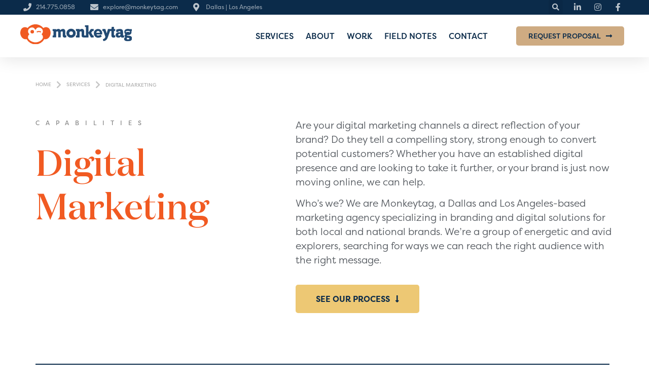

--- FILE ---
content_type: text/html; charset=UTF-8
request_url: https://monkeytag.com/services/digital-marketing-agency/
body_size: 36275
content:
<!doctype html>
<html lang="en-US" prefix="og: https://ogp.me/ns#">
<head>
	<meta charset="UTF-8">
		<meta name="viewport" content="width=device-width, initial-scale=1">
	<link rel="profile" href="https://gmpg.org/xfn/11">
	<script type="text/javascript">
/* <![CDATA[ */
var theplus_ajax_url = "https://monkeytag.com/wp-admin/admin-ajax.php";
		var theplus_nonce = "e86d9e896e";
/* ]]> */
</script>

<!-- Search Engine Optimization by Rank Math - https://s.rankmath.com/home -->
<title>Best Digital Marketing Agency - ROI Driven Digital Strategy | Monkeytag</title>
<meta name="description" content="Monkeytag is a full-service digital marketing agency In Dallas &amp; Los Angeles. We specialize in developing digital strategy for paid, organic, social &amp; email platforms. Discover what we can do for you!"/>
<meta name="robots" content="follow, index, max-snippet:-1, max-video-preview:-1, max-image-preview:large"/>
<link rel="canonical" href="https://monkeytag.com/services/digital-marketing-agency/" />
<meta property="og:locale" content="en_US" />
<meta property="og:type" content="article" />
<meta property="og:title" content="Best Digital Marketing Agency - ROI Driven Digital Strategy | Monkeytag" />
<meta property="og:description" content="Monkeytag is a full-service digital marketing agency In Dallas &amp; Los Angeles. We specialize in developing digital strategy for paid, organic, social &amp; email platforms. Discover what we can do for you!" />
<meta property="og:url" content="https://monkeytag.com/services/digital-marketing-agency/" />
<meta property="og:site_name" content="Monkeytag" />
<meta property="article:publisher" content="https://www.facebook.com/monkeytag/" />
<meta property="og:updated_time" content="2021-06-03T18:53:00+00:00" />
<meta property="article:published_time" content="2021-03-07T07:19:41+00:00" />
<meta property="article:modified_time" content="2021-06-03T18:53:00+00:00" />
<meta name="twitter:card" content="summary_large_image" />
<meta name="twitter:title" content="Best Digital Marketing Agency - ROI Driven Digital Strategy | Monkeytag" />
<meta name="twitter:description" content="Monkeytag is a full-service digital marketing agency In Dallas &amp; Los Angeles. We specialize in developing digital strategy for paid, organic, social &amp; email platforms. Discover what we can do for you!" />
<meta name="twitter:site" content="@monkeytagdesign" />
<meta name="twitter:creator" content="@monkeytagdesign" />
<meta name="twitter:label1" content="Time to read" />
<meta name="twitter:data1" content="3 minutes" />
<script type="application/ld+json" class="rank-math-schema">{"@context":"https://schema.org","@graph":[{"@type":["ProfessionalService","Organization"],"@id":"https://monkeytag.com/#organization","name":"Monkeytag","url":"https://monkeytag.com","email":"explore@monkeytag.com","logo":{"@type":"ImageObject","@id":"https://monkeytag.com/#logo","url":"https://monkeytag.com/wp-content/uploads/2020/06/cropped-MonkeyTag_Icon2_c2x.png","caption":"Monkeytag","inLanguage":"en-US","width":"1093","height":"250"},"priceRange":"$$$","openingHours":["Monday,Tuesday,Wednesday,Thursday,Friday 09:00-5:00"],"image":{"@id":"https://monkeytag.com/#logo"},"telephone":"+1-214-775-0858"},{"@type":"WebSite","@id":"https://monkeytag.com/#website","url":"https://monkeytag.com","name":"Monkeytag","publisher":{"@id":"https://monkeytag.com/#organization"},"inLanguage":"en-US"},{"@type":"ImageObject","@id":"https://monkeytag.com/wp-content/uploads/Audit-Icon.svg","url":"https://monkeytag.com/wp-content/uploads/Audit-Icon.svg","width":"200","height":"200","inLanguage":"en-US"},{"@type":"Person","@id":"https://monkeytag.com/services/digital-marketing-agency/#author","name":"anthonymt","image":{"@type":"ImageObject","@id":"https://secure.gravatar.com/avatar/c5cbcfa716ae21125731adc715662af1?s=96&amp;d=mm&amp;r=g","url":"https://secure.gravatar.com/avatar/c5cbcfa716ae21125731adc715662af1?s=96&amp;d=mm&amp;r=g","caption":"anthonymt","inLanguage":"en-US"},"sameAs":["https://monkeytag.com"],"worksFor":{"@id":"https://monkeytag.com/#organization"}},{"@type":"WebPage","@id":"https://monkeytag.com/services/digital-marketing-agency/#webpage","url":"https://monkeytag.com/services/digital-marketing-agency/","name":"Best Digital Marketing Agency - ROI Driven Digital Strategy | Monkeytag","datePublished":"2021-03-07T07:19:41+00:00","dateModified":"2021-06-03T18:53:00+00:00","author":{"@id":"https://monkeytag.com/services/digital-marketing-agency/#author"},"isPartOf":{"@id":"https://monkeytag.com/#website"},"primaryImageOfPage":{"@id":"https://monkeytag.com/wp-content/uploads/Audit-Icon.svg"},"inLanguage":"en-US"},{"@type":"Article","headline":"Best Digital Marketing Agency - ROI Driven Digital Strategy | Monkeytag","keywords":"digital marketing,digital marketing solutions","datePublished":"2021-03-07T07:19:41+00:00","dateModified":"2021-06-03T18:53:00+00:00","author":{"@id":"https://monkeytag.com/services/digital-marketing-agency/#author"},"publisher":{"@id":"https://monkeytag.com/#organization"},"description":"Monkeytag is a full-service digital marketing agency In Dallas &amp; Los Angeles. We specialize in developing digital strategy for paid, organic, social &amp; email platforms. Discover what we can do for you!","name":"Best Digital Marketing Agency - ROI Driven Digital Strategy | Monkeytag","@id":"https://monkeytag.com/services/digital-marketing-agency/#richSnippet","isPartOf":{"@id":"https://monkeytag.com/services/digital-marketing-agency/#webpage"},"image":{"@id":"https://monkeytag.com/wp-content/uploads/Audit-Icon.svg"},"inLanguage":"en-US","mainEntityOfPage":{"@id":"https://monkeytag.com/services/digital-marketing-agency/#webpage"}}]}</script>
<!-- /Rank Math WordPress SEO plugin -->

<link rel='dns-prefetch' href='//monkeytag.com' />
<link rel='dns-prefetch' href='//js.hs-scripts.com' />
<link rel="alternate" type="application/rss+xml" title="Monkeytag &raquo; Feed" href="https://monkeytag.com/feed/" />
<link rel="alternate" type="application/rss+xml" title="Monkeytag &raquo; Comments Feed" href="https://monkeytag.com/comments/feed/" />
		<!-- This site uses the Google Analytics by MonsterInsights plugin v7.17.0 - Using Analytics tracking - https://www.monsterinsights.com/ -->
							<script src="//www.googletagmanager.com/gtag/js?id=UA-18061780-1"  type="text/javascript" data-cfasync="false"></script>
			<script type="text/javascript" data-cfasync="false">
				var mi_version = '7.17.0';
				var mi_track_user = true;
				var mi_no_track_reason = '';
				
								var disableStr = 'ga-disable-UA-18061780-1';

				/* Function to detect opted out users */
				function __gtagTrackerIsOptedOut() {
					return document.cookie.indexOf( disableStr + '=true' ) > - 1;
				}

				/* Disable tracking if the opt-out cookie exists. */
				if ( __gtagTrackerIsOptedOut() ) {
					window[disableStr] = true;
				}

				/* Opt-out function */
				function __gtagTrackerOptout() {
					document.cookie = disableStr + '=true; expires=Thu, 31 Dec 2099 23:59:59 UTC; path=/';
					window[disableStr] = true;
				}

				if ( 'undefined' === typeof gaOptout ) {
					function gaOptout() {
						__gtagTrackerOptout();
					}
				}
								window.dataLayer = window.dataLayer || [];
				if ( mi_track_user ) {
					function __gtagTracker() {dataLayer.push( arguments );}
					__gtagTracker( 'js', new Date() );
					__gtagTracker( 'set', {
						'developer_id.dZGIzZG' : true,
						                    });
					__gtagTracker( 'config', 'UA-18061780-1', {
						forceSSL:true,link_attribution:true,					} );
										window.gtag = __gtagTracker;										(
						function () {
							/* https://developers.google.com/analytics/devguides/collection/analyticsjs/ */
							/* ga and __gaTracker compatibility shim. */
							var noopfn = function () {
								return null;
							};
							var newtracker = function () {
								return new Tracker();
							};
							var Tracker = function () {
								return null;
							};
							var p = Tracker.prototype;
							p.get = noopfn;
							p.set = noopfn;
							p.send = function (){
								var args = Array.prototype.slice.call(arguments);
								args.unshift( 'send' );
								__gaTracker.apply(null, args);
							};
							var __gaTracker = function () {
								var len = arguments.length;
								if ( len === 0 ) {
									return;
								}
								var f = arguments[len - 1];
								if ( typeof f !== 'object' || f === null || typeof f.hitCallback !== 'function' ) {
									if ( 'send' === arguments[0] ) {
										var hitConverted, hitObject = false, action;
										if ( 'event' === arguments[1] ) {
											if ( 'undefined' !== typeof arguments[3] ) {
												hitObject = {
													'eventAction': arguments[3],
													'eventCategory': arguments[2],
													'eventLabel': arguments[4],
													'value': arguments[5] ? arguments[5] : 1,
												}
											}
										}
										if ( typeof arguments[2] === 'object' ) {
											hitObject = arguments[2];
										}
										if ( typeof arguments[5] === 'object' ) {
											Object.assign( hitObject, arguments[5] );
										}
										if ( 'undefined' !== typeof (
											arguments[1].hitType
										) ) {
											hitObject = arguments[1];
										}
										if ( hitObject ) {
											action = 'timing' === arguments[1].hitType ? 'timing_complete' : hitObject.eventAction;
											hitConverted = mapArgs( hitObject );
											__gtagTracker( 'event', action, hitConverted );
										}
									}
									return;
								}

								function mapArgs( args ) {
									var gaKey, hit = {};
									var gaMap = {
										'eventCategory': 'event_category',
										'eventAction': 'event_action',
										'eventLabel': 'event_label',
										'eventValue': 'event_value',
										'nonInteraction': 'non_interaction',
										'timingCategory': 'event_category',
										'timingVar': 'name',
										'timingValue': 'value',
										'timingLabel': 'event_label',
									};
									for ( gaKey in gaMap ) {
										if ( 'undefined' !== typeof args[gaKey] ) {
											hit[gaMap[gaKey]] = args[gaKey];
										}
									}
									return hit;
								}

								try {
									f.hitCallback();
								} catch ( ex ) {
								}
							};
							__gaTracker.create = newtracker;
							__gaTracker.getByName = newtracker;
							__gaTracker.getAll = function () {
								return [];
							};
							__gaTracker.remove = noopfn;
							__gaTracker.loaded = true;
							window['__gaTracker'] = __gaTracker;
						}
					)();
									} else {
										console.log( "" );
					( function () {
							function __gtagTracker() {
								return null;
							}
							window['__gtagTracker'] = __gtagTracker;
							window['gtag'] = __gtagTracker;
					} )();
									}
			</script>
				<!-- / Google Analytics by MonsterInsights -->
		<script type="text/javascript">
/* <![CDATA[ */
window._wpemojiSettings = {"baseUrl":"https:\/\/s.w.org\/images\/core\/emoji\/15.0.3\/72x72\/","ext":".png","svgUrl":"https:\/\/s.w.org\/images\/core\/emoji\/15.0.3\/svg\/","svgExt":".svg","source":{"concatemoji":"https:\/\/monkeytag.com\/wp-includes\/js\/wp-emoji-release.min.js?ver=6.5.4"}};
/*! This file is auto-generated */
!function(i,n){var o,s,e;function c(e){try{var t={supportTests:e,timestamp:(new Date).valueOf()};sessionStorage.setItem(o,JSON.stringify(t))}catch(e){}}function p(e,t,n){e.clearRect(0,0,e.canvas.width,e.canvas.height),e.fillText(t,0,0);var t=new Uint32Array(e.getImageData(0,0,e.canvas.width,e.canvas.height).data),r=(e.clearRect(0,0,e.canvas.width,e.canvas.height),e.fillText(n,0,0),new Uint32Array(e.getImageData(0,0,e.canvas.width,e.canvas.height).data));return t.every(function(e,t){return e===r[t]})}function u(e,t,n){switch(t){case"flag":return n(e,"\ud83c\udff3\ufe0f\u200d\u26a7\ufe0f","\ud83c\udff3\ufe0f\u200b\u26a7\ufe0f")?!1:!n(e,"\ud83c\uddfa\ud83c\uddf3","\ud83c\uddfa\u200b\ud83c\uddf3")&&!n(e,"\ud83c\udff4\udb40\udc67\udb40\udc62\udb40\udc65\udb40\udc6e\udb40\udc67\udb40\udc7f","\ud83c\udff4\u200b\udb40\udc67\u200b\udb40\udc62\u200b\udb40\udc65\u200b\udb40\udc6e\u200b\udb40\udc67\u200b\udb40\udc7f");case"emoji":return!n(e,"\ud83d\udc26\u200d\u2b1b","\ud83d\udc26\u200b\u2b1b")}return!1}function f(e,t,n){var r="undefined"!=typeof WorkerGlobalScope&&self instanceof WorkerGlobalScope?new OffscreenCanvas(300,150):i.createElement("canvas"),a=r.getContext("2d",{willReadFrequently:!0}),o=(a.textBaseline="top",a.font="600 32px Arial",{});return e.forEach(function(e){o[e]=t(a,e,n)}),o}function t(e){var t=i.createElement("script");t.src=e,t.defer=!0,i.head.appendChild(t)}"undefined"!=typeof Promise&&(o="wpEmojiSettingsSupports",s=["flag","emoji"],n.supports={everything:!0,everythingExceptFlag:!0},e=new Promise(function(e){i.addEventListener("DOMContentLoaded",e,{once:!0})}),new Promise(function(t){var n=function(){try{var e=JSON.parse(sessionStorage.getItem(o));if("object"==typeof e&&"number"==typeof e.timestamp&&(new Date).valueOf()<e.timestamp+604800&&"object"==typeof e.supportTests)return e.supportTests}catch(e){}return null}();if(!n){if("undefined"!=typeof Worker&&"undefined"!=typeof OffscreenCanvas&&"undefined"!=typeof URL&&URL.createObjectURL&&"undefined"!=typeof Blob)try{var e="postMessage("+f.toString()+"("+[JSON.stringify(s),u.toString(),p.toString()].join(",")+"));",r=new Blob([e],{type:"text/javascript"}),a=new Worker(URL.createObjectURL(r),{name:"wpTestEmojiSupports"});return void(a.onmessage=function(e){c(n=e.data),a.terminate(),t(n)})}catch(e){}c(n=f(s,u,p))}t(n)}).then(function(e){for(var t in e)n.supports[t]=e[t],n.supports.everything=n.supports.everything&&n.supports[t],"flag"!==t&&(n.supports.everythingExceptFlag=n.supports.everythingExceptFlag&&n.supports[t]);n.supports.everythingExceptFlag=n.supports.everythingExceptFlag&&!n.supports.flag,n.DOMReady=!1,n.readyCallback=function(){n.DOMReady=!0}}).then(function(){return e}).then(function(){var e;n.supports.everything||(n.readyCallback(),(e=n.source||{}).concatemoji?t(e.concatemoji):e.wpemoji&&e.twemoji&&(t(e.twemoji),t(e.wpemoji)))}))}((window,document),window._wpemojiSettings);
/* ]]> */
</script>
<link rel="stylesheet" type="text/css" href="https://use.typekit.net/nzh5sha.css"><style id='wp-emoji-styles-inline-css' type='text/css'>

	img.wp-smiley, img.emoji {
		display: inline !important;
		border: none !important;
		box-shadow: none !important;
		height: 1em !important;
		width: 1em !important;
		margin: 0 0.07em !important;
		vertical-align: -0.1em !important;
		background: none !important;
		padding: 0 !important;
	}
</style>
<link rel='stylesheet' id='wp-block-library-css' href='https://monkeytag.com/wp-includes/css/dist/block-library/style.min.css?ver=6.5.4' type='text/css' media='all' />
<style id='classic-theme-styles-inline-css' type='text/css'>
/*! This file is auto-generated */
.wp-block-button__link{color:#fff;background-color:#32373c;border-radius:9999px;box-shadow:none;text-decoration:none;padding:calc(.667em + 2px) calc(1.333em + 2px);font-size:1.125em}.wp-block-file__button{background:#32373c;color:#fff;text-decoration:none}
</style>
<style id='global-styles-inline-css' type='text/css'>
body{--wp--preset--color--black: #000000;--wp--preset--color--cyan-bluish-gray: #abb8c3;--wp--preset--color--white: #ffffff;--wp--preset--color--pale-pink: #f78da7;--wp--preset--color--vivid-red: #cf2e2e;--wp--preset--color--luminous-vivid-orange: #ff6900;--wp--preset--color--luminous-vivid-amber: #fcb900;--wp--preset--color--light-green-cyan: #7bdcb5;--wp--preset--color--vivid-green-cyan: #00d084;--wp--preset--color--pale-cyan-blue: #8ed1fc;--wp--preset--color--vivid-cyan-blue: #0693e3;--wp--preset--color--vivid-purple: #9b51e0;--wp--preset--gradient--vivid-cyan-blue-to-vivid-purple: linear-gradient(135deg,rgba(6,147,227,1) 0%,rgb(155,81,224) 100%);--wp--preset--gradient--light-green-cyan-to-vivid-green-cyan: linear-gradient(135deg,rgb(122,220,180) 0%,rgb(0,208,130) 100%);--wp--preset--gradient--luminous-vivid-amber-to-luminous-vivid-orange: linear-gradient(135deg,rgba(252,185,0,1) 0%,rgba(255,105,0,1) 100%);--wp--preset--gradient--luminous-vivid-orange-to-vivid-red: linear-gradient(135deg,rgba(255,105,0,1) 0%,rgb(207,46,46) 100%);--wp--preset--gradient--very-light-gray-to-cyan-bluish-gray: linear-gradient(135deg,rgb(238,238,238) 0%,rgb(169,184,195) 100%);--wp--preset--gradient--cool-to-warm-spectrum: linear-gradient(135deg,rgb(74,234,220) 0%,rgb(151,120,209) 20%,rgb(207,42,186) 40%,rgb(238,44,130) 60%,rgb(251,105,98) 80%,rgb(254,248,76) 100%);--wp--preset--gradient--blush-light-purple: linear-gradient(135deg,rgb(255,206,236) 0%,rgb(152,150,240) 100%);--wp--preset--gradient--blush-bordeaux: linear-gradient(135deg,rgb(254,205,165) 0%,rgb(254,45,45) 50%,rgb(107,0,62) 100%);--wp--preset--gradient--luminous-dusk: linear-gradient(135deg,rgb(255,203,112) 0%,rgb(199,81,192) 50%,rgb(65,88,208) 100%);--wp--preset--gradient--pale-ocean: linear-gradient(135deg,rgb(255,245,203) 0%,rgb(182,227,212) 50%,rgb(51,167,181) 100%);--wp--preset--gradient--electric-grass: linear-gradient(135deg,rgb(202,248,128) 0%,rgb(113,206,126) 100%);--wp--preset--gradient--midnight: linear-gradient(135deg,rgb(2,3,129) 0%,rgb(40,116,252) 100%);--wp--preset--font-size--small: 13px;--wp--preset--font-size--medium: 20px;--wp--preset--font-size--large: 36px;--wp--preset--font-size--x-large: 42px;--wp--preset--spacing--20: 0.44rem;--wp--preset--spacing--30: 0.67rem;--wp--preset--spacing--40: 1rem;--wp--preset--spacing--50: 1.5rem;--wp--preset--spacing--60: 2.25rem;--wp--preset--spacing--70: 3.38rem;--wp--preset--spacing--80: 5.06rem;--wp--preset--shadow--natural: 6px 6px 9px rgba(0, 0, 0, 0.2);--wp--preset--shadow--deep: 12px 12px 50px rgba(0, 0, 0, 0.4);--wp--preset--shadow--sharp: 6px 6px 0px rgba(0, 0, 0, 0.2);--wp--preset--shadow--outlined: 6px 6px 0px -3px rgba(255, 255, 255, 1), 6px 6px rgba(0, 0, 0, 1);--wp--preset--shadow--crisp: 6px 6px 0px rgba(0, 0, 0, 1);}:where(.is-layout-flex){gap: 0.5em;}:where(.is-layout-grid){gap: 0.5em;}body .is-layout-flex{display: flex;}body .is-layout-flex{flex-wrap: wrap;align-items: center;}body .is-layout-flex > *{margin: 0;}body .is-layout-grid{display: grid;}body .is-layout-grid > *{margin: 0;}:where(.wp-block-columns.is-layout-flex){gap: 2em;}:where(.wp-block-columns.is-layout-grid){gap: 2em;}:where(.wp-block-post-template.is-layout-flex){gap: 1.25em;}:where(.wp-block-post-template.is-layout-grid){gap: 1.25em;}.has-black-color{color: var(--wp--preset--color--black) !important;}.has-cyan-bluish-gray-color{color: var(--wp--preset--color--cyan-bluish-gray) !important;}.has-white-color{color: var(--wp--preset--color--white) !important;}.has-pale-pink-color{color: var(--wp--preset--color--pale-pink) !important;}.has-vivid-red-color{color: var(--wp--preset--color--vivid-red) !important;}.has-luminous-vivid-orange-color{color: var(--wp--preset--color--luminous-vivid-orange) !important;}.has-luminous-vivid-amber-color{color: var(--wp--preset--color--luminous-vivid-amber) !important;}.has-light-green-cyan-color{color: var(--wp--preset--color--light-green-cyan) !important;}.has-vivid-green-cyan-color{color: var(--wp--preset--color--vivid-green-cyan) !important;}.has-pale-cyan-blue-color{color: var(--wp--preset--color--pale-cyan-blue) !important;}.has-vivid-cyan-blue-color{color: var(--wp--preset--color--vivid-cyan-blue) !important;}.has-vivid-purple-color{color: var(--wp--preset--color--vivid-purple) !important;}.has-black-background-color{background-color: var(--wp--preset--color--black) !important;}.has-cyan-bluish-gray-background-color{background-color: var(--wp--preset--color--cyan-bluish-gray) !important;}.has-white-background-color{background-color: var(--wp--preset--color--white) !important;}.has-pale-pink-background-color{background-color: var(--wp--preset--color--pale-pink) !important;}.has-vivid-red-background-color{background-color: var(--wp--preset--color--vivid-red) !important;}.has-luminous-vivid-orange-background-color{background-color: var(--wp--preset--color--luminous-vivid-orange) !important;}.has-luminous-vivid-amber-background-color{background-color: var(--wp--preset--color--luminous-vivid-amber) !important;}.has-light-green-cyan-background-color{background-color: var(--wp--preset--color--light-green-cyan) !important;}.has-vivid-green-cyan-background-color{background-color: var(--wp--preset--color--vivid-green-cyan) !important;}.has-pale-cyan-blue-background-color{background-color: var(--wp--preset--color--pale-cyan-blue) !important;}.has-vivid-cyan-blue-background-color{background-color: var(--wp--preset--color--vivid-cyan-blue) !important;}.has-vivid-purple-background-color{background-color: var(--wp--preset--color--vivid-purple) !important;}.has-black-border-color{border-color: var(--wp--preset--color--black) !important;}.has-cyan-bluish-gray-border-color{border-color: var(--wp--preset--color--cyan-bluish-gray) !important;}.has-white-border-color{border-color: var(--wp--preset--color--white) !important;}.has-pale-pink-border-color{border-color: var(--wp--preset--color--pale-pink) !important;}.has-vivid-red-border-color{border-color: var(--wp--preset--color--vivid-red) !important;}.has-luminous-vivid-orange-border-color{border-color: var(--wp--preset--color--luminous-vivid-orange) !important;}.has-luminous-vivid-amber-border-color{border-color: var(--wp--preset--color--luminous-vivid-amber) !important;}.has-light-green-cyan-border-color{border-color: var(--wp--preset--color--light-green-cyan) !important;}.has-vivid-green-cyan-border-color{border-color: var(--wp--preset--color--vivid-green-cyan) !important;}.has-pale-cyan-blue-border-color{border-color: var(--wp--preset--color--pale-cyan-blue) !important;}.has-vivid-cyan-blue-border-color{border-color: var(--wp--preset--color--vivid-cyan-blue) !important;}.has-vivid-purple-border-color{border-color: var(--wp--preset--color--vivid-purple) !important;}.has-vivid-cyan-blue-to-vivid-purple-gradient-background{background: var(--wp--preset--gradient--vivid-cyan-blue-to-vivid-purple) !important;}.has-light-green-cyan-to-vivid-green-cyan-gradient-background{background: var(--wp--preset--gradient--light-green-cyan-to-vivid-green-cyan) !important;}.has-luminous-vivid-amber-to-luminous-vivid-orange-gradient-background{background: var(--wp--preset--gradient--luminous-vivid-amber-to-luminous-vivid-orange) !important;}.has-luminous-vivid-orange-to-vivid-red-gradient-background{background: var(--wp--preset--gradient--luminous-vivid-orange-to-vivid-red) !important;}.has-very-light-gray-to-cyan-bluish-gray-gradient-background{background: var(--wp--preset--gradient--very-light-gray-to-cyan-bluish-gray) !important;}.has-cool-to-warm-spectrum-gradient-background{background: var(--wp--preset--gradient--cool-to-warm-spectrum) !important;}.has-blush-light-purple-gradient-background{background: var(--wp--preset--gradient--blush-light-purple) !important;}.has-blush-bordeaux-gradient-background{background: var(--wp--preset--gradient--blush-bordeaux) !important;}.has-luminous-dusk-gradient-background{background: var(--wp--preset--gradient--luminous-dusk) !important;}.has-pale-ocean-gradient-background{background: var(--wp--preset--gradient--pale-ocean) !important;}.has-electric-grass-gradient-background{background: var(--wp--preset--gradient--electric-grass) !important;}.has-midnight-gradient-background{background: var(--wp--preset--gradient--midnight) !important;}.has-small-font-size{font-size: var(--wp--preset--font-size--small) !important;}.has-medium-font-size{font-size: var(--wp--preset--font-size--medium) !important;}.has-large-font-size{font-size: var(--wp--preset--font-size--large) !important;}.has-x-large-font-size{font-size: var(--wp--preset--font-size--x-large) !important;}
.wp-block-navigation a:where(:not(.wp-element-button)){color: inherit;}
:where(.wp-block-post-template.is-layout-flex){gap: 1.25em;}:where(.wp-block-post-template.is-layout-grid){gap: 1.25em;}
:where(.wp-block-columns.is-layout-flex){gap: 2em;}:where(.wp-block-columns.is-layout-grid){gap: 2em;}
.wp-block-pullquote{font-size: 1.5em;line-height: 1.6;}
</style>
<link rel='stylesheet' id='wpautoterms_css-css' href='https://monkeytag.com/wp-content/plugins/auto-terms-of-service-and-privacy-policy/css/wpautoterms.css?ver=6.5.4' type='text/css' media='all' />
<link rel='stylesheet' id='88888b471-css' href='https://monkeytag.com/wp-content/uploads/essential-addons-elementor/88888b471.min.css?ver=1769004808' type='text/css' media='all' />
<link rel='stylesheet' id='theplus-front-css-css' href='//monkeytag.com/wp-content/uploads/theplus-addons/theplus-post-3146.min.css?ver=1648725359' type='text/css' media='all' />
<link rel='stylesheet' id='plus-pre-loader-css-css' href='//monkeytag.com/wp-content/plugins/theplus_elementor_addon/assets/css/main/pre-loader/plus-pre-loader.min.css?ver=5.0.10' type='text/css' media='all' />
<link rel='stylesheet' id='hello-elementor-css' href='https://monkeytag.com/wp-content/themes/hello-elementor/style.min.css?ver=2.5.0' type='text/css' media='all' />
<link rel='stylesheet' id='hello-elementor-theme-style-css' href='https://monkeytag.com/wp-content/themes/hello-elementor/theme.min.css?ver=2.5.0' type='text/css' media='all' />
<link rel='stylesheet' id='elementor-icons-css' href='https://monkeytag.com/wp-content/plugins/elementor/assets/lib/eicons/css/elementor-icons.min.css?ver=5.15.0' type='text/css' media='all' />
<style id='elementor-icons-inline-css' type='text/css'>

		.elementor-add-new-section .elementor-add-templately-promo-button{
            background-color: #5d4fff;
            background-image: url(https://monkeytag.com/wp-content/plugins/essential-addons-for-elementor-lite/assets/admin/images/templately/logo-icon.svg);
            background-repeat: no-repeat;
            background-position: center center;
            margin-left: 5px;
            position: relative;
            bottom: 5px;
        }
</style>
<link rel='stylesheet' id='elementor-frontend-css' href='https://monkeytag.com/wp-content/plugins/elementor/assets/css/frontend.min.css?ver=3.6.1' type='text/css' media='all' />
<link rel='stylesheet' id='elementor-post-51-css' href='https://monkeytag.com/wp-content/uploads/elementor/css/post-51.css?ver=1648676054' type='text/css' media='all' />
<link rel='stylesheet' id='elementor-pro-css' href='https://monkeytag.com/wp-content/plugins/elementor-pro/assets/css/frontend.min.css?ver=3.6.4' type='text/css' media='all' />
<link rel='stylesheet' id='elementor-global-css' href='https://monkeytag.com/wp-content/uploads/elementor/css/global.css?ver=1648676060' type='text/css' media='all' />
<link rel='stylesheet' id='elementor-post-3146-css' href='https://monkeytag.com/wp-content/uploads/elementor/css/post-3146.css?ver=1648725359' type='text/css' media='all' />
<link rel='stylesheet' id='fluentform-elementor-widget-css' href='https://monkeytag.com/wp-content/plugins/fluentform/public/css/fluent-forms-elementor-widget.css?ver=4.3.4' type='text/css' media='all' />
<link rel='stylesheet' id='elementor-post-5193-css' href='https://monkeytag.com/wp-content/uploads/elementor/css/post-5193.css?ver=1648697263' type='text/css' media='all' />
<link rel='stylesheet' id='elementor-post-160-css' href='https://monkeytag.com/wp-content/uploads/elementor/css/post-160.css?ver=1648676055' type='text/css' media='all' />
<link rel='stylesheet' id='ecs-styles-css' href='https://monkeytag.com/wp-content/plugins/ele-custom-skin/assets/css/ecs-style.css?ver=3.1.4' type='text/css' media='all' />
<link rel='stylesheet' id='elementor-post-4358-css' href='https://monkeytag.com/wp-content/uploads/elementor/css/post-4358.css?ver=1616130533' type='text/css' media='all' />
<link rel='stylesheet' id='elementor-icons-shared-0-css' href='https://monkeytag.com/wp-content/plugins/elementor/assets/lib/font-awesome/css/fontawesome.min.css?ver=5.15.3' type='text/css' media='all' />
<link rel='stylesheet' id='elementor-icons-fa-solid-css' href='https://monkeytag.com/wp-content/plugins/elementor/assets/lib/font-awesome/css/solid.min.css?ver=5.15.3' type='text/css' media='all' />
<link rel='stylesheet' id='elementor-icons-fa-brands-css' href='https://monkeytag.com/wp-content/plugins/elementor/assets/lib/font-awesome/css/brands.min.css?ver=5.15.3' type='text/css' media='all' />
<script type="text/javascript" src="https://monkeytag.com/wp-includes/js/jquery/jquery.min.js?ver=3.7.1" id="jquery-core-js"></script>
<script type="text/javascript" src="https://monkeytag.com/wp-includes/js/jquery/jquery-migrate.min.js?ver=3.4.1" id="jquery-migrate-js"></script>
<script type="text/javascript" src="https://monkeytag.com/wp-includes/js/dist/vendor/wp-polyfill-inert.min.js?ver=3.1.2" id="wp-polyfill-inert-js"></script>
<script type="text/javascript" src="https://monkeytag.com/wp-includes/js/dist/vendor/regenerator-runtime.min.js?ver=0.14.0" id="regenerator-runtime-js"></script>
<script type="text/javascript" src="https://monkeytag.com/wp-includes/js/dist/vendor/wp-polyfill.min.js?ver=3.15.0" id="wp-polyfill-js"></script>
<script type="text/javascript" src="https://monkeytag.com/wp-includes/js/dist/dom-ready.min.js?ver=f77871ff7694fffea381" id="wp-dom-ready-js"></script>
<script type="text/javascript" src="https://monkeytag.com/wp-content/plugins/auto-terms-of-service-and-privacy-policy/js/base.js?ver=2.4.9" id="wpautoterms_base-js"></script>
<script type="text/javascript" id="monsterinsights-frontend-script-js-extra">
/* <![CDATA[ */
var monsterinsights_frontend = {"js_events_tracking":"true","download_extensions":"doc,pdf,ppt,zip,xls,docx,pptx,xlsx","inbound_paths":"[]","home_url":"https:\/\/monkeytag.com","hash_tracking":"false","ua":"UA-18061780-1"};
/* ]]> */
</script>
<script type="text/javascript" src="https://monkeytag.com/wp-content/plugins/google-analytics-premium/assets/js/frontend-gtag.min.js?ver=7.17.0" id="monsterinsights-frontend-script-js"></script>
<script type="text/javascript" src="//monkeytag.com/wp-content/plugins/theplus_elementor_addon/assets/js/main/pre-loader/plus-pre-loader-extra-transition.min.js?ver=5.0.10" id="plus-pre-loader-js2-js"></script>
<script type="text/javascript" src="//monkeytag.com/wp-content/plugins/theplus_elementor_addon/assets/js/main/pre-loader/plus-pre-loader.min.js?ver=5.0.10" id="plus-pre-loader-js-js"></script>
<script type="text/javascript" id="ecs_ajax_load-js-extra">
/* <![CDATA[ */
var ecs_ajax_params = {"ajaxurl":"https:\/\/monkeytag.com\/wp-admin\/admin-ajax.php","posts":"{\"page\":0,\"pagename\":\"digital-marketing-agency\",\"error\":\"\",\"m\":\"\",\"p\":0,\"post_parent\":\"\",\"subpost\":\"\",\"subpost_id\":\"\",\"attachment\":\"\",\"attachment_id\":0,\"name\":\"digital-marketing-agency\",\"page_id\":0,\"second\":\"\",\"minute\":\"\",\"hour\":\"\",\"day\":0,\"monthnum\":0,\"year\":0,\"w\":0,\"category_name\":\"\",\"tag\":\"\",\"cat\":\"\",\"tag_id\":\"\",\"author\":\"\",\"author_name\":\"\",\"feed\":\"\",\"tb\":\"\",\"paged\":0,\"meta_key\":\"\",\"meta_value\":\"\",\"preview\":\"\",\"s\":\"\",\"sentence\":\"\",\"title\":\"\",\"fields\":\"\",\"menu_order\":\"\",\"embed\":\"\",\"category__in\":[],\"category__not_in\":[],\"category__and\":[],\"post__in\":[],\"post__not_in\":[],\"post_name__in\":[],\"tag__in\":[],\"tag__not_in\":[],\"tag__and\":[],\"tag_slug__in\":[],\"tag_slug__and\":[],\"post_parent__in\":[],\"post_parent__not_in\":[],\"author__in\":[],\"author__not_in\":[],\"search_columns\":[],\"ignore_sticky_posts\":false,\"suppress_filters\":false,\"cache_results\":true,\"update_post_term_cache\":true,\"update_menu_item_cache\":false,\"lazy_load_term_meta\":true,\"update_post_meta_cache\":true,\"post_type\":\"\",\"posts_per_page\":10,\"nopaging\":false,\"comments_per_page\":\"50\",\"no_found_rows\":false,\"order\":\"DESC\"}"};
/* ]]> */
</script>
<script type="text/javascript" src="https://monkeytag.com/wp-content/plugins/ele-custom-skin/assets/js/ecs_ajax_pagination.js?ver=3.1.4" id="ecs_ajax_load-js"></script>
<script type="text/javascript" src="https://monkeytag.com/wp-content/plugins/ele-custom-skin/assets/js/ecs.js?ver=3.1.4" id="ecs-script-js"></script>
<link rel="https://api.w.org/" href="https://monkeytag.com/wp-json/" /><link rel="alternate" type="application/json" href="https://monkeytag.com/wp-json/wp/v2/pages/3146" /><link rel="EditURI" type="application/rsd+xml" title="RSD" href="https://monkeytag.com/xmlrpc.php?rsd" />
<meta name="generator" content="WordPress 6.5.4" />
<link rel='shortlink' href='https://monkeytag.com/?p=3146' />
<link rel="alternate" type="application/json+oembed" href="https://monkeytag.com/wp-json/oembed/1.0/embed?url=https%3A%2F%2Fmonkeytag.com%2Fservices%2Fdigital-marketing-agency%2F" />
<link rel="alternate" type="text/xml+oembed" href="https://monkeytag.com/wp-json/oembed/1.0/embed?url=https%3A%2F%2Fmonkeytag.com%2Fservices%2Fdigital-marketing-agency%2F&#038;format=xml" />
			<!-- DO NOT COPY THIS SNIPPET! Start of Page Analytics Tracking for HubSpot WordPress plugin v8.7.7-->
			<script type="text/javascript">
				var _hsq = _hsq || [];
				_hsq.push(["setContentType", "standard-page"]);
			</script>
			<!-- DO NOT COPY THIS SNIPPET! End of Page Analytics Tracking for HubSpot WordPress plugin -->
						<script>
				(function() {
					var hbspt = window.hbspt = window.hbspt || {};
					hbspt.forms = hbspt.forms || {};
					hbspt._wpFormsQueue = [];
					hbspt.enqueueForm = function(formDef) {
						if (hbspt.forms && hbspt.forms.create) {
							hbspt.forms.create(formDef);
						} else {
							hbspt._wpFormsQueue.push(formDef);
						}
					};
					if (!window.hbspt.forms.create) {
						Object.defineProperty(window.hbspt.forms, 'create', {
							configurable: true,
							get: function() {
								return hbspt._wpCreateForm;
							},
							set: function(value) {
								hbspt._wpCreateForm = value;
								while (hbspt._wpFormsQueue.length) {
									var formDef = hbspt._wpFormsQueue.shift();
									if (!document.currentScript) {
										var formScriptId = 'leadin-forms-v2-js';
										hubspot.utils.currentScript = document.getElementById(formScriptId);
									}
									hbspt._wpCreateForm.call(hbspt.forms, formDef);
								}
							},
						});
					}
				})();
			</script>
		
		<script>
		(function(h,o,t,j,a,r){
			h.hj=h.hj||function(){(h.hj.q=h.hj.q||[]).push(arguments)};
			h._hjSettings={hjid:1798497,hjsv:5};
			a=o.getElementsByTagName('head')[0];
			r=o.createElement('script');r.async=1;
			r.src=t+h._hjSettings.hjid+j+h._hjSettings.hjsv;
			a.appendChild(r);
		})(window,document,'//static.hotjar.com/c/hotjar-','.js?sv=');
		</script>
				<style>*:not(.elementor-editor-active) .plus-conditions--hidden {
				  display: none;
				}</style>
		<!-- Google Tag Manager -->
<script>(function(w,d,s,l,i){w[l]=w[l]||[];w[l].push({'gtm.start':
new Date().getTime(),event:'gtm.js'});var f=d.getElementsByTagName(s)[0],
j=d.createElement(s),dl=l!='dataLayer'?'&l='+l:'';j.async=true;j.src=
'https://www.googletagmanager.com/gtm.js?id='+i+dl;f.parentNode.insertBefore(j,f);
})(window,document,'script','dataLayer','GTM-TPK9DW3');</script>
<!-- End Google Tag Manager -->
<!-- Facebook Pixel Code -->
<script>
!function(f,b,e,v,n,t,s)
{if(f.fbq)return;n=f.fbq=function(){n.callMethod?
n.callMethod.apply(n,arguments):n.queue.push(arguments)};
if(!f._fbq)f._fbq=n;n.push=n;n.loaded=!0;n.version='2.0';
n.queue=[];t=b.createElement(e);t.async=!0;
t.src=v;s=b.getElementsByTagName(e)[0];
s.parentNode.insertBefore(t,s)}(window,document,'script',
'https://connect.facebook.net/en_US/fbevents.js');
 fbq('init', '271787004139616'); 
fbq('track', 'PageView');
</script>
<noscript>
 <img height="1" width="1" 
src="https://www.facebook.com/tr?id=271787004139616&ev=PageView
&noscript=1"/>
</noscript>
<!-- End Facebook Pixel Code -->
<link rel="icon" href="https://monkeytag.com/wp-content/uploads/cropped-mt_fav-1-32x32.png" sizes="32x32" />
<link rel="icon" href="https://monkeytag.com/wp-content/uploads/cropped-mt_fav-1-192x192.png" sizes="192x192" />
<link rel="apple-touch-icon" href="https://monkeytag.com/wp-content/uploads/cropped-mt_fav-1-180x180.png" />
<meta name="msapplication-TileImage" content="https://monkeytag.com/wp-content/uploads/cropped-mt_fav-1-270x270.png" />
</head>
<body class="page-template-default page page-id-3146 page-child parent-pageid-903 wp-custom-logo elementor-default elementor-kit-51 elementor-page elementor-page-3146">

<!-- Google Tag Manager (noscript) -->
<noscript><iframe src="https://www.googletagmanager.com/ns.html?id=GTM-TPK9DW3"
height="0" width="0" style="display:none;visibility:hidden"></iframe></noscript>
<!-- End Google Tag Manager (noscript) -->
		<div data-elementor-type="header" data-elementor-id="5193" class="elementor elementor-5193 elementor-location-header">
								<section data-particle_enable="false" data-particle-mobile-disabled="false" class="elementor-section elementor-top-section elementor-element elementor-element-58ea589 elementor-section-full_width elementor-section-height-default elementor-section-height-default" data-id="58ea589" data-element_type="section" data-settings="{&quot;sticky&quot;:&quot;top&quot;,&quot;sticky_on&quot;:[&quot;desktop&quot;,&quot;tablet&quot;,&quot;mobile&quot;],&quot;sticky_offset&quot;:0,&quot;sticky_effects_offset&quot;:0}">
						<div class="elementor-container elementor-column-gap-default">
					<div class="elementor-column elementor-col-100 elementor-top-column elementor-element elementor-element-375643e" data-id="375643e" data-element_type="column">
			<div class="elementor-widget-wrap elementor-element-populated">
								<section data-particle_enable="false" data-particle-mobile-disabled="false" class="elementor-section elementor-inner-section elementor-element elementor-element-201e243 elementor-reverse-mobile elementor-hidden-phone elementor-section-boxed elementor-section-height-default elementor-section-height-default" data-id="201e243" data-element_type="section" data-settings="{&quot;background_background&quot;:&quot;classic&quot;}">
						<div class="elementor-container elementor-column-gap-default">
					<div class="elementor-column elementor-col-33 elementor-inner-column elementor-element elementor-element-f0bcf56 elementor-hidden-phone" data-id="f0bcf56" data-element_type="column">
			<div class="elementor-widget-wrap elementor-element-populated">
								<div class="elementor-element elementor-element-2bc3158 elementor-icon-list--layout-inline elementor-align-left elementor-mobile-align-center elementor-list-item-link-full_width elementor-widget elementor-widget-icon-list" data-id="2bc3158" data-element_type="widget" data-settings="{&quot;_animation&quot;:&quot;none&quot;}" data-widget_type="icon-list.default">
				<div class="elementor-widget-container">
					<ul class="elementor-icon-list-items elementor-inline-items">
							<li class="elementor-icon-list-item elementor-inline-item">
											<a href="tel:%20214-775-0858">

												<span class="elementor-icon-list-icon">
							<i aria-hidden="true" class="fas fa-phone"></i>						</span>
										<span class="elementor-icon-list-text">214.775.0858</span>
											</a>
									</li>
								<li class="elementor-icon-list-item elementor-inline-item">
											<a href="mailto:%20explore@monkeytag.com">

												<span class="elementor-icon-list-icon">
							<i aria-hidden="true" class="fas fa-envelope"></i>						</span>
										<span class="elementor-icon-list-text">explore@monkeytag.com</span>
											</a>
									</li>
								<li class="elementor-icon-list-item elementor-inline-item">
											<span class="elementor-icon-list-icon">
							<i aria-hidden="true" class="fas fa-map-marker-alt"></i>						</span>
										<span class="elementor-icon-list-text">Dallas  |  Los Angeles</span>
									</li>
						</ul>
				</div>
				</div>
					</div>
		</div>
				<div class="elementor-column elementor-col-33 elementor-inner-column elementor-element elementor-element-903d870" data-id="903d870" data-element_type="column">
			<div class="elementor-widget-wrap elementor-element-populated">
								<div class="elementor-element elementor-element-75de6ff elementor-search-form--skin-full_screen elementor-widget elementor-widget-search-form" data-id="75de6ff" data-element_type="widget" data-settings="{&quot;skin&quot;:&quot;full_screen&quot;}" data-widget_type="search-form.default">
				<div class="elementor-widget-container">
					<form class="elementor-search-form" role="search" action="https://monkeytag.com" method="get">
									<div class="elementor-search-form__toggle">
				<i aria-hidden="true" class="fas fa-search"></i>				<span class="elementor-screen-only">Search</span>
			</div>
						<div class="elementor-search-form__container">
								<input placeholder="Search" class="elementor-search-form__input" type="search" name="s" title="Search" value="">
																<div class="dialog-lightbox-close-button dialog-close-button">
					<i aria-hidden="true" class="eicon-close"></i>					<span class="elementor-screen-only">Close</span>
				</div>
							</div>
		</form>
				</div>
				</div>
					</div>
		</div>
				<div class="elementor-column elementor-col-33 elementor-inner-column elementor-element elementor-element-0faed3c" data-id="0faed3c" data-element_type="column">
			<div class="elementor-widget-wrap elementor-element-populated">
								<div class="elementor-element elementor-element-0ba71f6 elementor-icon-list--layout-inline elementor-align-right elementor-mobile-align-left elementor-list-item-link-full_width elementor-widget elementor-widget-icon-list" data-id="0ba71f6" data-element_type="widget" data-widget_type="icon-list.default">
				<div class="elementor-widget-container">
					<ul class="elementor-icon-list-items elementor-inline-items">
							<li class="elementor-icon-list-item elementor-inline-item">
											<a href="https://www.linkedin.com/company/monkeytag/mycompany/" target="_blank" rel="noopener">

												<span class="elementor-icon-list-icon">
							<i aria-hidden="true" class="fab fa-linkedin-in"></i>						</span>
										<span class="elementor-icon-list-text"></span>
											</a>
									</li>
								<li class="elementor-icon-list-item elementor-inline-item">
											<a href="https://www.instagram.com/monkeytag/" target="_blank" rel="noopener">

												<span class="elementor-icon-list-icon">
							<i aria-hidden="true" class="fab fa-instagram"></i>						</span>
										<span class="elementor-icon-list-text"></span>
											</a>
									</li>
								<li class="elementor-icon-list-item elementor-inline-item">
											<a href="https://www.facebook.com/monkeytag" target="_blank" rel="noopener">

												<span class="elementor-icon-list-icon">
							<i aria-hidden="true" class="fab fa-facebook-f"></i>						</span>
										<span class="elementor-icon-list-text"></span>
											</a>
									</li>
						</ul>
				</div>
				</div>
					</div>
		</div>
							</div>
		</section>
				<section data-particle_enable="false" data-particle-mobile-disabled="false" class="elementor-section elementor-inner-section elementor-element elementor-element-99627a6 elementor-section-boxed elementor-section-height-default elementor-section-height-default" data-id="99627a6" data-element_type="section" data-settings="{&quot;background_background&quot;:&quot;classic&quot;}">
						<div class="elementor-container elementor-column-gap-default">
					<div class="elementor-column elementor-col-33 elementor-inner-column elementor-element elementor-element-d71eccd" data-id="d71eccd" data-element_type="column">
			<div class="elementor-widget-wrap elementor-element-populated">
								<div class="elementor-element elementor-element-124771c elementor-widget elementor-widget-tp-site-logo" data-id="124771c" data-element_type="widget" data-widget_type="tp-site-logo.default">
				<div class="elementor-widget-container">
			<div class="plus-site-logo  "><div class="site-logo-wrap "><a href="https://monkeytag.com"  title="Monkeytag" class="site-normal-logo svg-logo"><img class="image-logo-wrap normal-image  " src="https://monkeytag.com/wp-content/uploads/MT-Logo-1.svg" alt="Monkeytag" /></a></div></div>		</div>
				</div>
					</div>
		</div>
				<div class="elementor-column elementor-col-33 elementor-inner-column elementor-element elementor-element-28990ff" data-id="28990ff" data-element_type="column">
			<div class="elementor-widget-wrap elementor-element-populated">
								<div class="elementor-element elementor-element-bcb7278 elementor-hidden-tablet elementor-hidden-phone elementor-widget elementor-widget-tp-navigation-menu" data-id="bcb7278" data-element_type="widget" data-widget_type="tp-navigation-menu.default">
				<div class="elementor-widget-container">
					
		<div class="plus-navigation-wrap text-right nav-menu6970df08e25e4bcb7278">
			<div class="plus-navigation-inner menu-hover main-menu-indicator-none sub-menu-indicator-none plus-menu-style-1"  data-menu_transition="style-1" data-mobile-menu-click="yes">
				<div id="theplus-navigation-normal-menu" class="collapse navbar-collapse navbar-ex1-collapse">
				
					<div class="plus-navigation-menu menu-horizontal   ">
												<ul id="menu-header-menu" class="nav navbar-nav yamm menu-hover-style-1  "><li id="menu-item-946" class="menu-item menu-item-type-post_type menu-item-object-page current-page-ancestor menu-item-has-children animate-dropdown menu-item-946 depth-0 dropdown plus-dropdown-default plus-dropdown-menu-center"  data-dropdown-width="1000px"><a title="Services" href="https://monkeytag.com/services/" class="dropdown-toggle" aria-haspopup="true" data-text="Services">Services</a>
<ul role="menu" class=" dropdown-menu">
	<li id="menu-item-3302" class="menu-item menu-item-type-post_type menu-item-object-plus-mega-menu animate-dropdown menu-item-3302 plus-dropdown-full-width" ><div class="plus-megamenu-content">		<div data-elementor-type="wp-post" data-elementor-id="2224" class="elementor elementor-2224">
									<section data-particle_enable="false" data-particle-mobile-disabled="false" class="elementor-section elementor-top-section elementor-element elementor-element-2d900e7 elementor-section-boxed elementor-section-height-default elementor-section-height-default" data-id="2d900e7" data-element_type="section">
						<div class="elementor-container elementor-column-gap-default">
					<div class="elementor-column elementor-col-20 elementor-top-column elementor-element elementor-element-7bd74cb" data-id="7bd74cb" data-element_type="column">
			<div class="elementor-widget-wrap elementor-element-populated">
								<div class="elementor-element elementor-element-207b0ec elementor-widget elementor-widget-image" data-id="207b0ec" data-element_type="widget" data-widget_type="image.default">
				<div class="elementor-widget-container">
																<a href="/services/content-marketing-and-development/">
							<img width="300" height="231" src="https://monkeytag.com/wp-content/uploads/content-marketing-services-monkeytag-300x231.jpg" class="attachment-medium size-medium" alt="High-quality content marketing strategy for client campaign, showcasing engaging blogs and social media posts." srcset="https://monkeytag.com/wp-content/uploads/content-marketing-services-monkeytag-300x231.jpg 300w, https://monkeytag.com/wp-content/uploads/content-marketing-services-monkeytag-1024x788.jpg 1024w, https://monkeytag.com/wp-content/uploads/content-marketing-services-monkeytag-768x591.jpg 768w, https://monkeytag.com/wp-content/uploads/content-marketing-services-monkeytag-1536x1183.jpg 1536w, https://monkeytag.com/wp-content/uploads/content-marketing-services-monkeytag.jpg 1900w" sizes="(max-width: 300px) 100vw, 300px" />								</a>
															</div>
				</div>
				<div class="elementor-element elementor-element-cbb6e5d elementor-widget elementor-widget-heading" data-id="cbb6e5d" data-element_type="widget" data-widget_type="heading.default">
				<div class="elementor-widget-container">
			<h2 class="elementor-heading-title elementor-size-default"><a href="/services/content-marketing-and-development/">Content Marketing</a></h2>		</div>
				</div>
				<div class="elementor-element elementor-element-eed7d42 elementor-widget elementor-widget-text-editor" data-id="eed7d42" data-element_type="widget" data-widget_type="text-editor.default">
				<div class="elementor-widget-container">
							<p>Create SEO-optimized blogs, articles, and social media posts to enhance your online presence and engage your audience.</p>						</div>
				</div>
					</div>
		</div>
				<div class="elementor-column elementor-col-20 elementor-top-column elementor-element elementor-element-e7e2338" data-id="e7e2338" data-element_type="column">
			<div class="elementor-widget-wrap elementor-element-populated">
								<div class="elementor-element elementor-element-3de2ced elementor-widget elementor-widget-image" data-id="3de2ced" data-element_type="widget" data-widget_type="image.default">
				<div class="elementor-widget-container">
																<a href="/services/visual-content-creation/">
							<img width="300" height="169" src="https://monkeytag.com/wp-content/uploads/Mavenir_Web_Pages-300x169.jpg" class="attachment-medium size-medium" alt="mavenir website design monkeytag" srcset="https://monkeytag.com/wp-content/uploads/Mavenir_Web_Pages-300x169.jpg 300w, https://monkeytag.com/wp-content/uploads/Mavenir_Web_Pages-1024x576.jpg 1024w, https://monkeytag.com/wp-content/uploads/Mavenir_Web_Pages-768x432.jpg 768w, https://monkeytag.com/wp-content/uploads/Mavenir_Web_Pages-1536x864.jpg 1536w, https://monkeytag.com/wp-content/uploads/Mavenir_Web_Pages-2048x1152.jpg 2048w" sizes="(max-width: 300px) 100vw, 300px" />								</a>
															</div>
				</div>
				<div class="elementor-element elementor-element-899e298 elementor-widget elementor-widget-heading" data-id="899e298" data-element_type="widget" data-widget_type="heading.default">
				<div class="elementor-widget-container">
			<h2 class="elementor-heading-title elementor-size-default"><a href="/services/visual-content-creation/">Visual Content Creation</a></h2>		</div>
				</div>
				<div class="elementor-element elementor-element-9aab710 elementor-widget elementor-widget-text-editor" data-id="9aab710" data-element_type="widget" data-widget_type="text-editor.default">
				<div class="elementor-widget-container">
							<p>Design compelling infographics and videos that boost your SEO efforts and captivate your audience.</p>						</div>
				</div>
					</div>
		</div>
				<div class="elementor-column elementor-col-20 elementor-top-column elementor-element elementor-element-28510bd" data-id="28510bd" data-element_type="column">
			<div class="elementor-widget-wrap elementor-element-populated">
								<div class="elementor-element elementor-element-2bdf7da elementor-widget elementor-widget-image" data-id="2bdf7da" data-element_type="widget" data-widget_type="image.default">
				<div class="elementor-widget-container">
																<a href="/services/ai-and-automation-services/">
							<img width="300" height="152" src="https://monkeytag.com/wp-content/uploads/voss-bottom-banner-300x152.jpg" class="attachment-medium size-medium" alt="Voss Creative branding monkeyag" srcset="https://monkeytag.com/wp-content/uploads/voss-bottom-banner-300x152.jpg 300w, https://monkeytag.com/wp-content/uploads/voss-bottom-banner-1024x518.jpg 1024w, https://monkeytag.com/wp-content/uploads/voss-bottom-banner-768x389.jpg 768w, https://monkeytag.com/wp-content/uploads/voss-bottom-banner-1536x777.jpg 1536w, https://monkeytag.com/wp-content/uploads/voss-bottom-banner-2048x1036.jpg 2048w" sizes="(max-width: 300px) 100vw, 300px" />								</a>
															</div>
				</div>
				<div class="elementor-element elementor-element-cc8f0ef elementor-widget elementor-widget-heading" data-id="cc8f0ef" data-element_type="widget" data-widget_type="heading.default">
				<div class="elementor-widget-container">
			<h2 class="elementor-heading-title elementor-size-default"><a href="/services/ai-and-automation-services/">AI & AUTOMATION</a></h2>		</div>
				</div>
				<div class="elementor-element elementor-element-7063fa9 elementor-widget elementor-widget-text-editor" data-id="7063fa9" data-element_type="widget" data-widget_type="text-editor.default">
				<div class="elementor-widget-container">
							<p>Utilize AI for content creation, data analysis, and personalized marketing, driving efficiency and superior outcomes.</p>						</div>
				</div>
					</div>
		</div>
				<div class="elementor-column elementor-col-20 elementor-top-column elementor-element elementor-element-17bbbe6" data-id="17bbbe6" data-element_type="column">
			<div class="elementor-widget-wrap elementor-element-populated">
								<div class="elementor-element elementor-element-657a2b9 elementor-widget elementor-widget-image" data-id="657a2b9" data-element_type="widget" data-widget_type="image.default">
				<div class="elementor-widget-container">
																<a href="/services/voice-search-optimization/">
							<img width="300" height="153" src="https://monkeytag.com/wp-content/uploads/new-pattern-300x153.png" class="attachment-medium size-medium" alt="local hub branding monkeytag" srcset="https://monkeytag.com/wp-content/uploads/new-pattern-300x153.png 300w, https://monkeytag.com/wp-content/uploads/new-pattern-1024x522.png 1024w, https://monkeytag.com/wp-content/uploads/new-pattern-768x391.png 768w, https://monkeytag.com/wp-content/uploads/new-pattern-1536x782.png 1536w, https://monkeytag.com/wp-content/uploads/new-pattern-2048x1043.png 2048w" sizes="(max-width: 300px) 100vw, 300px" />								</a>
															</div>
				</div>
				<div class="elementor-element elementor-element-176fa2c elementor-widget elementor-widget-heading" data-id="176fa2c" data-element_type="widget" data-widget_type="heading.default">
				<div class="elementor-widget-container">
			<h2 class="elementor-heading-title elementor-size-default"><a href="/services/voice-search-optimization/">Voice Search Optimization</a></h2>		</div>
				</div>
				<div class="elementor-element elementor-element-9391a1c elementor-widget elementor-widget-text-editor" data-id="9391a1c" data-element_type="widget" data-widget_type="text-editor.default">
				<div class="elementor-widget-container">
							<p>Optimize your content for voice search, ensuring it’s easily discoverable on smart speakers and voice assistants.</p>						</div>
				</div>
					</div>
		</div>
				<div class="elementor-column elementor-col-20 elementor-top-column elementor-element elementor-element-6c9ab2b" data-id="6c9ab2b" data-element_type="column">
			<div class="elementor-widget-wrap elementor-element-populated">
								<div class="elementor-element elementor-element-30ac3b8 elementor-widget elementor-widget-image" data-id="30ac3b8" data-element_type="widget" data-widget_type="image.default">
				<div class="elementor-widget-container">
																<a href="/services/video-marketing/">
							<img width="300" height="300" src="https://monkeytag.com/wp-content/uploads/3.Samsung_Note8_1500x1500-1-300x300.jpg" class="attachment-medium size-medium" alt="" srcset="https://monkeytag.com/wp-content/uploads/3.Samsung_Note8_1500x1500-1-300x300.jpg 300w, https://monkeytag.com/wp-content/uploads/3.Samsung_Note8_1500x1500-1-1024x1024.jpg 1024w, https://monkeytag.com/wp-content/uploads/3.Samsung_Note8_1500x1500-1-150x150.jpg 150w, https://monkeytag.com/wp-content/uploads/3.Samsung_Note8_1500x1500-1-768x768.jpg 768w, https://monkeytag.com/wp-content/uploads/3.Samsung_Note8_1500x1500-1-700x700.jpg 700w, https://monkeytag.com/wp-content/uploads/3.Samsung_Note8_1500x1500-1.jpg 1500w" sizes="(max-width: 300px) 100vw, 300px" />								</a>
															</div>
				</div>
				<div class="elementor-element elementor-element-614cce7 elementor-widget elementor-widget-heading" data-id="614cce7" data-element_type="widget" data-widget_type="heading.default">
				<div class="elementor-widget-container">
			<h2 class="elementor-heading-title elementor-size-default"><a href="/services/video-marketing/">Video Marketing</a></h2>		</div>
				</div>
				<div class="elementor-element elementor-element-d218810 elementor-widget elementor-widget-text-editor" data-id="d218810" data-element_type="widget" data-widget_type="text-editor.default">
				<div class="elementor-widget-container">
							<p>Produce engaging videos from concept to completion, enhancing your brand’s message and audience engagement.</p>						</div>
				</div>
					</div>
		</div>
							</div>
		</section>
							</div>
		</div></li>
</ul>
</li>
<li id="menu-item-949" class="menu-item menu-item-type-post_type menu-item-object-page menu-item-has-children animate-dropdown menu-item-949 depth-0 dropdown plus-dropdown-default plus-dropdown-menu-center"  data-dropdown-width="900px"><a title="About" href="https://monkeytag.com/about/" class="dropdown-toggle" aria-haspopup="true" data-text="About">About</a>
<ul role="menu" class=" dropdown-menu">
	<li id="menu-item-3354" class="menu-item menu-item-type-post_type menu-item-object-plus-mega-menu animate-dropdown menu-item-3354 plus-dropdown-full-width" ><div class="plus-megamenu-content">		<div data-elementor-type="wp-post" data-elementor-id="3342" class="elementor elementor-3342">
									<section data-particle_enable="false" data-particle-mobile-disabled="false" class="elementor-section elementor-top-section elementor-element elementor-element-2d900e7 elementor-section-boxed elementor-section-height-default elementor-section-height-default" data-id="2d900e7" data-element_type="section">
						<div class="elementor-container elementor-column-gap-default">
					<div class="elementor-column elementor-col-33 elementor-top-column elementor-element elementor-element-7bd74cb" data-id="7bd74cb" data-element_type="column">
			<div class="elementor-widget-wrap elementor-element-populated">
								<div class="elementor-element elementor-element-207b0ec elementor-widget elementor-widget-image" data-id="207b0ec" data-element_type="widget" data-widget_type="image.default">
				<div class="elementor-widget-container">
																<a href="https://monkeytag.com/about/our-story/">
							<img width="300" height="113" src="https://monkeytag.com/wp-content/uploads/origins-1-300x113.jpg" class="attachment-medium size-medium" alt="origins independent marketing agency monkeytag" srcset="https://monkeytag.com/wp-content/uploads/origins-1-300x113.jpg 300w, https://monkeytag.com/wp-content/uploads/origins-1-1024x387.jpg 1024w, https://monkeytag.com/wp-content/uploads/origins-1-768x290.jpg 768w, https://monkeytag.com/wp-content/uploads/origins-1-1536x580.jpg 1536w, https://monkeytag.com/wp-content/uploads/origins-1-2048x774.jpg 2048w" sizes="(max-width: 300px) 100vw, 300px" />								</a>
															</div>
				</div>
				<div class="elementor-element elementor-element-cbb6e5d elementor-widget elementor-widget-heading" data-id="cbb6e5d" data-element_type="widget" data-widget_type="heading.default">
				<div class="elementor-widget-container">
			<p class="elementor-heading-title elementor-size-default"><a href="https://monkeytag.com/about/our-story/">Our Story</a></p>		</div>
				</div>
				<div class="elementor-element elementor-element-eed7d42 elementor-widget elementor-widget-text-editor" data-id="eed7d42" data-element_type="widget" data-widget_type="text-editor.default">
				<div class="elementor-widget-container">
							Learn about our company, founders, and how we started in an airstream.						</div>
				</div>
					</div>
		</div>
				<div class="elementor-column elementor-col-33 elementor-top-column elementor-element elementor-element-e7e2338" data-id="e7e2338" data-element_type="column">
			<div class="elementor-widget-wrap elementor-element-populated">
								<div class="elementor-element elementor-element-3de2ced elementor-widget elementor-widget-image" data-id="3de2ced" data-element_type="widget" data-widget_type="image.default">
				<div class="elementor-widget-container">
																<a href="https://monkeytag.com/about/our-beliefs/">
							<img width="300" height="113" src="https://monkeytag.com/wp-content/uploads/beliefs-300x113.jpg" class="attachment-medium size-medium" alt="beliefs independent marketing agency monkeytag" srcset="https://monkeytag.com/wp-content/uploads/beliefs-300x113.jpg 300w, https://monkeytag.com/wp-content/uploads/beliefs-1024x387.jpg 1024w, https://monkeytag.com/wp-content/uploads/beliefs-768x290.jpg 768w, https://monkeytag.com/wp-content/uploads/beliefs-1536x580.jpg 1536w, https://monkeytag.com/wp-content/uploads/beliefs-2048x774.jpg 2048w" sizes="(max-width: 300px) 100vw, 300px" />								</a>
															</div>
				</div>
				<div class="elementor-element elementor-element-899e298 elementor-widget elementor-widget-heading" data-id="899e298" data-element_type="widget" data-widget_type="heading.default">
				<div class="elementor-widget-container">
			<p class="elementor-heading-title elementor-size-default"><a href="https://monkeytag.com/about/our-beliefs/">Our Beliefs</a></p>		</div>
				</div>
				<div class="elementor-element elementor-element-9aab710 elementor-widget elementor-widget-text-editor" data-id="9aab710" data-element_type="widget" data-widget_type="text-editor.default">
				<div class="elementor-widget-container">
							Learn how we treat every project as an opportunity to prove value.						</div>
				</div>
					</div>
		</div>
				<div class="elementor-column elementor-col-33 elementor-top-column elementor-element elementor-element-cf4bd87" data-id="cf4bd87" data-element_type="column">
			<div class="elementor-widget-wrap elementor-element-populated">
								<div class="elementor-element elementor-element-d61b7ac elementor-widget elementor-widget-image" data-id="d61b7ac" data-element_type="widget" data-widget_type="image.default">
				<div class="elementor-widget-container">
																<a href="https://monkeytag.com/about/our-values/">
							<img width="300" height="113" src="https://monkeytag.com/wp-content/uploads/values-300x113.jpg" class="attachment-medium size-medium" alt="values independent marketing agency monkeytag" srcset="https://monkeytag.com/wp-content/uploads/values-300x113.jpg 300w, https://monkeytag.com/wp-content/uploads/values-1024x387.jpg 1024w, https://monkeytag.com/wp-content/uploads/values-768x290.jpg 768w, https://monkeytag.com/wp-content/uploads/values-1536x580.jpg 1536w, https://monkeytag.com/wp-content/uploads/values-2048x774.jpg 2048w" sizes="(max-width: 300px) 100vw, 300px" />								</a>
															</div>
				</div>
				<div class="elementor-element elementor-element-aeb6376 elementor-widget elementor-widget-heading" data-id="aeb6376" data-element_type="widget" data-widget_type="heading.default">
				<div class="elementor-widget-container">
			<p class="elementor-heading-title elementor-size-default"><a href="https://monkeytag.com/about/our-values/">Our Values</a></p>		</div>
				</div>
				<div class="elementor-element elementor-element-22a6279 elementor-widget elementor-widget-text-editor" data-id="22a6279" data-element_type="widget" data-widget_type="text-editor.default">
				<div class="elementor-widget-container">
							<p>Learn about our fundamental core values that guide us as a team and company.</p>						</div>
				</div>
					</div>
		</div>
							</div>
		</section>
							</div>
		</div></li>
</ul>
</li>
<li id="menu-item-1856" class="menu-item menu-item-type-post_type menu-item-object-page menu-item-has-children animate-dropdown menu-item-1856 depth-0 dropdown plus-dropdown-default plus-dropdown-menu-center"  data-dropdown-width="1000px"><a title="Work" href="https://monkeytag.com/work/" class="dropdown-toggle" aria-haspopup="true" data-text="Work">Work</a>
<ul role="menu" class=" dropdown-menu">
	<li id="menu-item-3378" class="menu-item menu-item-type-post_type menu-item-object-plus-mega-menu animate-dropdown menu-item-3378 plus-dropdown-default plus-dropdown-menu-center"  data-dropdown-width="1000px"><div class="plus-megamenu-content">		<div data-elementor-type="wp-post" data-elementor-id="3369" class="elementor elementor-3369">
									<section data-particle_enable="false" data-particle-mobile-disabled="false" class="elementor-section elementor-top-section elementor-element elementor-element-2d900e7 elementor-section-boxed elementor-section-height-default elementor-section-height-default" data-id="2d900e7" data-element_type="section">
						<div class="elementor-container elementor-column-gap-default">
					<div class="elementor-column elementor-col-100 elementor-top-column elementor-element elementor-element-7bd74cb" data-id="7bd74cb" data-element_type="column">
			<div class="elementor-widget-wrap elementor-element-populated">
								<div class="elementor-element elementor-element-9baa1b0 elementor-grid-4 elementor-grid-tablet-2 elementor-grid-mobile-1 elementor-posts--thumbnail-top elementor-widget elementor-widget-posts" data-id="9baa1b0" data-element_type="widget" data-settings="{&quot;classic_columns&quot;:&quot;4&quot;,&quot;classic_columns_tablet&quot;:&quot;2&quot;,&quot;classic_columns_mobile&quot;:&quot;1&quot;,&quot;classic_row_gap&quot;:{&quot;unit&quot;:&quot;px&quot;,&quot;size&quot;:35,&quot;sizes&quot;:[]},&quot;classic_row_gap_tablet&quot;:{&quot;unit&quot;:&quot;px&quot;,&quot;size&quot;:&quot;&quot;,&quot;sizes&quot;:[]},&quot;classic_row_gap_mobile&quot;:{&quot;unit&quot;:&quot;px&quot;,&quot;size&quot;:&quot;&quot;,&quot;sizes&quot;:[]}}" data-widget_type="posts.classic">
				<div class="elementor-widget-container">
					<div class="elementor-posts-container elementor-posts elementor-posts--skin-classic elementor-grid">
				<article class="elementor-post elementor-grid-item post-2846 projects type-projects status-publish has-post-thumbnail hentry category-branding category-print tag-sub">
				<a class="elementor-post__thumbnail__link" href="https://monkeytag.com/projects/the-simians/" >
			<div class="elementor-post__thumbnail"><img width="300" height="300" src="https://monkeytag.com/wp-content/uploads/Simian_Yellow_1500x1500-300x300.jpg" class="attachment-medium size-medium" alt="the simians zhno" /></div>
		</a>
				<div class="elementor-post__text">
				<h3 class="elementor-post__title">
			<a href="https://monkeytag.com/projects/the-simians/" >
				The Simians			</a>
		</h3>
				<div class="elementor-post__excerpt">
			<p>We brought The Simians to life through comprehensive content marketing, creating the brand, characters, illustrations, and conducting photoshoots of toys to engage audiences across various platforms.</p>
		</div>
				</div>
				</article>
				<article class="elementor-post elementor-grid-item post-5450 projects type-projects status-publish has-post-thumbnail hentry category-digital tag-sub">
				<a class="elementor-post__thumbnail__link" href="https://monkeytag.com/projects/samsung-home-appliance-3d-renderings/" >
			<div class="elementor-post__thumbnail"><img width="300" height="148" src="https://monkeytag.com/wp-content/uploads/samsung-air-dresser2-300x148.jpg" class="attachment-medium size-medium" alt="samsung air dresser 3d renderings" /></div>
		</a>
				<div class="elementor-post__text">
				<h3 class="elementor-post__title">
			<a href="https://monkeytag.com/projects/samsung-home-appliance-3d-renderings/" >
				Samsung Home Appliance 3D Renderings			</a>
		</h3>
				<div class="elementor-post__excerpt">
			<p>We enhance Samsung&#8217;s content marketing by creating high-quality 3D renderings of product and lifestyle shots, promoting home appliance launches across their website, store graphics, and social media channels.</p>
		</div>
				</div>
				</article>
				<article class="elementor-post elementor-grid-item post-2919 projects type-projects status-publish has-post-thumbnail hentry category-branding category-digital category-web tag-sub">
				<a class="elementor-post__thumbnail__link" href="https://monkeytag.com/projects/applause/" >
			<div class="elementor-post__thumbnail"><img width="300" height="300" src="https://monkeytag.com/wp-content/uploads/Applause-Stationary-Update-1-1-300x300.jpg" class="attachment-medium size-medium" alt="Applause NY branding website" /></div>
		</a>
				<div class="elementor-post__text">
				<h3 class="elementor-post__title">
			<a href="https://monkeytag.com/projects/applause/" >
				Applause NY			</a>
		</h3>
				<div class="elementor-post__excerpt">
			<p>We enhanced Applause NY&#8217;s content marketing by creating a modernized logo and vibrant branding that appeals to both children and their caregivers, complemented by engaging content like the new studio slogan: &#8220;Discover, Train, Perform.&#8221;</p>
		</div>
				</div>
				</article>
				<article class="elementor-post elementor-grid-item post-2904 projects type-projects status-publish has-post-thumbnail hentry category-branding category-print tag-sub">
				<a class="elementor-post__thumbnail__link" href="https://monkeytag.com/projects/la-calle/" >
			<div class="elementor-post__thumbnail"><img width="300" height="300" src="https://monkeytag.com/wp-content/uploads/04.-La_Calle_1500x1500_updated-1-300x300.jpg" class="attachment-medium size-medium" alt="La Calle Logo" /></div>
		</a>
				<div class="elementor-post__text">
				<h3 class="elementor-post__title">
			<a href="https://monkeytag.com/projects/la-calle/" >
				La Calle			</a>
		</h3>
				<div class="elementor-post__excerpt">
			<p>We developed engaging content by creating custom illustrations and lively taco banter for taco wrap papers, to-go bags, and menus, enhancing the brand&#8217;s messaging and customer experience through creative content marketing.</p>
		</div>
				</div>
				</article>
				</div>


		
				</div>
				</div>
					</div>
		</div>
							</div>
		</section>
							</div>
		</div></li>
</ul>
</li>
<li id="menu-item-3793" class="menu-item menu-item-type-post_type menu-item-object-page menu-item-has-children animate-dropdown menu-item-3793 depth-0 dropdown plus-dropdown-default plus-dropdown-menu-center"  data-dropdown-width="1000px"><a title="Field Notes" href="https://monkeytag.com/field-notes/" class="dropdown-toggle" aria-haspopup="true" data-text="Field Notes">Field Notes</a>
<ul role="menu" class=" dropdown-menu">
	<li id="menu-item-3363" class="menu-item menu-item-type-post_type menu-item-object-plus-mega-menu animate-dropdown menu-item-3363 plus-dropdown-full-width" ><div class="plus-megamenu-content">		<div data-elementor-type="wp-post" data-elementor-id="3359" class="elementor elementor-3359">
									<section data-particle_enable="false" data-particle-mobile-disabled="false" class="elementor-section elementor-top-section elementor-element elementor-element-2d900e7 elementor-section-boxed elementor-section-height-default elementor-section-height-default" data-id="2d900e7" data-element_type="section">
						<div class="elementor-container elementor-column-gap-default">
					<div class="elementor-column elementor-col-100 elementor-top-column elementor-element elementor-element-7bd74cb" data-id="7bd74cb" data-element_type="column">
			<div class="elementor-widget-wrap elementor-element-populated">
								<div class="elementor-element elementor-element-9baa1b0 elementor-grid-4 elementor-grid-tablet-2 elementor-grid-mobile-1 elementor-posts--thumbnail-top elementor-widget elementor-widget-posts" data-id="9baa1b0" data-element_type="widget" data-settings="{&quot;classic_columns&quot;:&quot;4&quot;,&quot;classic_columns_tablet&quot;:&quot;2&quot;,&quot;classic_columns_mobile&quot;:&quot;1&quot;,&quot;classic_row_gap&quot;:{&quot;unit&quot;:&quot;px&quot;,&quot;size&quot;:35,&quot;sizes&quot;:[]},&quot;classic_row_gap_tablet&quot;:{&quot;unit&quot;:&quot;px&quot;,&quot;size&quot;:&quot;&quot;,&quot;sizes&quot;:[]},&quot;classic_row_gap_mobile&quot;:{&quot;unit&quot;:&quot;px&quot;,&quot;size&quot;:&quot;&quot;,&quot;sizes&quot;:[]}}" data-widget_type="posts.classic">
				<div class="elementor-widget-container">
					<div class="elementor-posts-container elementor-posts elementor-posts--skin-classic elementor-grid">
				<article class="elementor-post elementor-grid-item post-7150 post type-post status-publish format-standard has-post-thumbnail hentry category-seo tag-seo tag-trending">
				<a class="elementor-post__thumbnail__link" href="https://monkeytag.com/the-power-of-backlinks-why-they-matter-and-how-to-build-them/" >
			<div class="elementor-post__thumbnail"><img width="300" height="158" src="https://monkeytag.com/wp-content/uploads/FieldNotes_1200x630-seo-backlinks-300x158.jpg" class="attachment-medium size-medium" alt="The Power of Backlinks: Why They Matter and How to Build Them by Proper Leap" /></div>
		</a>
				<div class="elementor-post__text">
				<h3 class="elementor-post__title">
			<a href="https://monkeytag.com/the-power-of-backlinks-why-they-matter-and-how-to-build-them/" >
				Why Backlinks Matter and How to Build Them			</a>
		</h3>
				<div class="elementor-post__excerpt">
			<p>Backlinks are crucial for SEO success, serving as digital endorsements that enhance your website&#8217;s credibility, search engine ranking, and organic traffic.</p>
		</div>
					<a class="elementor-post__read-more" href="https://monkeytag.com/the-power-of-backlinks-why-they-matter-and-how-to-build-them/" >
				Read More			</a>
				</div>
				</article>
				<article class="elementor-post elementor-grid-item post-6701 post type-post status-publish format-standard has-post-thumbnail hentry category-marketing category-seo tag-email-marketing tag-seo">
				<a class="elementor-post__thumbnail__link" href="https://monkeytag.com/five-ways-seo-and-email-marketing-drive-results/" >
			<div class="elementor-post__thumbnail"><img width="300" height="158" src="https://monkeytag.com/wp-content/uploads/FieldNotes_1200x630-emailseo-300x158.jpg" class="attachment-medium size-medium" alt="Five Ways SEO and Email Marketing Drive Results laptop outside" /></div>
		</a>
				<div class="elementor-post__text">
				<h3 class="elementor-post__title">
			<a href="https://monkeytag.com/five-ways-seo-and-email-marketing-drive-results/" >
				Five Ways SEO and Email Marketing Drive Results			</a>
		</h3>
				<div class="elementor-post__excerpt">
			<p>Every brand should understand how their SEO efforts can work with their email marketing strategy.</p>
		</div>
					<a class="elementor-post__read-more" href="https://monkeytag.com/five-ways-seo-and-email-marketing-drive-results/" >
				Read More			</a>
				</div>
				</article>
				<article class="elementor-post elementor-grid-item post-6683 post type-post status-publish format-standard has-post-thumbnail hentry category-digital category-marketing tag-email-marketing tag-seo">
				<a class="elementor-post__thumbnail__link" href="https://monkeytag.com/how-to-combine-marketing-efforts-with-email-marketing/" >
			<div class="elementor-post__thumbnail"><img width="300" height="158" src="https://monkeytag.com/wp-content/uploads/FieldNotes_1200x630-combine_email-300x158.jpg" class="attachment-medium size-medium" alt="" /></div>
		</a>
				<div class="elementor-post__text">
				<h3 class="elementor-post__title">
			<a href="https://monkeytag.com/how-to-combine-marketing-efforts-with-email-marketing/" >
				How to Combine Marketing Efforts With Email Marketing			</a>
		</h3>
				<div class="elementor-post__excerpt">
			<p>Integrating and combining marketing efforts with email marketing programs helps enrich content and boost engagement.</p>
		</div>
					<a class="elementor-post__read-more" href="https://monkeytag.com/how-to-combine-marketing-efforts-with-email-marketing/" >
				Read More			</a>
				</div>
				</article>
				<article class="elementor-post elementor-grid-item post-6478 post type-post status-publish format-standard has-post-thumbnail hentry category-design category-marketing category-packaging tag-custom-toy">
				<a class="elementor-post__thumbnail__link" href="https://monkeytag.com/ten-insights-into-making-a-custom-toy/" >
			<div class="elementor-post__thumbnail"><img width="300" height="158" src="https://monkeytag.com/wp-content/uploads/FieldNotes_1200x630-able6-2-300x158.jpg" class="attachment-medium size-medium" alt="making a custom toy the simians able6" /></div>
		</a>
				<div class="elementor-post__text">
				<h3 class="elementor-post__title">
			<a href="https://monkeytag.com/ten-insights-into-making-a-custom-toy/" >
				Ten Insights into Making a Custom Toy			</a>
		</h3>
				<div class="elementor-post__excerpt">
			<p>We share some key insights on the process of making a custom toy.</p>
		</div>
					<a class="elementor-post__read-more" href="https://monkeytag.com/ten-insights-into-making-a-custom-toy/" >
				Read More			</a>
				</div>
				</article>
				</div>


		
				</div>
				</div>
					</div>
		</div>
							</div>
		</section>
							</div>
		</div></li>
</ul>
</li>
<li id="menu-item-3402" class="menu-item menu-item-type-post_type menu-item-object-page animate-dropdown menu-item-3402 plus-dropdown-menu-" ><a title="Contact" href="https://monkeytag.com/contact/" data-text="Contact">Contact</a></li>
</ul>						
					</div>
					
				</div>
				
															<div class="plus-mobile-nav-toggle navbar-header mobile-toggle">
													<div class="mobile-plus-toggle-menu plus-collapsed toggle-style-1" data-target="#plus-mobile-nav-toggle-nav-menu6970df08e25e4bcb7278">
																<ul class="toggle-lines">
									<li class="toggle-line"></li>
									<li class="toggle-line"></li>
								</ul>
															</div>
						</div>
															<div id="plus-mobile-nav-toggle-nav-menu6970df08e25e4bcb7278" class="collapse navbar-collapse navbar-ex1-collapse plus-mobile-menu-content ">
																	</div>
								
			</div>
		</div>
		 
		<style>@media (min-width:992px){.plus-navigation-wrap.nav-menu6970df08e25e4bcb7278 #theplus-navigation-normal-menu{display: block!important;}.plus-navigation-wrap.nav-menu6970df08e25e4bcb7278 #plus-mobile-nav-toggle-nav-menu6970df08e25e4bcb7278.collapse.in{display:none;}}@media (max-width:991px){.plus-navigation-wrap.nav-menu6970df08e25e4bcb7278 #theplus-navigation-normal-menu{display:none !important;}.plus-navigation-wrap.nav-menu6970df08e25e4bcb7278 .plus-mobile-nav-toggle.mobile-toggle{display: -webkit-flex;display: -moz-flex;display: -ms-flex;display: flex;-webkit-align-items: center;-moz-align-items: center;-ms-align-items: center;align-items: center;-webkit-justify-content: flex-end;-moz-justify-content: flex-end;-ms-justify-content: flex-end;justify-content: flex-end;}.plus-navigation-wrap .plus-mobile-menu-content.collapse.swiper-container{display: block;}}</style>		</div>
				</div>
					</div>
		</div>
				<div class="elementor-column elementor-col-33 elementor-inner-column elementor-element elementor-element-96fd8fc elementor-hidden-tablet elementor-hidden-phone" data-id="96fd8fc" data-element_type="column">
			<div class="elementor-widget-wrap elementor-element-populated">
								<div class="elementor-element elementor-element-181b18d elementor-align-right elementor-widget-tablet__width-auto elementor-hidden-tablet elementor-hidden-phone elementor-widget elementor-widget-button" data-id="181b18d" data-element_type="widget" data-widget_type="button.default">
				<div class="elementor-widget-container">
					<div class="elementor-button-wrapper">
			<a href="https://monkeytag.com/request-proposal/" class="elementor-button-link elementor-button elementor-size-sm elementor-animation-pulse" role="button">
						<span class="elementor-button-content-wrapper">
							<span class="elementor-button-icon elementor-align-icon-right">
				<i aria-hidden="true" class="fas fa-long-arrow-alt-right"></i>			</span>
						<span class="elementor-button-text">Request Proposal </span>
		</span>
					</a>
		</div>
				</div>
				</div>
					</div>
		</div>
							</div>
		</section>
				<div class="elementor-element elementor-element-9780e78 elementor-hidden-desktop elementor-widget elementor-widget-tp-mobile-menu" data-id="9780e78" data-element_type="widget" data-widget_type="tp-mobile-menu.default">
				<div class="elementor-widget-container">
			<style>@media (min-width:796px){.tp-mobile-menu.mm6970df0948bfa{display:none;}}@media (max-width:795px){{.tp-mobile-menu.mm6970df0948bfa{display:flex;}}</style><div class="tp-mobile-menu mm6970df0948bfa style_1  tp-column-base tp-mm-absolute   " data-scroll-view="" data-uid=mm6970df0948bfa ><div class="tp-mm-wrapper  "><div class="tp-mm-wrapper-inner "><ul class="tp-mm-ul tp-row"><li class="tp-mm-li elementor-repeater-item-5e8a547 grid-item tp-mm-eq-col indi-bottom "><div class="tp-loop-inner"><a class="tp-menu-link tp-mm-normal" href="https://monkeytag.com/about/"><img class="tp-mm-img tp-mm-st1-img" src=https://monkeytag.com/wp-content/uploads/airstream-01-1-1.svg /><span class="tp-mm-st1-title">About</span></a></div></li><li class="tp-mm-li elementor-repeater-item-9016130 grid-item tp-mm-eq-col indi-bottom "><div class="tp-loop-inner"><a class="tp-menu-link tp-mm-normal" href="https://monkeytag.com/services/"><img class="tp-mm-img tp-mm-st1-img" src=https://monkeytag.com/wp-content/uploads/services-03-1.svg /><span class="tp-mm-st1-title">Services</span></a></div></li><li class="tp-mm-li elementor-repeater-item-2bcc5ea grid-item tp-mm-eq-col indi-bottom "><div class="tp-loop-inner"><a class="tp-menu-link tp-mm-normal" href="https://monkeytag.com/work/"><img class="tp-mm-img tp-mm-st1-img" src=https://monkeytag.com/wp-content/uploads/work-01-1.svg /><span class="tp-mm-st1-title">Work</span></a></div></li><li class="tp-mm-li elementor-repeater-item-7d5da3b grid-item tp-mm-eq-col indi-bottom "><div class="tp-loop-inner"><a class="tp-menu-link tp-mm-normal" href="https://monkeytag.com/field-notes/"><img class="tp-mm-img tp-mm-st1-img" src=https://monkeytag.com/wp-content/uploads/blog-04-1.svg /><span class="tp-mm-st1-title">Blog</span></a></div></li><li class="tp-mm-li elementor-repeater-item-80b50a0 grid-item tp-mm-eq-col indi-bottom "><div class="tp-loop-inner"><a class="tp-menu-link tp-mm-normal" href="https://monkeytag.com/contact/"><img class="tp-mm-img tp-mm-st1-img" src=https://monkeytag.com/wp-content/uploads/contact-05-1.svg /><span class="tp-mm-st1-title">Contact</span></a></div></li></ul></div></div></div>		</div>
				</div>
				<div class="elementor-element elementor-element-1d3d650 elementor-hidden-desktop elementor-widget elementor-widget-tp-mobile-menu" data-id="1d3d650" data-element_type="widget" data-widget_type="tp-mobile-menu.default">
				<div class="elementor-widget-container">
			<style>@media (min-width:796px){.tp-mobile-menu.mm6970df094da55{display:none;}}@media (max-width:795px){{.tp-mobile-menu.mm6970df094da55{display:flex;}}</style><div class="tp-mobile-menu mm6970df094da55 style_1  tp-column-base tp-mm-absolute   " data-scroll-view="" data-uid=mm6970df094da55 ><div class="tp-mm-wrapper  "><div class="tp-mm-wrapper-inner "><ul class="tp-mm-ul tp-row"><li class="tp-mm-li elementor-repeater-item-5e8a547 grid-item tp-mm-eq-col indi-bottom "><div class="tp-loop-inner"><a class="tp-menu-link tp-mm-normal" href="https://monkeytag.com/services/branding-agency/"><img class="tp-mm-img tp-mm-st1-img" src=https://monkeytag.com/wp-content/uploads/branding-05.svg /><span class="tp-mm-st1-title">BRANDING</span></a></div></li><li class="tp-mm-li elementor-repeater-item-9016130 grid-item tp-mm-eq-col indi-bottom "><div class="tp-loop-inner"><a class="tp-menu-link tp-mm-normal" href="https://monkeytag.com/services/digital-marketing-agency/"><img class="tp-mm-img tp-mm-st1-img" src=https://monkeytag.com/wp-content/uploads/digital-06.svg /><span class="tp-mm-st1-title">DIGITAL</span></a></div></li><li class="tp-mm-li elementor-repeater-item-2bcc5ea grid-item tp-mm-eq-col indi-bottom "><div class="tp-loop-inner"><a class="tp-menu-link tp-mm-normal" href="https://monkeytag.com/services/website-design-and-development/"><img class="tp-mm-img tp-mm-st1-img" src=https://monkeytag.com/wp-content/uploads/digital-12.svg /><span class="tp-mm-st1-title">WEB Design</span></a></div></li><li class="tp-mm-li elementor-repeater-item-3a8842a grid-item tp-mm-eq-col indi-bottom "><div class="tp-loop-inner"><a class="tp-menu-link tp-mm-normal" href="https://monkeytag.com/services/print-design/"><img class="tp-mm-img tp-mm-st1-img" src=https://monkeytag.com/wp-content/uploads/print-13.svg /><span class="tp-mm-st1-title">Print</span></a></div></li></ul></div></div></div>		</div>
				</div>
					</div>
		</div>
							</div>
		</section>
						</div>
		
<main id="content" class="site-main post-3146 page type-page status-publish hentry" role="main">
		<div class="page-content">
				<div data-elementor-type="wp-page" data-elementor-id="3146" class="elementor elementor-3146">
									<section data-particle_enable="false" data-particle-mobile-disabled="false" class="elementor-section elementor-top-section elementor-element elementor-element-5876cf0b elementor-section-boxed elementor-section-height-default elementor-section-height-default" data-id="5876cf0b" data-element_type="section">
						<div class="elementor-container elementor-column-gap-default">
					<div class="elementor-column elementor-col-50 elementor-top-column elementor-element elementor-element-1d2a3d7e" data-id="1d2a3d7e" data-element_type="column">
			<div class="elementor-widget-wrap elementor-element-populated">
								<div class="elementor-element elementor-element-461a839 text-flex-start elementor-hidden-phone elementor-widget elementor-widget-tp-breadcrumbs-bar" data-id="461a839" data-element_type="widget" data-widget_type="tp-breadcrumbs-bar.default">
				<div class="elementor-widget-container">
			<div id="bread6970df0955757" class="pt_plus_breadcrumbs_bar "  style="justify-content : flex-start"><div class="pt_plus_breadcrumbs_bar_inner bred_style_2"><nav id="breadcrumbs"><span class="bc_home"><a class="home_bread_tab" href="https://monkeytag.com/">Home<i class=" fa fa-chevron-right bread-sep-icon" ></i></a></span> <span class="del"></span> <span class="bc_parent"><a class="parent_sub_bread_tab" href="https://monkeytag.com/services/">Services<i class=" fa fa-chevron-right bread-sep-icon" ></i></a></span> <span class="del"></span> <span class="current"><div class="current_tab_sec">Digital Marketing</div></span></nav></div></div>		</div>
				</div>
				<div class="elementor-element elementor-element-3d2b5856 elementor-widget elementor-widget-heading" data-id="3d2b5856" data-element_type="widget" data-widget_type="heading.default">
				<div class="elementor-widget-container">
			<h4 class="elementor-heading-title elementor-size-default">CAPABILITIES</h4>		</div>
				</div>
				<div class="elementor-element elementor-element-2b3398ec elementor-widget elementor-widget-heading" data-id="2b3398ec" data-element_type="widget" data-widget_type="heading.default">
				<div class="elementor-widget-container">
			<h1 class="elementor-heading-title elementor-size-default">Digital Marketing</h1>		</div>
				</div>
					</div>
		</div>
				<div class="elementor-column elementor-col-50 elementor-top-column elementor-element elementor-element-2edfe547" data-id="2edfe547" data-element_type="column">
			<div class="elementor-widget-wrap elementor-element-populated">
								<div class="elementor-element elementor-element-78260ab elementor-widget elementor-widget-text-editor" data-id="78260ab" data-element_type="widget" data-widget_type="text-editor.default">
				<div class="elementor-widget-container">
							<p>Are your digital marketing channels a direct reflection of your brand? Do they tell a compelling story, strong enough to convert potential customers? Whether you have an established digital presence and are looking to take it further, or your brand is just now moving online, we can help.</p><p>Who’s we? We are Monkeytag, a Dallas and Los Angeles-based marketing agency specializing in branding and digital solutions for both local and national brands. We’re a group of energetic and avid explorers, searching for ways we can reach the right audience with the right message.</p>						</div>
				</div>
				<section data-particle_enable="false" data-particle-mobile-disabled="false" class="elementor-section elementor-inner-section elementor-element elementor-element-8b58e35 elementor-section-boxed elementor-section-height-default elementor-section-height-default" data-id="8b58e35" data-element_type="section">
						<div class="elementor-container elementor-column-gap-default">
					<div class="elementor-column elementor-col-100 elementor-inner-column elementor-element elementor-element-46223ad" data-id="46223ad" data-element_type="column">
			<div class="elementor-widget-wrap elementor-element-populated">
								<div class="elementor-element elementor-element-ef3663e elementor-align-left elementor-tablet-align-center elementor-widget-tablet__width-auto elementor-mobile-align-left elementor-widget elementor-widget-button" data-id="ef3663e" data-element_type="widget" data-widget_type="button.default">
				<div class="elementor-widget-container">
					<div class="elementor-button-wrapper">
			<a href="#digital-process" class="elementor-button-link elementor-button elementor-size-md elementor-animation-pulse" role="button">
						<span class="elementor-button-content-wrapper">
							<span class="elementor-button-icon elementor-align-icon-right">
				<i aria-hidden="true" class="fas fa-long-arrow-alt-down"></i>			</span>
						<span class="elementor-button-text">See our process</span>
		</span>
					</a>
		</div>
				</div>
				</div>
					</div>
		</div>
							</div>
		</section>
					</div>
		</div>
							</div>
		</section>
				<section data-particle_enable="false" data-particle-mobile-disabled="false" class="elementor-section elementor-top-section elementor-element elementor-element-c95f7e0 elementor-section-boxed elementor-section-height-default elementor-section-height-default" data-id="c95f7e0" data-element_type="section">
						<div class="elementor-container elementor-column-gap-default">
					<div class="elementor-column elementor-col-33 elementor-top-column elementor-element elementor-element-11fef03" data-id="11fef03" data-element_type="column" data-settings="{&quot;background_background&quot;:&quot;classic&quot;}">
			<div class="elementor-widget-wrap elementor-element-populated">
								<div class="elementor-element elementor-element-3afb546 elementor-widget elementor-widget-heading" data-id="3afb546" data-element_type="widget" data-widget_type="heading.default">
				<div class="elementor-widget-container">
			<h2 class="elementor-heading-title elementor-size-default">Digital Marketing Capabilities</h2>		</div>
				</div>
					</div>
		</div>
				<div class="elementor-column elementor-col-33 elementor-top-column elementor-element elementor-element-fa26713 elementor-hidden-phone" data-id="fa26713" data-element_type="column" data-settings="{&quot;background_background&quot;:&quot;classic&quot;}">
			<div class="elementor-widget-wrap elementor-element-populated">
								<div class="elementor-element elementor-element-baaad9f elementor-widget elementor-widget-eael-divider" data-id="baaad9f" data-element_type="widget" data-widget_type="eael-divider.default">
				<div class="elementor-widget-container">
					<div class="eael-divider-wrap divider-direction-vertical">
							<div class="eael-divider vertical solid"></div>
					</div>
		</div>
				</div>
					</div>
		</div>
				<div class="elementor-column elementor-col-33 elementor-top-column elementor-element elementor-element-1e2184a" data-id="1e2184a" data-element_type="column" data-settings="{&quot;background_background&quot;:&quot;classic&quot;}">
			<div class="elementor-widget-wrap elementor-element-populated">
								<div class="elementor-element elementor-element-f06636b elementor-widget elementor-widget-text-editor" data-id="f06636b" data-element_type="widget" data-widget_type="text-editor.default">
				<div class="elementor-widget-container">
							<ul><li style="font-weight: 400;" aria-level="1"><span style="font-weight: 400;">Social Media Marketing</span></li><li style="font-weight: 400;" aria-level="1"><span style="font-weight: 400;">Search Engine Marketing</span></li><li style="font-weight: 400;" aria-level="1"><span style="font-weight: 400;">Email Marketing</span></li><li style="font-weight: 400;" aria-level="1"><span style="font-weight: 400;">Analytics and Reporting</span></li></ul>						</div>
				</div>
					</div>
		</div>
							</div>
		</section>
				<section data-particle_enable="false" data-particle-mobile-disabled="false" class="elementor-section elementor-top-section elementor-element elementor-element-4ce9c40 elementor-hidden-phone elementor-section-boxed elementor-section-height-default elementor-section-height-default" data-id="4ce9c40" data-element_type="section" data-settings="{&quot;background_background&quot;:&quot;classic&quot;}">
							<div class="elementor-background-overlay"></div>
							<div class="elementor-container elementor-column-gap-default">
					<div class="elementor-column elementor-col-50 elementor-top-column elementor-element elementor-element-72627cde" data-id="72627cde" data-element_type="column">
			<div class="elementor-widget-wrap elementor-element-populated">
								<div class="elementor-element elementor-element-59e6c49b elementor-widget elementor-widget-heading" data-id="59e6c49b" data-element_type="widget" data-widget_type="heading.default">
				<div class="elementor-widget-container">
			<h3 class="elementor-heading-title elementor-size-default">Always on, <br>always live.</h3>		</div>
				</div>
					</div>
		</div>
				<div class="elementor-column elementor-col-50 elementor-top-column elementor-element elementor-element-14420658" data-id="14420658" data-element_type="column">
			<div class="elementor-widget-wrap elementor-element-populated">
								<div class="elementor-element elementor-element-706986bc elementor-widget elementor-widget-text-editor" data-id="706986bc" data-element_type="widget" data-widget_type="text-editor.default">
				<div class="elementor-widget-container">
							It’s important to understand which online platforms make the most sense for your brand. We aim to integrate various digital strategies such as social media, search engine marketing, and email marketing to help capture your target market any time of day.						</div>
				</div>
					</div>
		</div>
							</div>
		</section>
				<section data-particle_enable="false" data-particle-mobile-disabled="false" class="elementor-section elementor-top-section elementor-element elementor-element-481f31a elementor-hidden-phone elementor-section-boxed elementor-section-height-default elementor-section-height-default" data-id="481f31a" data-element_type="section">
						<div class="elementor-container elementor-column-gap-default">
					<div class="elementor-column elementor-col-50 elementor-top-column elementor-element elementor-element-2f454f8" data-id="2f454f8" data-element_type="column">
			<div class="elementor-widget-wrap elementor-element-populated">
								<div class="elementor-element elementor-element-c50e4e2 elementor-widget elementor-widget-heading" data-id="c50e4e2" data-element_type="widget" data-widget_type="heading.default">
				<div class="elementor-widget-container">
			<h3 class="elementor-heading-title elementor-size-default">We set it, and don’t forget it.</h3>		</div>
				</div>
					</div>
		</div>
				<div class="elementor-column elementor-col-50 elementor-top-column elementor-element elementor-element-c44e29c" data-id="c44e29c" data-element_type="column">
			<div class="elementor-widget-wrap elementor-element-populated">
								<div class="elementor-element elementor-element-2d34e71 elementor-widget elementor-widget-text-editor" data-id="2d34e71" data-element_type="widget" data-widget_type="text-editor.default">
				<div class="elementor-widget-container">
							When we’re running a digital campaign for a client, we’re constantly monitoring analytics, as well as interactions, to ensure we’re utilizing your marketing dollars effectively. Think of us as professional fiddlers, tweaking and testing different strategies to optimize an ad or email’s performance.						</div>
				</div>
					</div>
		</div>
							</div>
		</section>
				<section data-particle_enable="false" data-particle-mobile-disabled="false" class="elementor-section elementor-top-section elementor-element elementor-element-92bdd7f elementor-hidden-phone elementor-section-boxed elementor-section-height-default elementor-section-height-default" data-id="92bdd7f" data-element_type="section">
						<div class="elementor-container elementor-column-gap-default">
					<div class="elementor-column elementor-col-50 elementor-top-column elementor-element elementor-element-49405c0" data-id="49405c0" data-element_type="column">
			<div class="elementor-widget-wrap elementor-element-populated">
								<div class="elementor-element elementor-element-bb2d424 elementor-widget elementor-widget-heading" data-id="bb2d424" data-element_type="widget" data-widget_type="heading.default">
				<div class="elementor-widget-container">
			<h3 class="elementor-heading-title elementor-size-default">One does not simply “cross-post.”</h3>		</div>
				</div>
					</div>
		</div>
				<div class="elementor-column elementor-col-50 elementor-top-column elementor-element elementor-element-db2f391" data-id="db2f391" data-element_type="column">
			<div class="elementor-widget-wrap elementor-element-populated">
								<div class="elementor-element elementor-element-3eb3b9c elementor-widget elementor-widget-text-editor" data-id="3eb3b9c" data-element_type="widget" data-widget_type="text-editor.default">
				<div class="elementor-widget-container">
							<p>Content is important, and needs to be specific to each channel. We spend time getting to know your brand, looking for those key value propositions that set you apart. We understand that what makes a great social post isn’t the same feeling we’re targeting with a paid ad. Separate strategies for separate channels are our way.</p>						</div>
				</div>
					</div>
		</div>
							</div>
		</section>
				<section data-particle_enable="false" data-particle-mobile-disabled="false" class="elementor-section elementor-top-section elementor-element elementor-element-442222f elementor-hidden-phone elementor-section-boxed elementor-section-height-default elementor-section-height-default" data-id="442222f" data-element_type="section">
						<div class="elementor-container elementor-column-gap-default">
					<div class="elementor-column elementor-col-50 elementor-top-column elementor-element elementor-element-aaceb92" data-id="aaceb92" data-element_type="column">
			<div class="elementor-widget-wrap elementor-element-populated">
								<div class="elementor-element elementor-element-cb47b8a elementor-widget elementor-widget-heading" data-id="cb47b8a" data-element_type="widget" data-widget_type="heading.default">
				<div class="elementor-widget-container">
			<h3 class="elementor-heading-title elementor-size-default">Avoid the dreaded unsubscribe.  </h3>		</div>
				</div>
					</div>
		</div>
				<div class="elementor-column elementor-col-50 elementor-top-column elementor-element elementor-element-3be089d" data-id="3be089d" data-element_type="column">
			<div class="elementor-widget-wrap elementor-element-populated">
								<div class="elementor-element elementor-element-46aebf4 elementor-widget elementor-widget-text-editor" data-id="46aebf4" data-element_type="widget" data-widget_type="text-editor.default">
				<div class="elementor-widget-container">
							Our intention with email is to make the content feel valuable to your subscribers. We tailor the message to specific users and managed groups on your list, versus sending out the same mass email to all. We utilize drip campaigns, implementing a planned cadence triggered by factors such as form sign-ups, abandoned carts, and even the weather. To top it off, we create subject lines that sing (not literally though, we’re still working on that).						</div>
				</div>
					</div>
		</div>
							</div>
		</section>
				<section data-particle_enable="false" data-particle-mobile-disabled="false" class="elementor-section elementor-top-section elementor-element elementor-element-97121cc elementor-section-boxed elementor-section-height-default elementor-section-height-default" data-id="97121cc" data-element_type="section" data-settings="{&quot;background_background&quot;:&quot;classic&quot;}">
						<div class="elementor-container elementor-column-gap-default">
					<div class="elementor-column elementor-col-100 elementor-top-column elementor-element elementor-element-bb11297" data-id="bb11297" data-element_type="column" data-settings="{&quot;background_background&quot;:&quot;classic&quot;}">
			<div class="elementor-widget-wrap elementor-element-populated">
								<div class="elementor-element elementor-element-5f7e84c elementor-widget elementor-widget-menu-anchor" data-id="5f7e84c" data-element_type="widget" data-widget_type="menu-anchor.default">
				<div class="elementor-widget-container">
					<div id="digital-process" class="elementor-menu-anchor"></div>
				</div>
				</div>
				<div class="elementor-element elementor-element-8ab38a8 elementor-widget elementor-widget-heading" data-id="8ab38a8" data-element_type="widget" data-widget_type="heading.default">
				<div class="elementor-widget-container">
			<h2 class="elementor-heading-title elementor-size-default">The path to a commanding digital presence. </h2>		</div>
				</div>
					</div>
		</div>
							</div>
		</section>
				<section data-particle_enable="false" data-particle-mobile-disabled="false" class="elementor-section elementor-top-section elementor-element elementor-element-1885f775 elementor-section-boxed elementor-section-height-default elementor-section-height-default" data-id="1885f775" data-element_type="section" data-settings="{&quot;background_background&quot;:&quot;classic&quot;}">
							<div class="elementor-background-overlay"></div>
							<div class="elementor-container elementor-column-gap-default">
					<div class="elementor-column elementor-col-20 elementor-top-column elementor-element elementor-element-6dcc6cb1" data-id="6dcc6cb1" data-element_type="column">
			<div class="elementor-widget-wrap elementor-element-populated">
								<section data-particle_enable="false" data-particle-mobile-disabled="false" class="elementor-section elementor-inner-section elementor-element elementor-element-9a340a9 process-wrap elementor-section-boxed elementor-section-height-default elementor-section-height-default" data-id="9a340a9" data-element_type="section">
						<div class="elementor-container elementor-column-gap-default">
					<div class="elementor-column elementor-col-50 elementor-inner-column elementor-element elementor-element-111c7fd" data-id="111c7fd" data-element_type="column">
			<div class="elementor-widget-wrap elementor-element-populated">
								<div class="elementor-element elementor-element-f2755bc elementor-widget elementor-widget-image" data-id="f2755bc" data-element_type="widget" data-widget_type="image.default">
				<div class="elementor-widget-container">
															<img loading="lazy" decoding="async" width="1" height="1" src="https://monkeytag.com/wp-content/uploads/Audit-Icon.svg" class="elementor-animation-pulse-shrink attachment-large size-large" alt="Audit Icon" title="Digital Marketing 7">															</div>
				</div>
					</div>
		</div>
				<div class="elementor-column elementor-col-50 elementor-inner-column elementor-element elementor-element-b465e8b" data-id="b465e8b" data-element_type="column">
			<div class="elementor-widget-wrap elementor-element-populated">
								<div class="elementor-element elementor-element-a8305de elementor-widget elementor-widget-heading" data-id="a8305de" data-element_type="widget" data-widget_type="heading.default">
				<div class="elementor-widget-container">
			<h3 class="elementor-heading-title elementor-size-default">01</h3>		</div>
				</div>
				<div class="elementor-element elementor-element-7478b1f3 elementor-widget elementor-widget-heading" data-id="7478b1f3" data-element_type="widget" data-widget_type="heading.default">
				<div class="elementor-widget-container">
			<h4 class="elementor-heading-title elementor-size-default">AUDIT</h4>		</div>
				</div>
				<div class="elementor-element elementor-element-67fff3b8 elementor-widget elementor-widget-text-editor" data-id="67fff3b8" data-element_type="widget" data-widget_type="text-editor.default">
				<div class="elementor-widget-container">
							Our team will take a look at any of your existing digital channels to discuss areas of improvement.						</div>
				</div>
					</div>
		</div>
							</div>
		</section>
					</div>
		</div>
				<div class="elementor-column elementor-col-20 elementor-top-column elementor-element elementor-element-9dd9d98" data-id="9dd9d98" data-element_type="column">
			<div class="elementor-widget-wrap elementor-element-populated">
								<section data-particle_enable="false" data-particle-mobile-disabled="false" class="elementor-section elementor-inner-section elementor-element elementor-element-d91f44a process-wrap elementor-section-boxed elementor-section-height-default elementor-section-height-default" data-id="d91f44a" data-element_type="section">
						<div class="elementor-container elementor-column-gap-default">
					<div class="elementor-column elementor-col-50 elementor-inner-column elementor-element elementor-element-f63b74e" data-id="f63b74e" data-element_type="column">
			<div class="elementor-widget-wrap elementor-element-populated">
								<div class="elementor-element elementor-element-445c402 elementor-widget elementor-widget-image" data-id="445c402" data-element_type="widget" data-widget_type="image.default">
				<div class="elementor-widget-container">
															<img loading="lazy" decoding="async" width="1" height="1" src="https://monkeytag.com/wp-content/uploads/Target-Icon.svg" class="elementor-animation-pulse-shrink attachment-large size-large" alt="Digital Target Icon" title="Digital Marketing 8">															</div>
				</div>
					</div>
		</div>
				<div class="elementor-column elementor-col-50 elementor-inner-column elementor-element elementor-element-fbd09f2" data-id="fbd09f2" data-element_type="column">
			<div class="elementor-widget-wrap elementor-element-populated">
								<div class="elementor-element elementor-element-751a077 elementor-widget elementor-widget-heading" data-id="751a077" data-element_type="widget" data-widget_type="heading.default">
				<div class="elementor-widget-container">
			<h3 class="elementor-heading-title elementor-size-default">02</h3>		</div>
				</div>
				<div class="elementor-element elementor-element-d8ca657 elementor-widget elementor-widget-heading" data-id="d8ca657" data-element_type="widget" data-widget_type="heading.default">
				<div class="elementor-widget-container">
			<h4 class="elementor-heading-title elementor-size-default">TARGET</h4>		</div>
				</div>
				<div class="elementor-element elementor-element-4c1d7eda elementor-widget elementor-widget-text-editor" data-id="4c1d7eda" data-element_type="widget" data-widget_type="text-editor.default">
				<div class="elementor-widget-container">
							We’ll determine which channels to utilize based on your target audience, offerings, and budget. 						</div>
				</div>
					</div>
		</div>
							</div>
		</section>
					</div>
		</div>
				<div class="elementor-column elementor-col-20 elementor-top-column elementor-element elementor-element-2e40c819" data-id="2e40c819" data-element_type="column">
			<div class="elementor-widget-wrap elementor-element-populated">
								<section data-particle_enable="false" data-particle-mobile-disabled="false" class="elementor-section elementor-inner-section elementor-element elementor-element-218e8e7 process-wrap elementor-section-boxed elementor-section-height-default elementor-section-height-default" data-id="218e8e7" data-element_type="section">
						<div class="elementor-container elementor-column-gap-default">
					<div class="elementor-column elementor-col-50 elementor-inner-column elementor-element elementor-element-9b205c1" data-id="9b205c1" data-element_type="column">
			<div class="elementor-widget-wrap elementor-element-populated">
								<div class="elementor-element elementor-element-eba2b05 elementor-widget elementor-widget-image" data-id="eba2b05" data-element_type="widget" data-widget_type="image.default">
				<div class="elementor-widget-container">
															<img loading="lazy" decoding="async" width="1" height="1" src="https://monkeytag.com/wp-content/uploads/Concept-Icon.svg" class="elementor-animation-pulse-shrink attachment-large size-large" alt="Concept" title="Digital Marketing 9">															</div>
				</div>
					</div>
		</div>
				<div class="elementor-column elementor-col-50 elementor-inner-column elementor-element elementor-element-dd929c0" data-id="dd929c0" data-element_type="column">
			<div class="elementor-widget-wrap elementor-element-populated">
								<div class="elementor-element elementor-element-4d53251 elementor-widget elementor-widget-heading" data-id="4d53251" data-element_type="widget" data-widget_type="heading.default">
				<div class="elementor-widget-container">
			<h3 class="elementor-heading-title elementor-size-default">03</h3>		</div>
				</div>
				<div class="elementor-element elementor-element-bf52108 elementor-widget elementor-widget-heading" data-id="bf52108" data-element_type="widget" data-widget_type="heading.default">
				<div class="elementor-widget-container">
			<h4 class="elementor-heading-title elementor-size-default">DEVELOP</h4>		</div>
				</div>
				<div class="elementor-element elementor-element-105954e4 elementor-widget elementor-widget-text-editor" data-id="105954e4" data-element_type="widget" data-widget_type="text-editor.default">
				<div class="elementor-widget-container">
							Then we get down to building out your campaigns, along with customizing creative for each.						</div>
				</div>
					</div>
		</div>
							</div>
		</section>
					</div>
		</div>
				<div class="elementor-column elementor-col-20 elementor-top-column elementor-element elementor-element-20d17c3f" data-id="20d17c3f" data-element_type="column">
			<div class="elementor-widget-wrap elementor-element-populated">
								<section data-particle_enable="false" data-particle-mobile-disabled="false" class="elementor-section elementor-inner-section elementor-element elementor-element-6ff71b5 process-wrap elementor-section-boxed elementor-section-height-default elementor-section-height-default" data-id="6ff71b5" data-element_type="section">
						<div class="elementor-container elementor-column-gap-default">
					<div class="elementor-column elementor-col-50 elementor-inner-column elementor-element elementor-element-caee2ae" data-id="caee2ae" data-element_type="column">
			<div class="elementor-widget-wrap elementor-element-populated">
								<div class="elementor-element elementor-element-bfd74d7 elementor-widget elementor-widget-image" data-id="bfd74d7" data-element_type="widget" data-widget_type="image.default">
				<div class="elementor-widget-container">
															<img loading="lazy" decoding="async" width="1" height="1" src="https://monkeytag.com/wp-content/uploads/Optimize-Icon-1.svg" class="elementor-animation-pulse-shrink attachment-large size-large" alt="optimize icon" title="Digital Marketing 10">															</div>
				</div>
					</div>
		</div>
				<div class="elementor-column elementor-col-50 elementor-inner-column elementor-element elementor-element-37a63bd" data-id="37a63bd" data-element_type="column">
			<div class="elementor-widget-wrap elementor-element-populated">
								<div class="elementor-element elementor-element-c72ae33 elementor-widget elementor-widget-heading" data-id="c72ae33" data-element_type="widget" data-widget_type="heading.default">
				<div class="elementor-widget-container">
			<h3 class="elementor-heading-title elementor-size-default">04</h3>		</div>
				</div>
				<div class="elementor-element elementor-element-45b85f15 elementor-widget elementor-widget-heading" data-id="45b85f15" data-element_type="widget" data-widget_type="heading.default">
				<div class="elementor-widget-container">
			<h4 class="elementor-heading-title elementor-size-default">Optimize</h4>		</div>
				</div>
				<div class="elementor-element elementor-element-11200a33 elementor-widget elementor-widget-text-editor" data-id="11200a33" data-element_type="widget" data-widget_type="text-editor.default">
				<div class="elementor-widget-container">
							Once we go live, we’re all hands on deck to monitor and make tweaks, working to reach your business goals.						</div>
				</div>
					</div>
		</div>
							</div>
		</section>
					</div>
		</div>
				<div class="elementor-column elementor-col-20 elementor-top-column elementor-element elementor-element-1b3bbf82" data-id="1b3bbf82" data-element_type="column">
			<div class="elementor-widget-wrap elementor-element-populated">
								<section data-particle_enable="false" data-particle-mobile-disabled="false" class="elementor-section elementor-inner-section elementor-element elementor-element-5218a6c process-wrap elementor-section-boxed elementor-section-height-default elementor-section-height-default" data-id="5218a6c" data-element_type="section">
						<div class="elementor-container elementor-column-gap-default">
					<div class="elementor-column elementor-col-50 elementor-inner-column elementor-element elementor-element-f02834a" data-id="f02834a" data-element_type="column">
			<div class="elementor-widget-wrap elementor-element-populated">
								<div class="elementor-element elementor-element-6e7e525 elementor-widget elementor-widget-image" data-id="6e7e525" data-element_type="widget" data-widget_type="image.default">
				<div class="elementor-widget-container">
															<img loading="lazy" decoding="async" width="1" height="1" src="https://monkeytag.com/wp-content/uploads/Report-Icon-1.svg" class="elementor-animation-pulse-shrink attachment-large size-large" alt="Digital Process - Report, analyzee" title="Digital Marketing 11">															</div>
				</div>
					</div>
		</div>
				<div class="elementor-column elementor-col-50 elementor-inner-column elementor-element elementor-element-22b9eb1" data-id="22b9eb1" data-element_type="column">
			<div class="elementor-widget-wrap elementor-element-populated">
								<div class="elementor-element elementor-element-8683fd5 elementor-widget elementor-widget-heading" data-id="8683fd5" data-element_type="widget" data-widget_type="heading.default">
				<div class="elementor-widget-container">
			<h3 class="elementor-heading-title elementor-size-default">05</h3>		</div>
				</div>
				<div class="elementor-element elementor-element-145d7a0 elementor-widget elementor-widget-heading" data-id="145d7a0" data-element_type="widget" data-widget_type="heading.default">
				<div class="elementor-widget-container">
			<h4 class="elementor-heading-title elementor-size-default">Report</h4>		</div>
				</div>
				<div class="elementor-element elementor-element-411f4a60 elementor-widget elementor-widget-text-editor" data-id="411f4a60" data-element_type="widget" data-widget_type="text-editor.default">
				<div class="elementor-widget-container">
							We’ll continually send you important data and analytics, without burying your results in vanity metrics.						</div>
				</div>
					</div>
		</div>
							</div>
		</section>
					</div>
		</div>
							</div>
		</section>
				<section data-particle_enable="false" data-particle-mobile-disabled="false" class="elementor-section elementor-top-section elementor-element elementor-element-00debfe elementor-section-boxed elementor-section-height-default elementor-section-height-default" data-id="00debfe" data-element_type="section" data-settings="{&quot;background_background&quot;:&quot;classic&quot;}">
						<div class="elementor-container elementor-column-gap-default">
					<div class="elementor-column elementor-col-100 elementor-top-column elementor-element elementor-element-c869f41" data-id="c869f41" data-element_type="column">
			<div class="elementor-widget-wrap elementor-element-populated">
								<div class="elementor-element elementor-element-c6001f3 elementor-align-center elementor-tablet-align-center elementor-widget-tablet__width-auto elementor-mobile-align-left elementor-widget elementor-widget-button" data-id="c6001f3" data-element_type="widget" data-widget_type="button.default">
				<div class="elementor-widget-container">
					<div class="elementor-button-wrapper">
			<a href="https://monkeytag.com/request-proposal/" class="elementor-button-link elementor-button elementor-size-md elementor-animation-pulse" role="button">
						<span class="elementor-button-content-wrapper">
							<span class="elementor-button-icon elementor-align-icon-right">
				<i aria-hidden="true" class="fas fa-long-arrow-alt-right"></i>			</span>
						<span class="elementor-button-text">Let's Talk</span>
		</span>
					</a>
		</div>
				</div>
				</div>
					</div>
		</div>
							</div>
		</section>
				<section data-particle_enable="false" data-particle-mobile-disabled="false" class="elementor-section elementor-top-section elementor-element elementor-element-c37b6d1 elementor-section-boxed elementor-section-height-default elementor-section-height-default" data-id="c37b6d1" data-element_type="section">
						<div class="elementor-container elementor-column-gap-default">
					<div class="elementor-column elementor-col-100 elementor-top-column elementor-element elementor-element-76ac7a7" data-id="76ac7a7" data-element_type="column">
			<div class="elementor-widget-wrap elementor-element-populated">
								<div class="elementor-element elementor-element-a97bc39 elementor-widget elementor-widget-heading" data-id="a97bc39" data-element_type="widget" data-widget_type="heading.default">
				<div class="elementor-widget-container">
			<h4 class="elementor-heading-title elementor-size-default">PORTFOLIO</h4>		</div>
				</div>
				<div class="elementor-element elementor-element-d8acacc elementor-widget elementor-widget-heading" data-id="d8acacc" data-element_type="widget" data-widget_type="heading.default">
				<div class="elementor-widget-container">
			<h2 class="elementor-heading-title elementor-size-default">Recent Digital Projects</h2>		</div>
				</div>
					</div>
		</div>
							</div>
		</section>
				<section data-particle_enable="false" data-particle-mobile-disabled="false" class="elementor-section elementor-top-section elementor-element elementor-element-04a3f63 elementor-section-boxed elementor-section-height-default elementor-section-height-default" data-id="04a3f63" data-element_type="section">
						<div class="elementor-container elementor-column-gap-default">
					<div class="elementor-column elementor-col-100 elementor-top-column elementor-element elementor-element-0ce3764" data-id="0ce3764" data-element_type="column">
			<div class="elementor-widget-wrap elementor-element-populated">
								<div class="elementor-element elementor-element-3d941bf elementor-grid-3 elementor-grid-tablet-2 elementor-grid-mobile-1 elementor-posts--thumbnail-top elementor-card-shadow-yes elementor-posts__hover-gradient elementor-widget elementor-widget-posts" data-id="3d941bf" data-element_type="widget" data-settings="{&quot;cards_columns&quot;:&quot;3&quot;,&quot;cards_columns_tablet&quot;:&quot;2&quot;,&quot;cards_columns_mobile&quot;:&quot;1&quot;,&quot;cards_row_gap&quot;:{&quot;unit&quot;:&quot;px&quot;,&quot;size&quot;:35,&quot;sizes&quot;:[]},&quot;cards_row_gap_tablet&quot;:{&quot;unit&quot;:&quot;px&quot;,&quot;size&quot;:&quot;&quot;,&quot;sizes&quot;:[]},&quot;cards_row_gap_mobile&quot;:{&quot;unit&quot;:&quot;px&quot;,&quot;size&quot;:&quot;&quot;,&quot;sizes&quot;:[]}}" data-widget_type="posts.cards">
				<div class="elementor-widget-container">
					<div class="elementor-posts-container elementor-posts elementor-posts--skin-cards elementor-grid">
				<article class="elementor-post elementor-grid-item post-6425 projects type-projects status-publish has-post-thumbnail hentry category-digital">
			<div class="elementor-post__card">
				<a class="elementor-post__thumbnail__link" href="https://monkeytag.com/projects/samsung-retail-in-store-3d-renderings/" ><div class="elementor-post__thumbnail"><img loading="lazy" decoding="async" width="800" height="394" src="https://monkeytag.com/wp-content/uploads/10x10_Samsung_Store_Cam_03_16bit_bk_KN_Crop_BK-1024x504.jpg" class="attachment-large size-large" alt="samsung in-store retail 3d rendering" srcset="https://monkeytag.com/wp-content/uploads/10x10_Samsung_Store_Cam_03_16bit_bk_KN_Crop_BK-1024x504.jpg 1024w, https://monkeytag.com/wp-content/uploads/10x10_Samsung_Store_Cam_03_16bit_bk_KN_Crop_BK-300x148.jpg 300w, https://monkeytag.com/wp-content/uploads/10x10_Samsung_Store_Cam_03_16bit_bk_KN_Crop_BK-768x378.jpg 768w, https://monkeytag.com/wp-content/uploads/10x10_Samsung_Store_Cam_03_16bit_bk_KN_Crop_BK-1536x756.jpg 1536w, https://monkeytag.com/wp-content/uploads/10x10_Samsung_Store_Cam_03_16bit_bk_KN_Crop_BK-2048x1008.jpg 2048w" sizes="(max-width: 800px) 100vw, 800px" title="Digital Marketing 12"></div></a>
				<div class="elementor-post__text">
				<h3 class="elementor-post__title">
			<a href="https://monkeytag.com/projects/samsung-retail-in-store-3d-renderings/" >
				Samsung Retail In-Store 3D Renderings			</a>
		</h3>
				<div class="elementor-post__excerpt">
			<p>Samsung uses 3D renderings to sell in their marketing and merchandising plans for retail environments.</p>
		</div>
					<a class="elementor-post__read-more" href="https://monkeytag.com/projects/samsung-retail-in-store-3d-renderings/" >
				See More »			</a>
				</div>
					</div>
		</article>
				<article class="elementor-post elementor-grid-item post-5450 projects type-projects status-publish has-post-thumbnail hentry category-digital tag-sub">
			<div class="elementor-post__card">
				<a class="elementor-post__thumbnail__link" href="https://monkeytag.com/projects/samsung-home-appliance-3d-renderings/" ><div class="elementor-post__thumbnail"><img loading="lazy" decoding="async" width="800" height="394" src="https://monkeytag.com/wp-content/uploads/samsung-air-dresser2-1024x504.jpg" class="attachment-large size-large" alt="samsung air dresser 3d renderings" srcset="https://monkeytag.com/wp-content/uploads/samsung-air-dresser2-1024x504.jpg 1024w, https://monkeytag.com/wp-content/uploads/samsung-air-dresser2-300x148.jpg 300w, https://monkeytag.com/wp-content/uploads/samsung-air-dresser2-768x378.jpg 768w, https://monkeytag.com/wp-content/uploads/samsung-air-dresser2-1536x756.jpg 1536w, https://monkeytag.com/wp-content/uploads/samsung-air-dresser2-2048x1008.jpg 2048w" sizes="(max-width: 800px) 100vw, 800px" title="Digital Marketing 13"></div></a>
				<div class="elementor-post__text">
				<h3 class="elementor-post__title">
			<a href="https://monkeytag.com/projects/samsung-home-appliance-3d-renderings/" >
				Samsung Home Appliance 3D Renderings			</a>
		</h3>
				<div class="elementor-post__excerpt">
			<p>We enhance Samsung&#8217;s content marketing by creating high-quality 3D renderings of product and lifestyle shots, promoting home appliance launches across their website, store graphics, and social media channels.</p>
		</div>
					<a class="elementor-post__read-more" href="https://monkeytag.com/projects/samsung-home-appliance-3d-renderings/" >
				See More »			</a>
				</div>
					</div>
		</article>
				<article class="elementor-post elementor-grid-item post-2924 projects type-projects status-publish has-post-thumbnail hentry category-digital category-web">
			<div class="elementor-post__card">
				<a class="elementor-post__thumbnail__link" href="https://monkeytag.com/projects/samsung-launch-support-site/" ><div class="elementor-post__thumbnail"><img loading="lazy" decoding="async" width="800" height="800" src="https://monkeytag.com/wp-content/uploads/01.-SLS_1500x1500-1-1024x1024.jpg" class="attachment-large size-large" alt="Samsung Launch Support Website" srcset="https://monkeytag.com/wp-content/uploads/01.-SLS_1500x1500-1-1024x1024.jpg 1024w, https://monkeytag.com/wp-content/uploads/01.-SLS_1500x1500-1-300x300.jpg 300w, https://monkeytag.com/wp-content/uploads/01.-SLS_1500x1500-1-150x150.jpg 150w, https://monkeytag.com/wp-content/uploads/01.-SLS_1500x1500-1-768x768.jpg 768w, https://monkeytag.com/wp-content/uploads/01.-SLS_1500x1500-1-700x700.jpg 700w, https://monkeytag.com/wp-content/uploads/01.-SLS_1500x1500-1.jpg 1500w" sizes="(max-width: 800px) 100vw, 800px" title="Digital Marketing 14"></div></a>
				<div class="elementor-post__text">
				<h3 class="elementor-post__title">
			<a href="https://monkeytag.com/projects/samsung-launch-support-site/" >
				Samsung Launch Support Website			</a>
		</h3>
				<div class="elementor-post__excerpt">
			<p>Samsung’s one-stop sales resource for mobile field sales managers and retail sales associates. </p>
		</div>
					<a class="elementor-post__read-more" href="https://monkeytag.com/projects/samsung-launch-support-site/" >
				See More »			</a>
				</div>
					</div>
		</article>
				<article class="elementor-post elementor-grid-item post-2919 projects type-projects status-publish has-post-thumbnail hentry category-branding category-digital category-web tag-sub">
			<div class="elementor-post__card">
				<a class="elementor-post__thumbnail__link" href="https://monkeytag.com/projects/applause/" ><div class="elementor-post__thumbnail"><img loading="lazy" decoding="async" width="800" height="800" src="https://monkeytag.com/wp-content/uploads/Applause-Stationary-Update-1-1-1024x1024.jpg" class="attachment-large size-large" alt="Applause NY branding website" srcset="https://monkeytag.com/wp-content/uploads/Applause-Stationary-Update-1-1-1024x1024.jpg 1024w, https://monkeytag.com/wp-content/uploads/Applause-Stationary-Update-1-1-300x300.jpg 300w, https://monkeytag.com/wp-content/uploads/Applause-Stationary-Update-1-1-150x150.jpg 150w, https://monkeytag.com/wp-content/uploads/Applause-Stationary-Update-1-1-768x768.jpg 768w, https://monkeytag.com/wp-content/uploads/Applause-Stationary-Update-1-1-700x700.jpg 700w, https://monkeytag.com/wp-content/uploads/Applause-Stationary-Update-1-1.jpg 1500w" sizes="(max-width: 800px) 100vw, 800px" title="Digital Marketing 15"></div></a>
				<div class="elementor-post__text">
				<h3 class="elementor-post__title">
			<a href="https://monkeytag.com/projects/applause/" >
				Applause NY			</a>
		</h3>
				<div class="elementor-post__excerpt">
			<p>We enhanced Applause NY&#8217;s content marketing by creating a modernized logo and vibrant branding that appeals to both children and their caregivers, complemented by engaging content like the new studio slogan: &#8220;Discover, Train, Perform.&#8221;</p>
		</div>
					<a class="elementor-post__read-more" href="https://monkeytag.com/projects/applause/" >
				See More »			</a>
				</div>
					</div>
		</article>
				<article class="elementor-post elementor-grid-item post-2885 projects type-projects status-publish has-post-thumbnail hentry category-digital category-web">
			<div class="elementor-post__card">
				<a class="elementor-post__thumbnail__link" href="https://monkeytag.com/projects/mavenir/" ><div class="elementor-post__thumbnail"><img loading="lazy" decoding="async" width="800" height="800" src="https://monkeytag.com/wp-content/uploads/Mav-sq-1024x1024.jpg" class="attachment-large size-large" alt="Mavenir website" srcset="https://monkeytag.com/wp-content/uploads/Mav-sq-1024x1024.jpg 1024w, https://monkeytag.com/wp-content/uploads/Mav-sq-300x300.jpg 300w, https://monkeytag.com/wp-content/uploads/Mav-sq-150x150.jpg 150w, https://monkeytag.com/wp-content/uploads/Mav-sq-768x768.jpg 768w, https://monkeytag.com/wp-content/uploads/Mav-sq-700x700.jpg 700w, https://monkeytag.com/wp-content/uploads/Mav-sq.jpg 1500w" sizes="(max-width: 800px) 100vw, 800px" title="Digital Marketing 16"></div></a>
				<div class="elementor-post__text">
				<h3 class="elementor-post__title">
			<a href="https://monkeytag.com/projects/mavenir/" >
				Mavenir			</a>
		</h3>
				<div class="elementor-post__excerpt">
			<p>Mavenir is an end-to-end, cloud-native network software provider enabling innovative and secure experiences for its clients. The Challenge Visitors to Mavenir’s website weren’t able to</p>
		</div>
					<a class="elementor-post__read-more" href="https://monkeytag.com/projects/mavenir/" >
				See More »			</a>
				</div>
					</div>
		</article>
				</div>


		
				</div>
				</div>
					</div>
		</div>
							</div>
		</section>
				<section data-particle_enable="false" data-particle-mobile-disabled="false" class="elementor-section elementor-top-section elementor-element elementor-element-367218f8 elementor-hidden-phone elementor-section-boxed elementor-section-height-default elementor-section-height-default" data-id="367218f8" data-element_type="section" data-settings="{&quot;background_background&quot;:&quot;classic&quot;}">
						<div class="elementor-container elementor-column-gap-default">
					<div class="elementor-column elementor-col-100 elementor-top-column elementor-element elementor-element-436cd01d" data-id="436cd01d" data-element_type="column">
			<div class="elementor-widget-wrap elementor-element-populated">
								<div class="elementor-element elementor-element-7b638414 elementor-widget elementor-widget-heading" data-id="7b638414" data-element_type="widget" data-widget_type="heading.default">
				<div class="elementor-widget-container">
			<h2 class="elementor-heading-title elementor-size-default">STRENGTHS</h2>		</div>
				</div>
				<div class="elementor-element elementor-element-19f74cc8 elementor-widget elementor-widget-heading" data-id="19f74cc8" data-element_type="widget" data-widget_type="heading.default">
				<div class="elementor-widget-container">
			<h3 class="elementor-heading-title elementor-size-default">How we stand out in the crowd</h3>		</div>
				</div>
					</div>
		</div>
							</div>
		</section>
				<section data-particle_enable="false" data-particle-mobile-disabled="false" class="elementor-section elementor-top-section elementor-element elementor-element-7f9e12f elementor-hidden-phone elementor-section-boxed elementor-section-height-default elementor-section-height-default" data-id="7f9e12f" data-element_type="section" data-settings="{&quot;background_background&quot;:&quot;classic&quot;}">
						<div class="elementor-container elementor-column-gap-default">
					<div class="elementor-column elementor-col-100 elementor-top-column elementor-element elementor-element-4a2431f" data-id="4a2431f" data-element_type="column" data-settings="{&quot;background_background&quot;:&quot;classic&quot;}">
			<div class="elementor-widget-wrap elementor-element-populated">
								<section data-particle_enable="false" data-particle-mobile-disabled="false" class="elementor-section elementor-inner-section elementor-element elementor-element-bb5cd68 elementor-section-content-middle elementor-section-boxed elementor-section-height-default elementor-section-height-default" data-id="bb5cd68" data-element_type="section">
						<div class="elementor-container elementor-column-gap-default">
					<div class="elementor-column elementor-col-100 elementor-inner-column elementor-element elementor-element-434f721" data-id="434f721" data-element_type="column">
			<div class="elementor-widget-wrap elementor-element-populated">
								<div class="elementor-element elementor-element-8bd9c1b elementor-widget elementor-widget-eael-adv-accordion" data-id="8bd9c1b" data-element_type="widget" data-widget_type="eael-adv-accordion.default">
				<div class="elementor-widget-container">
			        <div class="eael-adv-accordion" id="eael-adv-accordion-8bd9c1b" data-accordion-id="8bd9c1b" data-accordion-type="accordion" data-toogle-speed="200">
    <div class="eael-accordion-list">
                <div id="were-independent" class="elementor-tab-title eael-accordion-header active-default" tabindex="1461" data-tab="1" role="tab" aria-controls="elementor-tab-content-1461"><i aria-hidden="true" class="fa-toggle fas fa-plus"></i><span class="eael-accordion-tab-title">We’re independent</span></div><div id="elementor-tab-content-1461" class="eael-accordion-content clearfix active-default" data-tab="1" role="tabpanel" aria-labelledby="were-independent"><p><p>With an independent agency, you can expect accountability and transparency. We foster original thinking and innovation, and prioritize speed-to-market for any quick-turn projects.</p></p></div>
                </div><div class="eael-accordion-list">
                <div id="we-build-customized-scalable-solutions" class="elementor-tab-title eael-accordion-header" tabindex="1462" data-tab="2" role="tab" aria-controls="elementor-tab-content-1462"><i aria-hidden="true" class="fa-toggle fas fa-plus"></i><span class="eael-accordion-tab-title">We build customized, scalable solutions</span></div><div id="elementor-tab-content-1462" class="eael-accordion-content clearfix" data-tab="2" role="tabpanel" aria-labelledby="we-build-customized-scalable-solutions"><p>We seek to understand your business, from both you and your customer’s perspectives, to gain a broader perspective on any unique challenges.</p></div>
                </div><div class="eael-accordion-list">
                <div id="were-transparent-with-costs" class="elementor-tab-title eael-accordion-header" tabindex="1463" data-tab="3" role="tab" aria-controls="elementor-tab-content-1463"><i aria-hidden="true" class="fa-toggle fas fa-plus"></i><span class="eael-accordion-tab-title">We’re transparent with costs</span></div><div id="elementor-tab-content-1463" class="eael-accordion-content clearfix" data-tab="3" role="tabpanel" aria-labelledby="were-transparent-with-costs"><p>We believe transparency is a fundamental part of how we do business. We don’t mark up or hide third-party costs in our project estimates.
</p></div>
                </div><div class="eael-accordion-list">
                <div id="we-offer-unique-perspectives" class="elementor-tab-title eael-accordion-header" tabindex="1464" data-tab="4" role="tab" aria-controls="elementor-tab-content-1464"><i aria-hidden="true" class="fa-toggle fas fa-plus"></i><span class="eael-accordion-tab-title">We offer unique perspectives</span></div><div id="elementor-tab-content-1464" class="eael-accordion-content clearfix" data-tab="4" role="tabpanel" aria-labelledby="we-offer-unique-perspectives"><p>Our team is made up of individuals with varied backgrounds whose experience provides unique perspectives to each project.</p></div>
                </div><div class="eael-accordion-list">
                <div id="we-focus-on-practical-efficiencies" class="elementor-tab-title eael-accordion-header" tabindex="1465" data-tab="5" role="tab" aria-controls="elementor-tab-content-1465"><i aria-hidden="true" class="fa-toggle fas fa-plus"></i><span class="eael-accordion-tab-title">We focus on practical efficiencies</span></div><div id="elementor-tab-content-1465" class="eael-accordion-content clearfix" data-tab="5" role="tabpanel" aria-labelledby="we-focus-on-practical-efficiencies"><p>We understand the importance of time and cost when executing projects on our client’s behalf, so we focus on practical efficiencies. We continually evaluate and adjust our processes, workflows, and pricing to ensure we are performing as efficiently as possible.</p></div>
                </div><div class="eael-accordion-list">
                <div id="we-value-relationships" class="elementor-tab-title eael-accordion-header" tabindex="1466" data-tab="6" role="tab" aria-controls="elementor-tab-content-1466"><i aria-hidden="true" class="fa-toggle fas fa-plus"></i><span class="eael-accordion-tab-title">We value relationships</span></div><div id="elementor-tab-content-1466" class="eael-accordion-content clearfix" data-tab="6" role="tabpanel" aria-labelledby="we-value-relationships"><p>The relationships we have established with our contracted partners allow them to serve as an extension of our agency. Our transparent approach of including them as active project participants makes for stronger communication, agile adaptability, and true accountability.</p></div>
                </div></div>		</div>
				</div>
					</div>
		</div>
							</div>
		</section>
					</div>
		</div>
							</div>
		</section>
				<section data-particle_enable="false" data-particle-mobile-disabled="false" class="elementor-section elementor-top-section elementor-element elementor-element-0f813c9 elementor-hidden-phone elementor-section-boxed elementor-section-height-default elementor-section-height-default" data-id="0f813c9" data-element_type="section" data-settings="{&quot;background_background&quot;:&quot;classic&quot;}">
						<div class="elementor-container elementor-column-gap-default">
					<div class="elementor-column elementor-col-100 elementor-top-column elementor-element elementor-element-89aa6a1" data-id="89aa6a1" data-element_type="column">
			<div class="elementor-widget-wrap elementor-element-populated">
								<div class="elementor-element elementor-element-726e4766 elementor-align-center elementor-widget elementor-widget-button" data-id="726e4766" data-element_type="widget" data-widget_type="button.default">
				<div class="elementor-widget-container">
					<div class="elementor-button-wrapper">
			<a href="https://monkeytag.com/about/" class="elementor-button-link elementor-button elementor-size-md elementor-animation-pulse-grow" role="button">
						<span class="elementor-button-content-wrapper">
						<span class="elementor-button-text">Get to Know Us</span>
		</span>
					</a>
		</div>
				</div>
				</div>
					</div>
		</div>
							</div>
		</section>
				<section data-particle_enable="false" data-particle-mobile-disabled="false" class="elementor-section elementor-top-section elementor-element elementor-element-1bf3c88f elementor-hidden-phone elementor-section-boxed elementor-section-height-default elementor-section-height-default" data-id="1bf3c88f" data-element_type="section">
						<div class="elementor-container elementor-column-gap-default">
					<div class="elementor-column elementor-col-100 elementor-top-column elementor-element elementor-element-7aab8fb7" data-id="7aab8fb7" data-element_type="column">
			<div class="elementor-widget-wrap elementor-element-populated">
								<div class="elementor-element elementor-element-498afe24 elementor-widget elementor-widget-heading" data-id="498afe24" data-element_type="widget" data-widget_type="heading.default">
				<div class="elementor-widget-container">
			<h2 class="elementor-heading-title elementor-size-default">TESTIMONIALS</h2>		</div>
				</div>
				<div class="elementor-element elementor-element-16f1d12f elementor-testimonial--align-left elementor-testimonial--skin-default elementor-testimonial--layout-image_inline elementor-pagination-type-bullets elementor-widget elementor-widget-testimonial-carousel" data-id="16f1d12f" data-element_type="widget" data-settings="{&quot;slides_per_view&quot;:&quot;1&quot;,&quot;autoplay_speed&quot;:8000,&quot;space_between&quot;:{&quot;unit&quot;:&quot;px&quot;,&quot;size&quot;:9,&quot;sizes&quot;:[]},&quot;pagination&quot;:&quot;bullets&quot;,&quot;speed&quot;:500,&quot;autoplay&quot;:&quot;yes&quot;,&quot;loop&quot;:&quot;yes&quot;,&quot;pause_on_hover&quot;:&quot;yes&quot;,&quot;pause_on_interaction&quot;:&quot;yes&quot;,&quot;space_between_tablet&quot;:{&quot;unit&quot;:&quot;px&quot;,&quot;size&quot;:10,&quot;sizes&quot;:[]},&quot;space_between_mobile&quot;:{&quot;unit&quot;:&quot;px&quot;,&quot;size&quot;:10,&quot;sizes&quot;:[]}}" data-widget_type="testimonial-carousel.default">
				<div class="elementor-widget-container">
					<div class="elementor-swiper">
			<div class="elementor-main-swiper swiper-container">
				<div class="swiper-wrapper">
											<div class="swiper-slide">
									<div class="elementor-testimonial">
							<div class="elementor-testimonial__content">
					<div class="elementor-testimonial__text">
						Monkeytag helped us reach an expanded target audience with memorable creative and effective design across multiple channels. Especially effective was the website they designed for new audience. It continues to deliver great metrics for us after more than two years.					</div>
									</div>
						<div class="elementor-testimonial__footer">
								<cite class="elementor-testimonial__cite"><span class="elementor-testimonial__name">Lance S</span><span class="elementor-testimonial__title">Kodiak Networks</span></cite>			</div>
		</div>
								</div>
											<div class="swiper-slide">
									<div class="elementor-testimonial">
							<div class="elementor-testimonial__content">
					<div class="elementor-testimonial__text">
						I can always rely on Monkeytag. No matter what timeline or curveball I presented them with, they always made our deadlines without compromising quality.					</div>
									</div>
						<div class="elementor-testimonial__footer">
								<cite class="elementor-testimonial__cite"><span class="elementor-testimonial__name">Natalie H</span><span class="elementor-testimonial__title">Lenovo</span></cite>			</div>
		</div>
								</div>
											<div class="swiper-slide">
									<div class="elementor-testimonial">
							<div class="elementor-testimonial__content">
					<div class="elementor-testimonial__text">
						Whether it was a last-minute change to a VIP kit, or edits to a sales training booklet, Monkeytag is always there to get the job done.					</div>
									</div>
						<div class="elementor-testimonial__footer">
								<cite class="elementor-testimonial__cite"><span class="elementor-testimonial__name">Anna C</span><span class="elementor-testimonial__title">Samsung</span></cite>			</div>
		</div>
								</div>
									</div>
															<div class="swiper-pagination"></div>
																	</div>
		</div>
				</div>
				</div>
					</div>
		</div>
							</div>
		</section>
				<section data-particle_enable="false" data-particle-mobile-disabled="false" class="elementor-section elementor-top-section elementor-element elementor-element-389189b elementor-section-boxed elementor-section-height-default elementor-section-height-default" data-id="389189b" data-element_type="section" data-settings="{&quot;background_background&quot;:&quot;classic&quot;}">
						<div class="elementor-container elementor-column-gap-default">
					<div class="elementor-column elementor-col-100 elementor-top-column elementor-element elementor-element-3d59795" data-id="3d59795" data-element_type="column">
			<div class="elementor-widget-wrap elementor-element-populated">
								<div class="elementor-element elementor-element-80a25e7 elementor-widget elementor-widget-heading" data-id="80a25e7" data-element_type="widget" data-widget_type="heading.default">
				<div class="elementor-widget-container">
			<h2 class="elementor-heading-title elementor-size-default">Ready to make your mark?</h2>		</div>
				</div>
				<div class="elementor-element elementor-element-6f0af47 elementor-align-center elementor-mobile-align-left elementor-widget elementor-widget-button" data-id="6f0af47" data-element_type="widget" data-widget_type="button.default">
				<div class="elementor-widget-container">
					<div class="elementor-button-wrapper">
			<a href="https://monkeytag.com/request-proposal/" class="elementor-button-link elementor-button elementor-size-sm elementor-animation-pulse-grow" role="button">
						<span class="elementor-button-content-wrapper">
						<span class="elementor-button-text">Start your project</span>
		</span>
					</a>
		</div>
				</div>
				</div>
					</div>
		</div>
							</div>
		</section>
							</div>
				<div class="post-tags">
					</div>
			</div>

	<section id="comments" class="comments-area">

	


</section><!-- .comments-area -->
</main>

			<div data-elementor-type="footer" data-elementor-id="160" class="elementor elementor-160 elementor-location-footer">
								<section data-particle_enable="false" data-particle-mobile-disabled="false" class="elementor-section elementor-top-section elementor-element elementor-element-59d7c60f elementor-section-boxed elementor-section-height-default elementor-section-height-default" data-id="59d7c60f" data-element_type="section" data-settings="{&quot;background_background&quot;:&quot;classic&quot;}">
						<div class="elementor-container elementor-column-gap-default">
					<div class="elementor-column elementor-col-20 elementor-top-column elementor-element elementor-element-3d9e01fb" data-id="3d9e01fb" data-element_type="column">
			<div class="elementor-widget-wrap elementor-element-populated">
								<div class="elementor-element elementor-element-adba2b2 elementor-widget elementor-widget-image" data-id="adba2b2" data-element_type="widget" data-widget_type="image.default">
				<div class="elementor-widget-container">
															<img width="800" height="183" src="https://monkeytag.com/wp-content/uploads/2020/07/MonkeyTag_Icon2_cw2x-1024x234.png" class="attachment-large size-large" alt="monkeytag logo" loading="lazy" srcset="https://monkeytag.com/wp-content/uploads/2020/07/MonkeyTag_Icon2_cw2x-1024x234.png 1024w, https://monkeytag.com/wp-content/uploads/2020/07/MonkeyTag_Icon2_cw2x-300x69.png 300w, https://monkeytag.com/wp-content/uploads/2020/07/MonkeyTag_Icon2_cw2x-768x176.png 768w, https://monkeytag.com/wp-content/uploads/2020/07/MonkeyTag_Icon2_cw2x.png 1093w" sizes="(max-width: 800px) 100vw, 800px" />															</div>
				</div>
				<div class="elementor-element elementor-element-4a7c8f9 elementor-widget elementor-widget-text-editor" data-id="4a7c8f9" data-element_type="widget" data-widget_type="text-editor.default">
				<div class="elementor-widget-container">
							<p>We are located in:<br />Dallas | Los Angeles</p>						</div>
				</div>
				<div class="elementor-element elementor-element-272af9cc e-grid-align-left e-grid-align-mobile-center elementor-shape-rounded elementor-grid-0 elementor-widget elementor-widget-social-icons" data-id="272af9cc" data-element_type="widget" data-widget_type="social-icons.default">
				<div class="elementor-widget-container">
					<div class="elementor-social-icons-wrapper elementor-grid">
							<span class="elementor-grid-item">
					<a class="elementor-icon elementor-social-icon elementor-social-icon-linkedin elementor-repeater-item-d2260a8" href="https://www.linkedin.com/company/monkeytag" target="_blank" rel="noopener">
						<span class="elementor-screen-only">Linkedin</span>
						<i class="fab fa-linkedin"></i>					</a>
				</span>
							<span class="elementor-grid-item">
					<a class="elementor-icon elementor-social-icon elementor-social-icon-instagram elementor-repeater-item-dc10550" href="https://www.instagram.com/monkeytag" target="_blank" rel="noopener">
						<span class="elementor-screen-only">Instagram</span>
						<i class="fab fa-instagram"></i>					</a>
				</span>
							<span class="elementor-grid-item">
					<a class="elementor-icon elementor-social-icon elementor-social-icon-facebook-f elementor-repeater-item-0267196" href="https://www.facebook.com/monkeytag" target="_blank" rel="noopener">
						<span class="elementor-screen-only">Facebook-f</span>
						<i class="fab fa-facebook-f"></i>					</a>
				</span>
					</div>
				</div>
				</div>
					</div>
		</div>
				<div class="elementor-column elementor-col-20 elementor-top-column elementor-element elementor-element-649264ea" data-id="649264ea" data-element_type="column">
			<div class="elementor-widget-wrap elementor-element-populated">
								<div class="elementor-element elementor-element-220aaa36 elementor-widget elementor-widget-heading" data-id="220aaa36" data-element_type="widget" data-widget_type="heading.default">
				<div class="elementor-widget-container">
			<h2 class="elementor-heading-title elementor-size-default"><a href="https://monkeytag.com/about/">ABOUT</a></h2>		</div>
				</div>
				<div class="elementor-element elementor-element-9d63878 elementor-nav-menu__align-left elementor-nav-menu--dropdown-none elementor-hidden-phone elementor-widget elementor-widget-nav-menu" data-id="9d63878" data-element_type="widget" data-settings="{&quot;layout&quot;:&quot;vertical&quot;,&quot;submenu_icon&quot;:{&quot;value&quot;:&quot;&lt;i class=\&quot;\&quot;&gt;&lt;\/i&gt;&quot;,&quot;library&quot;:&quot;&quot;}}" data-widget_type="nav-menu.default">
				<div class="elementor-widget-container">
						<nav migration_allowed="1" migrated="0" role="navigation" class="elementor-nav-menu--main elementor-nav-menu__container elementor-nav-menu--layout-vertical e--pointer-none">
				<ul id="menu-1-9d63878" class="elementor-nav-menu sm-vertical"><li class="menu-item menu-item-type-post_type menu-item-object-page menu-item-3594"><a href="https://monkeytag.com/about/our-story/" class="elementor-item">Story</a></li>
<li class="menu-item menu-item-type-post_type menu-item-object-page menu-item-3593"><a href="https://monkeytag.com/about/our-beliefs/" class="elementor-item">Beliefs</a></li>
<li class="menu-item menu-item-type-post_type menu-item-object-page menu-item-3592"><a href="https://monkeytag.com/about/our-values/" class="elementor-item">Values</a></li>
</ul>			</nav>
					<div class="elementor-menu-toggle" role="button" tabindex="0" aria-label="Menu Toggle" aria-expanded="false">
			<i aria-hidden="true" role="presentation" class="elementor-menu-toggle__icon--open eicon-menu-bar"></i><i aria-hidden="true" role="presentation" class="elementor-menu-toggle__icon--close eicon-close"></i>			<span class="elementor-screen-only">Menu</span>
		</div>
			<nav class="elementor-nav-menu--dropdown elementor-nav-menu__container" role="navigation" aria-hidden="true">
				<ul id="menu-2-9d63878" class="elementor-nav-menu sm-vertical"><li class="menu-item menu-item-type-post_type menu-item-object-page menu-item-3594"><a href="https://monkeytag.com/about/our-story/" class="elementor-item" tabindex="-1">Story</a></li>
<li class="menu-item menu-item-type-post_type menu-item-object-page menu-item-3593"><a href="https://monkeytag.com/about/our-beliefs/" class="elementor-item" tabindex="-1">Beliefs</a></li>
<li class="menu-item menu-item-type-post_type menu-item-object-page menu-item-3592"><a href="https://monkeytag.com/about/our-values/" class="elementor-item" tabindex="-1">Values</a></li>
</ul>			</nav>
				</div>
				</div>
					</div>
		</div>
				<div class="elementor-column elementor-col-20 elementor-top-column elementor-element elementor-element-35b78412" data-id="35b78412" data-element_type="column">
			<div class="elementor-widget-wrap elementor-element-populated">
								<div class="elementor-element elementor-element-7b6c0d7e elementor-widget elementor-widget-heading" data-id="7b6c0d7e" data-element_type="widget" data-widget_type="heading.default">
				<div class="elementor-widget-container">
			<h2 class="elementor-heading-title elementor-size-default"><a href="https://monkeytag.com/services/">SERVICES</a></h2>		</div>
				</div>
				<div class="elementor-element elementor-element-e6d7798 elementor-nav-menu__align-left elementor-nav-menu--dropdown-none elementor-hidden-phone elementor-widget elementor-widget-nav-menu" data-id="e6d7798" data-element_type="widget" data-settings="{&quot;layout&quot;:&quot;vertical&quot;,&quot;submenu_icon&quot;:{&quot;value&quot;:&quot;&lt;i class=\&quot;\&quot;&gt;&lt;\/i&gt;&quot;,&quot;library&quot;:&quot;&quot;}}" data-widget_type="nav-menu.default">
				<div class="elementor-widget-container">
						<nav migration_allowed="1" migrated="0" role="navigation" class="elementor-nav-menu--main elementor-nav-menu__container elementor-nav-menu--layout-vertical e--pointer-none">
				<ul id="menu-1-e6d7798" class="elementor-nav-menu sm-vertical"><li class="menu-item menu-item-type-post_type menu-item-object-page menu-item-7127"><a href="https://monkeytag.com/services/content-marketing-and-development/" class="elementor-item">Content Marketing and Development</a></li>
<li class="menu-item menu-item-type-post_type menu-item-object-page menu-item-7128"><a href="https://monkeytag.com/services/visual-content-creation/" class="elementor-item">Visual Content Creation</a></li>
<li class="menu-item menu-item-type-post_type menu-item-object-page menu-item-7131"><a href="https://monkeytag.com/services/ai-and-automation-services/" class="elementor-item">AI and Automation Services</a></li>
<li class="menu-item menu-item-type-post_type menu-item-object-page menu-item-7130"><a href="https://monkeytag.com/services/voice-search-optimization/" class="elementor-item">Voice Search Optimization</a></li>
<li class="menu-item menu-item-type-post_type menu-item-object-page menu-item-7129"><a href="https://monkeytag.com/services/video-marketing/" class="elementor-item">Video Marketing</a></li>
</ul>			</nav>
					<div class="elementor-menu-toggle" role="button" tabindex="0" aria-label="Menu Toggle" aria-expanded="false">
			<i aria-hidden="true" role="presentation" class="elementor-menu-toggle__icon--open eicon-menu-bar"></i><i aria-hidden="true" role="presentation" class="elementor-menu-toggle__icon--close eicon-close"></i>			<span class="elementor-screen-only">Menu</span>
		</div>
			<nav class="elementor-nav-menu--dropdown elementor-nav-menu__container" role="navigation" aria-hidden="true">
				<ul id="menu-2-e6d7798" class="elementor-nav-menu sm-vertical"><li class="menu-item menu-item-type-post_type menu-item-object-page menu-item-7127"><a href="https://monkeytag.com/services/content-marketing-and-development/" class="elementor-item" tabindex="-1">Content Marketing and Development</a></li>
<li class="menu-item menu-item-type-post_type menu-item-object-page menu-item-7128"><a href="https://monkeytag.com/services/visual-content-creation/" class="elementor-item" tabindex="-1">Visual Content Creation</a></li>
<li class="menu-item menu-item-type-post_type menu-item-object-page menu-item-7131"><a href="https://monkeytag.com/services/ai-and-automation-services/" class="elementor-item" tabindex="-1">AI and Automation Services</a></li>
<li class="menu-item menu-item-type-post_type menu-item-object-page menu-item-7130"><a href="https://monkeytag.com/services/voice-search-optimization/" class="elementor-item" tabindex="-1">Voice Search Optimization</a></li>
<li class="menu-item menu-item-type-post_type menu-item-object-page menu-item-7129"><a href="https://monkeytag.com/services/video-marketing/" class="elementor-item" tabindex="-1">Video Marketing</a></li>
</ul>			</nav>
				</div>
				</div>
					</div>
		</div>
				<div class="elementor-column elementor-col-20 elementor-top-column elementor-element elementor-element-b46cd59" data-id="b46cd59" data-element_type="column">
			<div class="elementor-widget-wrap elementor-element-populated">
								<div class="elementor-element elementor-element-3b5ef74 elementor-widget elementor-widget-heading" data-id="3b5ef74" data-element_type="widget" data-widget_type="heading.default">
				<div class="elementor-widget-container">
			<h2 class="elementor-heading-title elementor-size-default"><a href="https://monkeytag.com/work/">WORK</a></h2>		</div>
				</div>
				<div class="elementor-element elementor-element-fb8f414 elementor-nav-menu__align-left elementor-nav-menu--dropdown-none elementor-hidden-phone elementor-widget elementor-widget-nav-menu" data-id="fb8f414" data-element_type="widget" data-settings="{&quot;layout&quot;:&quot;vertical&quot;,&quot;submenu_icon&quot;:{&quot;value&quot;:&quot;&lt;i class=\&quot;\&quot;&gt;&lt;\/i&gt;&quot;,&quot;library&quot;:&quot;&quot;}}" data-widget_type="nav-menu.default">
				<div class="elementor-widget-container">
						<nav migration_allowed="1" migrated="0" role="navigation" class="elementor-nav-menu--main elementor-nav-menu__container elementor-nav-menu--layout-vertical e--pointer-none">
				<ul id="menu-1-fb8f414" class="elementor-nav-menu sm-vertical"><li class="menu-item menu-item-type-post_type menu-item-object-page menu-item-3604"><a href="https://monkeytag.com/work/" class="elementor-item">Featured Projects</a></li>
<li class="menu-item menu-item-type-post_type menu-item-object-page menu-item-3605"><a href="https://monkeytag.com/work/" class="elementor-item">Portfolio</a></li>
<li class="menu-item menu-item-type-post_type menu-item-object-case_studies menu-item-3606"><a href="https://monkeytag.com/case_studies/sales-support-website-case-study/" class="elementor-item">Case Studies</a></li>
</ul>			</nav>
					<div class="elementor-menu-toggle" role="button" tabindex="0" aria-label="Menu Toggle" aria-expanded="false">
			<i aria-hidden="true" role="presentation" class="elementor-menu-toggle__icon--open eicon-menu-bar"></i><i aria-hidden="true" role="presentation" class="elementor-menu-toggle__icon--close eicon-close"></i>			<span class="elementor-screen-only">Menu</span>
		</div>
			<nav class="elementor-nav-menu--dropdown elementor-nav-menu__container" role="navigation" aria-hidden="true">
				<ul id="menu-2-fb8f414" class="elementor-nav-menu sm-vertical"><li class="menu-item menu-item-type-post_type menu-item-object-page menu-item-3604"><a href="https://monkeytag.com/work/" class="elementor-item" tabindex="-1">Featured Projects</a></li>
<li class="menu-item menu-item-type-post_type menu-item-object-page menu-item-3605"><a href="https://monkeytag.com/work/" class="elementor-item" tabindex="-1">Portfolio</a></li>
<li class="menu-item menu-item-type-post_type menu-item-object-case_studies menu-item-3606"><a href="https://monkeytag.com/case_studies/sales-support-website-case-study/" class="elementor-item" tabindex="-1">Case Studies</a></li>
</ul>			</nav>
				</div>
				</div>
					</div>
		</div>
				<div class="elementor-column elementor-col-20 elementor-top-column elementor-element elementor-element-3b602ba6" data-id="3b602ba6" data-element_type="column">
			<div class="elementor-widget-wrap elementor-element-populated">
								<div class="elementor-element elementor-element-6a1977f7 elementor-widget elementor-widget-heading" data-id="6a1977f7" data-element_type="widget" data-widget_type="heading.default">
				<div class="elementor-widget-container">
			<h2 class="elementor-heading-title elementor-size-default"><a href="https://monkeytag.com/contact/">CONTACT</a></h2>		</div>
				</div>
				<div class="elementor-element elementor-element-65d0869 elementor-hidden-phone elementor-widget elementor-widget-text-editor" data-id="65d0869" data-element_type="widget" data-widget_type="text-editor.default">
				<div class="elementor-widget-container">
							<p>Main Phone<br /><a style="color: #ceab82;" href="tel:214-775-0858">214.775.0858</a></p><p>General Inquiries<br /><span style="color: #ceab82;"><a style="color: #ceab82;" href="mailto:explore@monkeytag.com">explore@monkeytag.com</a></span></p>						</div>
				</div>
					</div>
		</div>
							</div>
		</section>
				<footer data-particle_enable="false" data-particle-mobile-disabled="false" class="elementor-section elementor-top-section elementor-element elementor-element-3e7a1da4 elementor-section-height-min-height elementor-section-content-middle elementor-section-boxed elementor-section-height-default elementor-section-items-middle" data-id="3e7a1da4" data-element_type="section" data-settings="{&quot;background_background&quot;:&quot;classic&quot;}">
						<div class="elementor-container elementor-column-gap-default">
					<div class="elementor-column elementor-col-100 elementor-top-column elementor-element elementor-element-1a53840d" data-id="1a53840d" data-element_type="column">
			<div class="elementor-widget-wrap elementor-element-populated">
								<div class="elementor-element elementor-element-9ed6f49 elementor-nav-menu__align-center elementor-nav-menu--dropdown-none elementor-widget elementor-widget-nav-menu" data-id="9ed6f49" data-element_type="widget" data-settings="{&quot;submenu_icon&quot;:{&quot;value&quot;:&quot;&lt;i class=\&quot;\&quot;&gt;&lt;\/i&gt;&quot;,&quot;library&quot;:&quot;&quot;},&quot;layout&quot;:&quot;horizontal&quot;}" data-widget_type="nav-menu.default">
				<div class="elementor-widget-container">
						<nav migration_allowed="1" migrated="0" role="navigation" class="elementor-nav-menu--main elementor-nav-menu__container elementor-nav-menu--layout-horizontal e--pointer-none">
				<ul id="menu-1-9ed6f49" class="elementor-nav-menu"><li class="menu-item menu-item-type-custom menu-item-object-custom menu-item-3610"><a href="#" class="elementor-item elementor-item-anchor">© 2010 &#8211; 2024 Monkeytag, LLC.</a></li>
<li class="menu-item menu-item-type-custom menu-item-object-custom menu-item-3616"><a href="#" class="elementor-item elementor-item-anchor">|</a></li>
<li class="menu-item menu-item-type-post_type menu-item-object-wpautoterms_page menu-item-privacy-policy menu-item-3612"><a rel="privacy-policy" href="https://monkeytag.com/wpautoterms/privacy-policy/" class="elementor-item">Privacy Policy</a></li>
<li class="menu-item menu-item-type-custom menu-item-object-custom menu-item-3617"><a href="#" class="elementor-item elementor-item-anchor">|</a></li>
<li class="menu-item menu-item-type-post_type menu-item-object-wpautoterms_page menu-item-3611"><a href="https://monkeytag.com/wpautoterms/terms-and-conditions/" class="elementor-item">Legal</a></li>
</ul>			</nav>
					<div class="elementor-menu-toggle" role="button" tabindex="0" aria-label="Menu Toggle" aria-expanded="false">
			<i aria-hidden="true" role="presentation" class="elementor-menu-toggle__icon--open eicon-menu-bar"></i><i aria-hidden="true" role="presentation" class="elementor-menu-toggle__icon--close eicon-close"></i>			<span class="elementor-screen-only">Menu</span>
		</div>
			<nav class="elementor-nav-menu--dropdown elementor-nav-menu__container" role="navigation" aria-hidden="true">
				<ul id="menu-2-9ed6f49" class="elementor-nav-menu"><li class="menu-item menu-item-type-custom menu-item-object-custom menu-item-3610"><a href="#" class="elementor-item elementor-item-anchor" tabindex="-1">© 2010 &#8211; 2024 Monkeytag, LLC.</a></li>
<li class="menu-item menu-item-type-custom menu-item-object-custom menu-item-3616"><a href="#" class="elementor-item elementor-item-anchor" tabindex="-1">|</a></li>
<li class="menu-item menu-item-type-post_type menu-item-object-wpautoterms_page menu-item-privacy-policy menu-item-3612"><a rel="privacy-policy" href="https://monkeytag.com/wpautoterms/privacy-policy/" class="elementor-item" tabindex="-1">Privacy Policy</a></li>
<li class="menu-item menu-item-type-custom menu-item-object-custom menu-item-3617"><a href="#" class="elementor-item elementor-item-anchor" tabindex="-1">|</a></li>
<li class="menu-item menu-item-type-post_type menu-item-object-wpautoterms_page menu-item-3611"><a href="https://monkeytag.com/wpautoterms/terms-and-conditions/" class="elementor-item" tabindex="-1">Legal</a></li>
</ul>			</nav>
				</div>
				</div>
					</div>
		</div>
							</div>
		</footer>
						</div>
		
<script type="text/javascript">
		/* MonsterInsights Scroll Tracking */
			if ( typeof(jQuery) !== 'undefined' ) {
				jQuery( document ).ready(function(){
					function monsterinsights_scroll_tracking_load() {
						if ( ( typeof(__gaTracker) !== 'undefined' && __gaTracker && __gaTracker.hasOwnProperty( "loaded" ) && __gaTracker.loaded == true ) || ( typeof(__gtagTracker) !== 'undefined' && __gtagTracker ) ) {
							(function(factory) {
								factory(jQuery);
							}(function($) {

								/* Scroll Depth */
								"use strict";
								var defaults = {
									percentage: true
								};

								var $window = $(window),
									cache = [],
									scrollEventBound = false,
									lastPixelDepth = 0;

								/*
								 * Plugin
								 */

								$.scrollDepth = function(options) {

									var startTime = +new Date();

									options = $.extend({}, defaults, options);

									/*
									 * Functions
									 */

									function sendEvent(action, label, scrollDistance, timing) {
                                                                                    var type        = 'event';
                                            var eventName   = action;
                                            var fieldsArray = {
                                                event_category : 'Scroll Depth',
                                                event_label    : label,
                                                value          : 1,
                                                non_interaction: true
                                            };

                                            if ( 'undefined' === typeof MonsterInsightsObject || 'undefined' === typeof MonsterInsightsObject.sendEvent ) {
                                                return;
                                            }

                                            MonsterInsightsObject.sendEvent( type, eventName, fieldsArray );
                                            if (arguments.length > 3) {
                                                var type        = 'event';
                                                var eventName   = 'timing_complete';
                                                fieldsArray = {
                                                    event_category : 'Scroll Depth',
                                                    name           : action,
                                                    event_label    : label,
                                                    value          : timing,
                                                    non_interaction: 1
                                                };
                                                MonsterInsightsObject.sendEvent( type, eventName, fieldsArray );
                                            }
                                        									}

									function calculateMarks(docHeight) {
										return {
											'25%' : parseInt(docHeight * 0.25, 10),
											'50%' : parseInt(docHeight * 0.50, 10),
											'75%' : parseInt(docHeight * 0.75, 10),
											/* Cushion to trigger 100% event in iOS */
											'100%': docHeight - 5
										};
									}

									function checkMarks(marks, scrollDistance, timing) {
										/* Check each active mark */
										$.each(marks, function(key, val) {
											if ( $.inArray(key, cache) === -1 && scrollDistance >= val ) {
												sendEvent('Percentage', key, scrollDistance, timing);
												cache.push(key);
											}
										});
									}

									function rounded(scrollDistance) {
										/* Returns String */
										return (Math.floor(scrollDistance/250) * 250).toString();
									}

									function init() {
										bindScrollDepth();
									}

									/*
									 * Public Methods
									 */

									/* Reset Scroll Depth with the originally initialized options */
									$.scrollDepth.reset = function() {
										cache = [];
										lastPixelDepth = 0;
										$window.off('scroll.scrollDepth');
										bindScrollDepth();
									};

									/* Add DOM elements to be tracked */
									$.scrollDepth.addElements = function(elems) {

										if (typeof elems == "undefined" || !$.isArray(elems)) {
											return;
										}

										$.merge(options.elements, elems);

										/* If scroll event has been unbound from window, rebind */
										if (!scrollEventBound) {
											bindScrollDepth();
										}

									};

									/* Remove DOM elements currently tracked */
									$.scrollDepth.removeElements = function(elems) {

										if (typeof elems == "undefined" || !$.isArray(elems)) {
											return;
										}

										$.each(elems, function(index, elem) {

											var inElementsArray = $.inArray(elem, options.elements);
											var inCacheArray = $.inArray(elem, cache);

											if (inElementsArray != -1) {
												options.elements.splice(inElementsArray, 1);
											}

											if (inCacheArray != -1) {
												cache.splice(inCacheArray, 1);
											}

										});

									};

									/*
									 * Throttle function borrowed from:
									 * Underscore.js 1.5.2
									 * http://underscorejs.org
									 * (c) 2009-2013 Jeremy Ashkenas, DocumentCloud and Investigative Reporters & Editors
									 * Underscore may be freely distributed under the MIT license.
									 */

									function throttle(func, wait) {
										var context, args, result;
										var timeout = null;
										var previous = 0;
										var later = function() {
											previous = new Date;
											timeout = null;
											result = func.apply(context, args);
										};
										return function() {
											var now = new Date;
											if (!previous) previous = now;
											var remaining = wait - (now - previous);
											context = this;
											args = arguments;
											if (remaining <= 0) {
												clearTimeout(timeout);
												timeout = null;
												previous = now;
												result = func.apply(context, args);
											} else if (!timeout) {
												timeout = setTimeout(later, remaining);
											}
											return result;
										};
									}

									/*
									 * Scroll Event
									 */

									function bindScrollDepth() {

										scrollEventBound = true;

										$window.on('scroll.scrollDepth', throttle(function() {
											/*
											 * We calculate document and window height on each scroll event to
											 * account for dynamic DOM changes.
											 */

											var docHeight = $(document).height(),
												winHeight = window.innerHeight ? window.innerHeight : $window.height(),
												scrollDistance = $window.scrollTop() + winHeight,

												/* Recalculate percentage marks */
												marks = calculateMarks(docHeight),

												/* Timing */
												timing = +new Date - startTime;

											checkMarks(marks, scrollDistance, timing);
										}, 500));

									}

									init();
								};

								/* UMD export */
								return $.scrollDepth;

							}));

							jQuery.scrollDepth();
						} else {
							setTimeout(monsterinsights_scroll_tracking_load, 200);
						}
					}
					monsterinsights_scroll_tracking_load();
				});
			}
		/* End MonsterInsights Scroll Tracking */
		
</script><link rel='stylesheet' id='elementor-post-2224-css' href='https://monkeytag.com/wp-content/uploads/elementor/css/post-2224.css?ver=1718669053' type='text/css' media='all' />
<link rel='stylesheet' id='elementor-post-3342-css' href='https://monkeytag.com/wp-content/uploads/elementor/css/post-3342.css?ver=1648676056' type='text/css' media='all' />
<link rel='stylesheet' id='elementor-post-3369-css' href='https://monkeytag.com/wp-content/uploads/elementor/css/post-3369.css?ver=1718688036' type='text/css' media='all' />
<link rel='stylesheet' id='elementor-post-3359-css' href='https://monkeytag.com/wp-content/uploads/elementor/css/post-3359.css?ver=1648676057' type='text/css' media='all' />
<link rel='stylesheet' id='font-awesome-5-all-css' href='https://monkeytag.com/wp-content/plugins/elementor/assets/lib/font-awesome/css/all.min.css?ver=5.0.12' type='text/css' media='all' />
<link rel='stylesheet' id='font-awesome-4-shim-css' href='https://monkeytag.com/wp-content/plugins/elementor/assets/lib/font-awesome/css/v4-shims.min.css?ver=5.0.12' type='text/css' media='all' />
<link rel='stylesheet' id='e-animations-css' href='https://monkeytag.com/wp-content/plugins/elementor/assets/lib/animations/animations.min.css?ver=3.6.1' type='text/css' media='all' />
<script type="text/javascript" id="leadin-script-loader-js-js-extra">
/* <![CDATA[ */
var leadin_wordpress = {"userRole":"visitor","pageType":"page","leadinPluginVersion":"8.7.7"};
/* ]]> */
</script>
<script type="text/javascript" src="https://js.hs-scripts.com/7941700.js?integration=WordPress" id="leadin-script-loader-js-js"></script>
<script type="text/javascript" id="88888b471-js-extra">
/* <![CDATA[ */
var localize = {"ajaxurl":"https:\/\/monkeytag.com\/wp-admin\/admin-ajax.php","nonce":"66edda1c0f","i18n":{"added":"Added ","compare":"Compare","loading":"Loading..."},"page_permalink":"https:\/\/monkeytag.com\/services\/digital-marketing-agency\/","ParticleThemesData":{"default":"{\"particles\":{\"number\":{\"value\":160,\"density\":{\"enable\":true,\"value_area\":800}},\"color\":{\"value\":\"#ffffff\"},\"shape\":{\"type\":\"circle\",\"stroke\":{\"width\":0,\"color\":\"#000000\"},\"polygon\":{\"nb_sides\":5},\"image\":{\"src\":\"img\/github.svg\",\"width\":100,\"height\":100}},\"opacity\":{\"value\":0.5,\"random\":false,\"anim\":{\"enable\":false,\"speed\":1,\"opacity_min\":0.1,\"sync\":false}},\"size\":{\"value\":3,\"random\":true,\"anim\":{\"enable\":false,\"speed\":40,\"size_min\":0.1,\"sync\":false}},\"line_linked\":{\"enable\":true,\"distance\":150,\"color\":\"#ffffff\",\"opacity\":0.4,\"width\":1},\"move\":{\"enable\":true,\"speed\":6,\"direction\":\"none\",\"random\":false,\"straight\":false,\"out_mode\":\"out\",\"bounce\":false,\"attract\":{\"enable\":false,\"rotateX\":600,\"rotateY\":1200}}},\"interactivity\":{\"detect_on\":\"canvas\",\"events\":{\"onhover\":{\"enable\":true,\"mode\":\"repulse\"},\"onclick\":{\"enable\":true,\"mode\":\"push\"},\"resize\":true},\"modes\":{\"grab\":{\"distance\":400,\"line_linked\":{\"opacity\":1}},\"bubble\":{\"distance\":400,\"size\":40,\"duration\":2,\"opacity\":8,\"speed\":3},\"repulse\":{\"distance\":200,\"duration\":0.4},\"push\":{\"particles_nb\":4},\"remove\":{\"particles_nb\":2}}},\"retina_detect\":true}","nasa":"{\"particles\":{\"number\":{\"value\":250,\"density\":{\"enable\":true,\"value_area\":800}},\"color\":{\"value\":\"#ffffff\"},\"shape\":{\"type\":\"circle\",\"stroke\":{\"width\":0,\"color\":\"#000000\"},\"polygon\":{\"nb_sides\":5},\"image\":{\"src\":\"img\/github.svg\",\"width\":100,\"height\":100}},\"opacity\":{\"value\":1,\"random\":true,\"anim\":{\"enable\":true,\"speed\":1,\"opacity_min\":0,\"sync\":false}},\"size\":{\"value\":3,\"random\":true,\"anim\":{\"enable\":false,\"speed\":4,\"size_min\":0.3,\"sync\":false}},\"line_linked\":{\"enable\":false,\"distance\":150,\"color\":\"#ffffff\",\"opacity\":0.4,\"width\":1},\"move\":{\"enable\":true,\"speed\":1,\"direction\":\"none\",\"random\":true,\"straight\":false,\"out_mode\":\"out\",\"bounce\":false,\"attract\":{\"enable\":false,\"rotateX\":600,\"rotateY\":600}}},\"interactivity\":{\"detect_on\":\"canvas\",\"events\":{\"onhover\":{\"enable\":true,\"mode\":\"bubble\"},\"onclick\":{\"enable\":true,\"mode\":\"repulse\"},\"resize\":true},\"modes\":{\"grab\":{\"distance\":400,\"line_linked\":{\"opacity\":1}},\"bubble\":{\"distance\":250,\"size\":0,\"duration\":2,\"opacity\":0,\"speed\":3},\"repulse\":{\"distance\":400,\"duration\":0.4},\"push\":{\"particles_nb\":4},\"remove\":{\"particles_nb\":2}}},\"retina_detect\":true}","bubble":"{\"particles\":{\"number\":{\"value\":15,\"density\":{\"enable\":true,\"value_area\":800}},\"color\":{\"value\":\"#1b1e34\"},\"shape\":{\"type\":\"polygon\",\"stroke\":{\"width\":0,\"color\":\"#000\"},\"polygon\":{\"nb_sides\":6},\"image\":{\"src\":\"img\/github.svg\",\"width\":100,\"height\":100}},\"opacity\":{\"value\":0.3,\"random\":true,\"anim\":{\"enable\":false,\"speed\":1,\"opacity_min\":0.1,\"sync\":false}},\"size\":{\"value\":50,\"random\":false,\"anim\":{\"enable\":true,\"speed\":10,\"size_min\":40,\"sync\":false}},\"line_linked\":{\"enable\":false,\"distance\":200,\"color\":\"#ffffff\",\"opacity\":1,\"width\":2},\"move\":{\"enable\":true,\"speed\":8,\"direction\":\"none\",\"random\":false,\"straight\":false,\"out_mode\":\"out\",\"bounce\":false,\"attract\":{\"enable\":false,\"rotateX\":600,\"rotateY\":1200}}},\"interactivity\":{\"detect_on\":\"canvas\",\"events\":{\"onhover\":{\"enable\":false,\"mode\":\"grab\"},\"onclick\":{\"enable\":false,\"mode\":\"push\"},\"resize\":true},\"modes\":{\"grab\":{\"distance\":400,\"line_linked\":{\"opacity\":1}},\"bubble\":{\"distance\":400,\"size\":40,\"duration\":2,\"opacity\":8,\"speed\":3},\"repulse\":{\"distance\":200,\"duration\":0.4},\"push\":{\"particles_nb\":4},\"remove\":{\"particles_nb\":2}}},\"retina_detect\":true}","snow":"{\"particles\":{\"number\":{\"value\":450,\"density\":{\"enable\":true,\"value_area\":800}},\"color\":{\"value\":\"#fff\"},\"shape\":{\"type\":\"circle\",\"stroke\":{\"width\":0,\"color\":\"#000000\"},\"polygon\":{\"nb_sides\":5},\"image\":{\"src\":\"img\/github.svg\",\"width\":100,\"height\":100}},\"opacity\":{\"value\":0.5,\"random\":true,\"anim\":{\"enable\":false,\"speed\":1,\"opacity_min\":0.1,\"sync\":false}},\"size\":{\"value\":5,\"random\":true,\"anim\":{\"enable\":false,\"speed\":40,\"size_min\":0.1,\"sync\":false}},\"line_linked\":{\"enable\":false,\"distance\":500,\"color\":\"#ffffff\",\"opacity\":0.4,\"width\":2},\"move\":{\"enable\":true,\"speed\":6,\"direction\":\"bottom\",\"random\":false,\"straight\":false,\"out_mode\":\"out\",\"bounce\":false,\"attract\":{\"enable\":false,\"rotateX\":600,\"rotateY\":1200}}},\"interactivity\":{\"detect_on\":\"canvas\",\"events\":{\"onhover\":{\"enable\":true,\"mode\":\"bubble\"},\"onclick\":{\"enable\":true,\"mode\":\"repulse\"},\"resize\":true},\"modes\":{\"grab\":{\"distance\":400,\"line_linked\":{\"opacity\":0.5}},\"bubble\":{\"distance\":400,\"size\":4,\"duration\":0.3,\"opacity\":1,\"speed\":3},\"repulse\":{\"distance\":200,\"duration\":0.4},\"push\":{\"particles_nb\":4},\"remove\":{\"particles_nb\":2}}},\"retina_detect\":true}","nyan_cat":"{\"particles\":{\"number\":{\"value\":150,\"density\":{\"enable\":false,\"value_area\":800}},\"color\":{\"value\":\"#ffffff\"},\"shape\":{\"type\":\"star\",\"stroke\":{\"width\":0,\"color\":\"#000000\"},\"polygon\":{\"nb_sides\":5},\"image\":{\"src\":\"http:\/\/wiki.lexisnexis.com\/academic\/images\/f\/fb\/Itunes_podcast_icon_300.jpg\",\"width\":100,\"height\":100}},\"opacity\":{\"value\":0.5,\"random\":false,\"anim\":{\"enable\":false,\"speed\":1,\"opacity_min\":0.1,\"sync\":false}},\"size\":{\"value\":4,\"random\":true,\"anim\":{\"enable\":false,\"speed\":40,\"size_min\":0.1,\"sync\":false}},\"line_linked\":{\"enable\":false,\"distance\":150,\"color\":\"#ffffff\",\"opacity\":0.4,\"width\":1},\"move\":{\"enable\":true,\"speed\":14,\"direction\":\"left\",\"random\":false,\"straight\":true,\"out_mode\":\"out\",\"bounce\":false,\"attract\":{\"enable\":false,\"rotateX\":600,\"rotateY\":1200}}},\"interactivity\":{\"detect_on\":\"canvas\",\"events\":{\"onhover\":{\"enable\":false,\"mode\":\"grab\"},\"onclick\":{\"enable\":true,\"mode\":\"repulse\"},\"resize\":true},\"modes\":{\"grab\":{\"distance\":200,\"line_linked\":{\"opacity\":1}},\"bubble\":{\"distance\":400,\"size\":40,\"duration\":2,\"opacity\":8,\"speed\":3},\"repulse\":{\"distance\":200,\"duration\":0.4},\"push\":{\"particles_nb\":4},\"remove\":{\"particles_nb\":2}}},\"retina_detect\":true}"},"eael_translate_text":{"required_text":"is a required field","invalid_text":"Invalid","billing_text":"Billing","shipping_text":"Shipping"},"eael_login_nonce":"338f0f2490","eael_register_nonce":"b9d63f7c19"};
/* ]]> */
</script>
<script type="text/javascript" src="https://monkeytag.com/wp-content/uploads/essential-addons-elementor/88888b471.min.js?ver=1769004808" id="88888b471-js"></script>
<script type="text/javascript" src="https://monkeytag.com/wp-includes/js/jquery/ui/core.min.js?ver=1.13.2" id="jquery-ui-core-js"></script>
<script type="text/javascript" src="https://monkeytag.com/wp-includes/js/jquery/ui/mouse.min.js?ver=1.13.2" id="jquery-ui-mouse-js"></script>
<script type="text/javascript" src="https://monkeytag.com/wp-includes/js/jquery/ui/slider.min.js?ver=1.13.2" id="jquery-ui-slider-js"></script>
<script type="text/javascript" src="//monkeytag.com/wp-content/uploads/theplus-addons/theplus-post-3146.min.js?ver=1648725359" id="theplus-front-js-js"></script>
<script type="text/javascript" src="https://monkeytag.com/wp-includes/js/jquery/ui/draggable.min.js?ver=1.13.2" id="jquery-ui-draggable-js"></script>
<script type="text/javascript" src="https://monkeytag.com/wp-includes/js/jquery/jquery.ui.touch-punch.js?ver=0.2.2" id="jquery-touch-punch-js"></script>
<script type="text/javascript" src="https://monkeytag.com/wp-includes/js/imagesloaded.min.js?ver=5.0.0" id="imagesloaded-js"></script>
<script type="text/javascript" src="https://monkeytag.com/wp-content/plugins/elementor/assets/lib/font-awesome/js/v4-shims.min.js?ver=5.0.12" id="font-awesome-4-shim-js"></script>
<script type="text/javascript" src="https://monkeytag.com/wp-content/plugins/elementor-pro/assets/lib/smartmenus/jquery.smartmenus.min.js?ver=1.0.1" id="smartmenus-js"></script>
<script type="text/javascript" src="https://monkeytag.com/wp-content/plugins/elementor/assets/js/webpack.runtime.min.js?ver=3.6.1" id="elementor-webpack-runtime-js"></script>
<script type="text/javascript" src="https://monkeytag.com/wp-content/plugins/elementor/assets/js/frontend-modules.min.js?ver=3.6.1" id="elementor-frontend-modules-js"></script>
<script type="text/javascript" src="https://monkeytag.com/wp-content/plugins/elementor/assets/lib/waypoints/waypoints.min.js?ver=4.0.2" id="elementor-waypoints-js"></script>
<script type="text/javascript" id="elementor-frontend-js-before">
/* <![CDATA[ */
var elementorFrontendConfig = {"environmentMode":{"edit":false,"wpPreview":false,"isScriptDebug":false},"i18n":{"shareOnFacebook":"Share on Facebook","shareOnTwitter":"Share on Twitter","pinIt":"Pin it","download":"Download","downloadImage":"Download image","fullscreen":"Fullscreen","zoom":"Zoom","share":"Share","playVideo":"Play Video","previous":"Previous","next":"Next","close":"Close"},"is_rtl":false,"breakpoints":{"xs":0,"sm":480,"md":768,"lg":1025,"xl":1440,"xxl":1600},"responsive":{"breakpoints":{"mobile":{"label":"Mobile","value":767,"default_value":767,"direction":"max","is_enabled":true},"mobile_extra":{"label":"Mobile Extra","value":880,"default_value":880,"direction":"max","is_enabled":false},"tablet":{"label":"Tablet","value":1024,"default_value":1024,"direction":"max","is_enabled":true},"tablet_extra":{"label":"Tablet Extra","value":1200,"default_value":1200,"direction":"max","is_enabled":false},"laptop":{"label":"Laptop","value":1366,"default_value":1366,"direction":"max","is_enabled":false},"widescreen":{"label":"Widescreen","value":2400,"default_value":2400,"direction":"min","is_enabled":false}}},"version":"3.6.1","is_static":false,"experimentalFeatures":{"e_dom_optimization":true,"e_optimized_assets_loading":true,"a11y_improvements":true,"e_import_export":true,"e_hidden_wordpress_widgets":true,"theme_builder_v2":true,"landing-pages":true,"elements-color-picker":true,"favorite-widgets":true,"admin-top-bar":true,"page-transitions":true,"form-submissions":true,"e_scroll_snap":true},"urls":{"assets":"https:\/\/monkeytag.com\/wp-content\/plugins\/elementor\/assets\/"},"settings":{"page":[],"editorPreferences":[]},"kit":{"active_breakpoints":["viewport_mobile","viewport_tablet"],"global_image_lightbox":"yes","lightbox_enable_counter":"yes","lightbox_enable_fullscreen":"yes","lightbox_enable_zoom":"yes","lightbox_enable_share":"yes","lightbox_title_src":"title","lightbox_description_src":"description"},"post":{"id":3146,"title":"Best%20Digital%20Marketing%20Agency%20-%20ROI%20Driven%20Digital%20Strategy%20%7C%20Monkeytag","excerpt":"","featuredImage":false}};
/* ]]> */
</script>
<script type="text/javascript" src="https://monkeytag.com/wp-content/plugins/elementor/assets/js/frontend.min.js?ver=3.6.1" id="elementor-frontend-js"></script>
<script type="text/javascript" src="https://monkeytag.com/wp-content/plugins/ele-custom-skin-pro/assets/js/ecspro.js?ver=3.2.3" id="ecspro-js"></script>
<script type="text/javascript" src="https://monkeytag.com/wp-content/plugins/elementor-pro/assets/js/webpack-pro.runtime.min.js?ver=3.6.4" id="elementor-pro-webpack-runtime-js"></script>
<script type="text/javascript" src="https://monkeytag.com/wp-includes/js/dist/hooks.min.js?ver=2810c76e705dd1a53b18" id="wp-hooks-js"></script>
<script type="text/javascript" src="https://monkeytag.com/wp-includes/js/dist/i18n.min.js?ver=5e580eb46a90c2b997e6" id="wp-i18n-js"></script>
<script type="text/javascript" id="wp-i18n-js-after">
/* <![CDATA[ */
wp.i18n.setLocaleData( { 'text direction\u0004ltr': [ 'ltr' ] } );
/* ]]> */
</script>
<script type="text/javascript" id="elementor-pro-frontend-js-before">
/* <![CDATA[ */
var ElementorProFrontendConfig = {"ajaxurl":"https:\/\/monkeytag.com\/wp-admin\/admin-ajax.php","nonce":"fa9bc900bd","urls":{"assets":"https:\/\/monkeytag.com\/wp-content\/plugins\/elementor-pro\/assets\/","rest":"https:\/\/monkeytag.com\/wp-json\/"},"shareButtonsNetworks":{"facebook":{"title":"Facebook","has_counter":true},"twitter":{"title":"Twitter"},"linkedin":{"title":"LinkedIn","has_counter":true},"pinterest":{"title":"Pinterest","has_counter":true},"reddit":{"title":"Reddit","has_counter":true},"vk":{"title":"VK","has_counter":true},"odnoklassniki":{"title":"OK","has_counter":true},"tumblr":{"title":"Tumblr"},"digg":{"title":"Digg"},"skype":{"title":"Skype"},"stumbleupon":{"title":"StumbleUpon","has_counter":true},"mix":{"title":"Mix"},"telegram":{"title":"Telegram"},"pocket":{"title":"Pocket","has_counter":true},"xing":{"title":"XING","has_counter":true},"whatsapp":{"title":"WhatsApp"},"email":{"title":"Email"},"print":{"title":"Print"}},"facebook_sdk":{"lang":"en_US","app_id":""},"lottie":{"defaultAnimationUrl":"https:\/\/monkeytag.com\/wp-content\/plugins\/elementor-pro\/modules\/lottie\/assets\/animations\/default.json"}};
/* ]]> */
</script>
<script type="text/javascript" src="https://monkeytag.com/wp-content/plugins/elementor-pro/assets/js/frontend.min.js?ver=3.6.4" id="elementor-pro-frontend-js"></script>
<script type="text/javascript" src="https://monkeytag.com/wp-content/plugins/elementor-pro/assets/js/elements-handlers.min.js?ver=3.6.4" id="pro-elements-handlers-js"></script>
<script type="text/javascript" src="https://monkeytag.com/wp-content/plugins/theplus_elementor_addon/assets/js/main/section-column-link/plus-section-column-link.min.js?ver=6.5.4" id="plus-section-column-link-js"></script>
<script type="text/javascript" src="https://monkeytag.com/wp-content/plugins/elementor-pro/assets/lib/sticky/jquery.sticky.min.js?ver=3.6.4" id="e-sticky-js"></script>

</body>
</html>


--- FILE ---
content_type: text/css
request_url: https://monkeytag.com/wp-content/uploads/elementor/css/post-51.css?ver=1648676054
body_size: 715
content:
.elementor-kit-51{--e-global-color-primary:#000000;--e-global-color-secondary:#54595F;--e-global-color-text:#7A7A7A;--e-global-color-accent:#F15A22;--e-global-color-2fb0906f:#000;--e-global-color-4a4125d7:#FFF;--e-global-color-540348f:#0B2B4A;--e-global-color-7431829:#F8983A;--e-global-color-985568e:#CEAB82;--e-global-color-88b83f6:#351612;--e-global-color-f86f4c6:#D9D8D8;--e-global-color-a7df2ac:#807874;--e-global-color-ce2b98d:#F15A22;--e-global-color-73236e6:#B8D8E8;--e-global-color-161c750:#7E9949;--e-global-color-f43cec9:#B5CCA2;--e-global-color-ecf1937:#EFB61D;--e-global-color-55a7276:#EDC874;--e-global-color-a98b869:#224B74;--e-global-typography-primary-font-family:"Domaine Display";--e-global-typography-primary-font-weight:300;--e-global-typography-secondary-font-family:"filson-pro-1";--e-global-typography-secondary-font-weight:400;--e-global-typography-text-font-family:"filson-pro-1";--e-global-typography-text-font-size:1.1em;--e-global-typography-text-font-weight:300;--e-global-typography-accent-font-family:"filson-pro-1";--e-global-typography-accent-font-weight:400;color:var( --e-global-color-secondary );font-family:"filson-pro-1", Sans-serif;}.elementor-kit-51 a{color:var( --e-global-color-accent );}.elementor-kit-51 a:hover{color:var( --e-global-color-88b83f6 );}.elementor-kit-51 h5{color:var( --e-global-color-secondary );font-family:"filson-pro-1", Sans-serif;font-size:1.3rem;line-height:1.3em;}.elementor-kit-51 button,.elementor-kit-51 input[type="button"],.elementor-kit-51 input[type="submit"],.elementor-kit-51 .elementor-button{font-family:"filson-pro-1", Sans-serif;}.elementor-kit-51 label{font-family:"filson-pro-1", Sans-serif;}.elementor-section.elementor-section-boxed > .elementor-container{max-width:1140px;}.e-container{--container-max-width:1140px;}.elementor-widget:not(:last-child){margin-bottom:20px;}.elementor-element{--widgets-spacing:20px;}{}h1.entry-title{display:var(--page-title-display);}.elementor-kit-51 e-page-transition{background-color:#FFBC7D;}@media(max-width:1024px){.elementor-section.elementor-section-boxed > .elementor-container{max-width:1024px;}.e-container{--container-max-width:1024px;}}@media(max-width:767px){.elementor-kit-51 h4{font-size:1.25em;}.elementor-section.elementor-section-boxed > .elementor-container{max-width:767px;}.e-container{--container-max-width:767px;}}/* Start custom CSS *//*p {margin: 0;}*//* End custom CSS */
/* Start Custom Fonts CSS */@font-face {
	font-family: 'Domaine Display';
	font-style: normal;
	font-weight: 200;
	font-display: auto;
	src: url('https://monkeytag.com/wp-content/uploads/2020/06/DomaineDisplay-Regular.woff2') format('woff2'),
		url('https://monkeytag.com/wp-content/uploads/2020/06/DomaineDisplay-Regular.woff') format('woff'),
		url('https://monkeytag.com/wp-content/uploads/2020/06/DomaineDisplay-Regular.ttf') format('truetype');
}
@font-face {
	font-family: 'Domaine Display';
	font-style: italic;
	font-weight: 200;
	font-display: auto;
	src: url('https://monkeytag.com/wp-content/uploads/2020/06/DomaineDisplay-RegularItalic.woff2') format('woff2'),
		url('https://monkeytag.com/wp-content/uploads/2020/06/DomaineDisplay-RegularItalic.woff') format('woff'),
		url('https://monkeytag.com/wp-content/uploads/2020/06/DomaineDisplay-RegularItalic.ttf') format('truetype');
}
@font-face {
	font-family: 'Domaine Display';
	font-style: normal;
	font-weight: 300;
	font-display: auto;
	src: url('https://monkeytag.com/wp-content/uploads/2020/06/DomaineDisplay-Medium.woff2') format('woff2'),
		url('https://monkeytag.com/wp-content/uploads/2020/06/DomaineDisplay-Medium.woff') format('woff'),
		url('https://monkeytag.com/wp-content/uploads/2020/06/DomaineDisplay-Medium.ttf') format('truetype');
}
@font-face {
	font-family: 'Domaine Display';
	font-style: italic;
	font-weight: 300;
	font-display: auto;
	src: url('https://monkeytag.com/wp-content/uploads/2020/06/DomaineDisplay-MediumItalic.woff2') format('woff2'),
		url('https://monkeytag.com/wp-content/uploads/2020/06/DomaineDisplay-MediumItalic.woff') format('woff'),
		url('https://monkeytag.com/wp-content/uploads/2020/06/DomaineDisplay-MediumItalic.ttf') format('truetype');
}
@font-face {
	font-family: 'Domaine Display';
	font-style: normal;
	font-weight: 400;
	font-display: auto;
	src: url('https://monkeytag.com/wp-content/uploads/2020/06/DomaineDisplay-Semibold.woff2') format('woff2'),
		url('https://monkeytag.com/wp-content/uploads/2020/06/DomaineDisplay-Semibold.woff') format('woff'),
		url('https://monkeytag.com/wp-content/uploads/2020/06/DomaineDisplay-Semibold.ttf') format('truetype');
}
@font-face {
	font-family: 'Domaine Display';
	font-style: italic;
	font-weight: 400;
	font-display: auto;
	src: url('https://monkeytag.com/wp-content/uploads/2020/06/DomaineDisplay-SemiboldItalic.woff2') format('woff2'),
		url('https://monkeytag.com/wp-content/uploads/2020/06/DomaineDisplay-SemiboldItalic.woff') format('woff'),
		url('https://monkeytag.com/wp-content/uploads/2020/06/DomaineDisplay-SemiboldItalic.ttf') format('truetype');
}
@font-face {
	font-family: 'Domaine Display';
	font-style: normal;
	font-weight: 500;
	font-display: auto;
	src: url('https://monkeytag.com/wp-content/uploads/2020/06/DomaineDisplay-Bold.woff2') format('woff2'),
		url('https://monkeytag.com/wp-content/uploads/2020/06/DomaineDisplay-Bold.woff') format('woff'),
		url('https://monkeytag.com/wp-content/uploads/2020/06/DomaineDisplay-Bold.ttf') format('truetype');
}
@font-face {
	font-family: 'Domaine Display';
	font-style: italic;
	font-weight: 500;
	font-display: auto;
	src: url('https://monkeytag.com/wp-content/uploads/2020/06/DomaineDisplay-BoldItalic.woff2') format('woff2'),
		url('https://monkeytag.com/wp-content/uploads/2020/06/DomaineDisplay-BoldItalic.woff') format('woff'),
		url('https://monkeytag.com/wp-content/uploads/2020/06/DomaineDisplay-BoldItalic.ttf') format('truetype');
}
@font-face {
	font-family: 'Domaine Display';
	font-style: normal;
	font-weight: 600;
	font-display: auto;
	src: url('https://monkeytag.com/wp-content/uploads/2020/06/DomaineDisplay-Extrabold.woff2') format('woff2'),
		url('https://monkeytag.com/wp-content/uploads/2020/06/DomaineDisplay-Extrabold.woff') format('woff'),
		url('https://monkeytag.com/wp-content/uploads/2020/06/DomaineDisplay-Extrabold.ttf') format('truetype');
}
@font-face {
	font-family: 'Domaine Display';
	font-style: italic;
	font-weight: 600;
	font-display: auto;
	src: url('https://monkeytag.com/wp-content/uploads/2020/06/DomaineDisplay-ExtraboldItalic.woff2') format('woff2'),
		url('https://monkeytag.com/wp-content/uploads/2020/06/DomaineDisplay-ExtraboldItalic.woff') format('woff'),
		url('https://monkeytag.com/wp-content/uploads/2020/06/DomaineDisplay-ExtraboldItalic.ttf') format('truetype');
}
@font-face {
	font-family: 'Domaine Display';
	font-style: normal;
	font-weight: 700;
	font-display: auto;
	src: url('https://monkeytag.com/wp-content/uploads/2020/06/DomaineDisplay-Black.woff2') format('woff2'),
		url('https://monkeytag.com/wp-content/uploads/2020/06/DomaineDisplay-Black.woff') format('woff'),
		url('https://monkeytag.com/wp-content/uploads/2020/06/DomaineDisplay-Black.ttf') format('truetype');
}
@font-face {
	font-family: 'Domaine Display';
	font-style: italic;
	font-weight: 700;
	font-display: auto;
	src: url('https://monkeytag.com/wp-content/uploads/2020/06/DomaineDisplay-BlackItalic.woff2') format('woff2'),
		url('https://monkeytag.com/wp-content/uploads/2020/06/DomaineDisplay-BlackItalic.woff') format('woff'),
		url('https://monkeytag.com/wp-content/uploads/2020/06/DomaineDisplay-BlackItalic.ttf') format('truetype');
}
/* End Custom Fonts CSS */

--- FILE ---
content_type: text/css
request_url: https://monkeytag.com/wp-content/uploads/elementor/css/post-3146.css?ver=1648725359
body_size: 8040
content:
.elementor-3146 .elementor-element.elementor-element-5876cf0b{padding:40px 20px 100px 20px;}.elementor-3146 .elementor-element.elementor-element-1d2a3d7e > .elementor-element-populated{padding:0px 0px 0px 0px;}.elementor-3146 .elementor-element.elementor-element-461a839 .pt_plus_breadcrumbs_bar #breadcrumbs{justify-content:flex-start;}.elementor-3146 .elementor-element.elementor-element-461a839 .pt_plus_breadcrumbs_bar .pt_plus_breadcrumbs_bar_inner.bred_style_2 nav#breadcrumbs a,.elementor-3146 .elementor-element.elementor-element-461a839 .pt_plus_breadcrumbs_bar .pt_plus_breadcrumbs_bar_inner.bred_style_2 nav#breadcrumbs .current .current_tab_sec,.elementor-3146 .elementor-element.elementor-element-461a839 .pt_plus_breadcrumbs_bar .pt_plus_breadcrumbs_bar_inner.bred_style_2 nav#breadcrumbs .current_active .current_tab_sec{margin:0px 0px 0px 0px;padding:0px 0px 0px 0px;}.elementor-3146 .elementor-element.elementor-element-461a839 .pt_plus_breadcrumbs_bar .pt_plus_breadcrumbs_bar_inner.bred_style_1 nav#breadcrumbs a,.elementor-3146 .elementor-element.elementor-element-461a839 .pt_plus_breadcrumbs_bar .pt_plus_breadcrumbs_bar_inner.bred_style_1 nav#breadcrumbs span.current,.elementor-3146 .elementor-element.elementor-element-461a839 .pt_plus_breadcrumbs_bar .pt_plus_breadcrumbs_bar_inner.bred_style_1 nav#breadcrumbs .current_active,
				.elementor-3146 .elementor-element.elementor-element-461a839 .pt_plus_breadcrumbs_bar .pt_plus_breadcrumbs_bar_inner.bred_style_2 nav#breadcrumbs a,.elementor-3146 .elementor-element.elementor-element-461a839 .pt_plus_breadcrumbs_bar .pt_plus_breadcrumbs_bar_inner.bred_style_2 nav#breadcrumbs span.current .current_tab_sec,.elementor-3146 .elementor-element.elementor-element-461a839 .pt_plus_breadcrumbs_bar .pt_plus_breadcrumbs_bar_inner.bred_style_2 nav#breadcrumbs .current_active .current_tab_sec{font-family:"filson-pro-1", Sans-serif;font-size:10px;font-weight:400;text-transform:uppercase;}.elementor-3146 .elementor-element.elementor-element-461a839 .pt_plus_breadcrumbs_bar .pt_plus_breadcrumbs_bar_inner.bred_style_1 nav#breadcrumbs a,.elementor-3146 .elementor-element.elementor-element-461a839 .pt_plus_breadcrumbs_bar .pt_plus_breadcrumbs_bar_inner.bred_style_1 nav#breadcrumbs .current_tab_sec,
					.elementor-3146 .elementor-element.elementor-element-461a839 .pt_plus_breadcrumbs_bar .pt_plus_breadcrumbs_bar_inner.bred_style_2 nav#breadcrumbs a,.elementor-3146 .elementor-element.elementor-element-461a839 .pt_plus_breadcrumbs_bar .pt_plus_breadcrumbs_bar_inner.bred_style_2 nav#breadcrumbs .current_tab_sec{color:#3636366E;}.elementor-3146 .elementor-element.elementor-element-461a839 .pt_plus_breadcrumbs_bar .pt_plus_breadcrumbs_bar_inner.bred_style_1 nav#breadcrumbs a:hover,.elementor-3146 .elementor-element.elementor-element-461a839 .pt_plus_breadcrumbs_bar .pt_plus_breadcrumbs_bar_inner.bred_style_1 nav#breadcrumbs span.current:hover .current_tab_sec,.elementor-3146 .elementor-element.elementor-element-461a839 .pt_plus_breadcrumbs_bar .pt_plus_breadcrumbs_bar_inner.bred_style_1 nav#breadcrumbs span.current_active .current_tab_sec,
					.elementor-3146 .elementor-element.elementor-element-461a839 .pt_plus_breadcrumbs_bar .pt_plus_breadcrumbs_bar_inner.bred_style_2 nav#breadcrumbs a:hover,.elementor-3146 .elementor-element.elementor-element-461a839 .pt_plus_breadcrumbs_bar .pt_plus_breadcrumbs_bar_inner.bred_style_2 nav#breadcrumbs span.current:hover .current_tab_sec,.elementor-3146 .elementor-element.elementor-element-461a839 .pt_plus_breadcrumbs_bar .pt_plus_breadcrumbs_bar_inner.bred_style_2 nav#breadcrumbs span.current_active .current_tab_sec{color:var( --e-global-color-accent );}.elementor-3146 .elementor-element.elementor-element-461a839 .pt_plus_breadcrumbs_bar .pt_plus_breadcrumbs_bar_inner nav#breadcrumbs i.bread-sep-icon:before,.elementor-3146 .elementor-element.elementor-element-461a839 .pt_plus_breadcrumbs_bar .pt_plus_breadcrumbs_bar_inner nav#breadcrumbs img.bread-sep-icon{padding:0px 0px 0px 10px;}.elementor-3146 .elementor-element.elementor-element-461a839 .pt_plus_breadcrumbs_bar .pt_plus_breadcrumbs_bar_inner.bred_style_1 nav#breadcrumbs i.bread-sep-icon:before,.elementor-3146 .elementor-element.elementor-element-461a839 .pt_plus_breadcrumbs_bar .pt_plus_breadcrumbs_bar_inner.bred_style_2 nav#breadcrumbs i.bread-sep-icon:before{font-size:16px;color:#7979796E;}.elementor-3146 .elementor-element.elementor-element-461a839 .pt_plus_breadcrumbs_bar_inner #breadcrumbs > span:not(.del) a,.elementor-3146 .elementor-element.elementor-element-461a839 .pt_plus_breadcrumbs_bar_inner #breadcrumbs > span:not(.del) .current_tab_sec{background:var( --e-global-color-4a4125d7 );}.elementor-3146 .elementor-element.elementor-element-461a839 .pt_plus_breadcrumbs_bar_inner.bred_style_2 #breadcrumbs > span:not(.del):before{border-left:var( --e-global-color-4a4125d7 );}.elementor-3146 .elementor-element.elementor-element-461a839 > .elementor-widget-container{padding:0px 0px 0px 0px;}.elementor-3146 .elementor-element.elementor-element-3d2b5856 .elementor-heading-title{color:#7A7A7A;font-family:"filson-pro-1", Sans-serif;font-size:0.75em;font-weight:400;text-transform:uppercase;letter-spacing:12px;}.elementor-3146 .elementor-element.elementor-element-3d2b5856 > .elementor-widget-container{padding:40px 0px 0px 0px;}.elementor-3146 .elementor-element.elementor-element-2b3398ec{text-align:left;}.elementor-3146 .elementor-element.elementor-element-2b3398ec .elementor-heading-title{color:var( --e-global-color-accent );font-family:"Domaine Display", Sans-serif;font-size:4.5em;font-weight:300;line-height:1.2em;}.elementor-3146 .elementor-element.elementor-element-2b3398ec > .elementor-widget-container{padding:015px 55px 0px 0px;}.elementor-bc-flex-widget .elementor-3146 .elementor-element.elementor-element-2edfe547.elementor-column .elementor-widget-wrap{align-items:center;}.elementor-3146 .elementor-element.elementor-element-2edfe547.elementor-column.elementor-element[data-element_type="column"] > .elementor-widget-wrap.elementor-element-populated{align-content:center;align-items:center;}.elementor-3146 .elementor-element.elementor-element-2edfe547 > .elementor-element-populated{padding:0px 0px 0px 0px;}.elementor-3146 .elementor-element.elementor-element-78260ab{color:var( --e-global-color-secondary );font-family:"filson-pro-1", Sans-serif;font-size:1.2em;font-weight:300;}.elementor-3146 .elementor-element.elementor-element-78260ab > .elementor-widget-container{padding:80px 0px 0px 0px;}.elementor-3146 .elementor-element.elementor-element-46223ad > .elementor-element-populated{padding:0px 20px 0px 0px;}.elementor-3146 .elementor-element.elementor-element-ef3663e .elementor-button .elementor-align-icon-right{margin-left:10px;}.elementor-3146 .elementor-element.elementor-element-ef3663e .elementor-button .elementor-align-icon-left{margin-right:10px;}.elementor-3146 .elementor-element.elementor-element-ef3663e .elementor-button{font-family:"filson-pro-1", Sans-serif;font-size:16px;font-weight:600;text-transform:uppercase;fill:var( --e-global-color-540348f );color:var( --e-global-color-540348f );background-color:var( --e-global-color-55a7276 );border-radius:5px 5px 5px 5px;padding:20px 40px 20px 40px;}.elementor-3146 .elementor-element.elementor-element-ef3663e .elementor-button:hover, .elementor-3146 .elementor-element.elementor-element-ef3663e .elementor-button:focus{color:var( --e-global-color-540348f );background-color:var( --e-global-color-73236e6 );}.elementor-3146 .elementor-element.elementor-element-ef3663e .elementor-button:hover svg, .elementor-3146 .elementor-element.elementor-element-ef3663e .elementor-button:focus svg{fill:var( --e-global-color-540348f );}.elementor-3146 .elementor-element.elementor-element-ef3663e > .elementor-widget-container{padding:0px 0px 0px 0px;}.elementor-3146 .elementor-element.elementor-element-c95f7e0{margin-top:0px;margin-bottom:-70px;z-index:3;}.elementor-bc-flex-widget .elementor-3146 .elementor-element.elementor-element-11fef03.elementor-column .elementor-widget-wrap{align-items:center;}.elementor-3146 .elementor-element.elementor-element-11fef03.elementor-column.elementor-element[data-element_type="column"] > .elementor-widget-wrap.elementor-element-populated{align-content:center;align-items:center;}.elementor-3146 .elementor-element.elementor-element-11fef03:not(.elementor-motion-effects-element-type-background) > .elementor-widget-wrap, .elementor-3146 .elementor-element.elementor-element-11fef03 > .elementor-widget-wrap > .elementor-motion-effects-container > .elementor-motion-effects-layer{background-color:var( --e-global-color-540348f );}.elementor-3146 .elementor-element.elementor-element-11fef03 > .elementor-element-populated{transition:background 0.3s, border 0.3s, border-radius 0.3s, box-shadow 0.3s;padding:60px 0px 60px 0px;}.elementor-3146 .elementor-element.elementor-element-11fef03 > .elementor-element-populated > .elementor-background-overlay{transition:background 0.3s, border-radius 0.3s, opacity 0.3s;}.elementor-3146 .elementor-element.elementor-element-3afb546{text-align:right;}.elementor-3146 .elementor-element.elementor-element-3afb546 .elementor-heading-title{color:#FFF;font-family:"filson-pro-1", Sans-serif;font-weight:500;text-transform:uppercase;line-height:1.3em;letter-spacing:0.5px;}.elementor-3146 .elementor-element.elementor-element-3afb546 > .elementor-widget-container{padding:0px 25px 0px 100px;}.elementor-bc-flex-widget .elementor-3146 .elementor-element.elementor-element-fa26713.elementor-column .elementor-widget-wrap{align-items:center;}.elementor-3146 .elementor-element.elementor-element-fa26713.elementor-column.elementor-element[data-element_type="column"] > .elementor-widget-wrap.elementor-element-populated{align-content:center;align-items:center;}.elementor-3146 .elementor-element.elementor-element-fa26713:not(.elementor-motion-effects-element-type-background) > .elementor-widget-wrap, .elementor-3146 .elementor-element.elementor-element-fa26713 > .elementor-widget-wrap > .elementor-motion-effects-container > .elementor-motion-effects-layer{background-color:var( --e-global-color-540348f );}.elementor-3146 .elementor-element.elementor-element-fa26713 > .elementor-element-populated{transition:background 0.3s, border 0.3s, border-radius 0.3s, box-shadow 0.3s;}.elementor-3146 .elementor-element.elementor-element-fa26713 > .elementor-element-populated > .elementor-background-overlay{transition:background 0.3s, border-radius 0.3s, opacity 0.3s;}.elementor-3146 .elementor-element.elementor-element-baaad9f{text-align:center;}.elementor-3146 .elementor-element.elementor-element-baaad9f .eael-divider, .elementor-3146 .elementor-element.elementor-element-baaad9f .divider-border{border-style:solid;border-color:var( --e-global-color-4a4125d7 );}.elementor-3146 .elementor-element.elementor-element-baaad9f .eael-divider-wrap.divider-direction-vertical .divider-border{height:165px;border-width:1.25px;}.elementor-3146 .elementor-element.elementor-element-baaad9f .eael-divider-wrap.divider-direction-vertical .eael-divider.vertical{height:165px;border-width:1.25px;}.elementor-bc-flex-widget .elementor-3146 .elementor-element.elementor-element-1e2184a.elementor-column .elementor-widget-wrap{align-items:center;}.elementor-3146 .elementor-element.elementor-element-1e2184a.elementor-column.elementor-element[data-element_type="column"] > .elementor-widget-wrap.elementor-element-populated{align-content:center;align-items:center;}.elementor-3146 .elementor-element.elementor-element-1e2184a:not(.elementor-motion-effects-element-type-background) > .elementor-widget-wrap, .elementor-3146 .elementor-element.elementor-element-1e2184a > .elementor-widget-wrap > .elementor-motion-effects-container > .elementor-motion-effects-layer{background-color:var( --e-global-color-540348f );}.elementor-3146 .elementor-element.elementor-element-1e2184a > .elementor-element-populated{transition:background 0.3s, border 0.3s, border-radius 0.3s, box-shadow 0.3s;}.elementor-3146 .elementor-element.elementor-element-1e2184a > .elementor-element-populated > .elementor-background-overlay{transition:background 0.3s, border-radius 0.3s, opacity 0.3s;}.elementor-3146 .elementor-element.elementor-element-f06636b{color:var( --e-global-color-4a4125d7 );font-family:"filson-pro-1", Sans-serif;font-size:1.2em;font-weight:500;line-height:1.6em;}.elementor-3146 .elementor-element.elementor-element-4ce9c40:not(.elementor-motion-effects-element-type-background), .elementor-3146 .elementor-element.elementor-element-4ce9c40 > .elementor-motion-effects-container > .elementor-motion-effects-layer{background-image:url("https://monkeytag.com/wp-content/uploads/Topo-Map-Lines.jpg");background-repeat:no-repeat;background-size:cover;}.elementor-3146 .elementor-element.elementor-element-4ce9c40 > .elementor-background-overlay{background-color:transparent;background-image:linear-gradient(180deg, #FFFFFF00 0%, #FFF 100%);opacity:1;transition:background 0.3s, border-radius 0.3s, opacity 0.3s;}.elementor-3146 .elementor-element.elementor-element-4ce9c40{box-shadow:0px 7px 9px 0px rgba(0, 0, 0, 0.07) inset;transition:background 0.3s, border 0.3s, border-radius 0.3s, box-shadow 0.3s;margin-top:0px;margin-bottom:0px;padding:120px 20px 50px 20px;}.elementor-3146 .elementor-element.elementor-element-72627cde > .elementor-element-populated{border-style:solid;border-width:04px 00px 00px 00px;transition:background 0.3s, border 0.3s, border-radius 0.3s, box-shadow 0.3s;margin:0px 30px 0px 0px;--e-column-margin-right:30px;--e-column-margin-left:0px;padding:0px 015px 0px 0px;}.elementor-3146 .elementor-element.elementor-element-72627cde > .elementor-element-populated, .elementor-3146 .elementor-element.elementor-element-72627cde > .elementor-element-populated > .elementor-background-overlay, .elementor-3146 .elementor-element.elementor-element-72627cde > .elementor-background-slideshow{border-radius:0px 0px 0px 0px;}.elementor-3146 .elementor-element.elementor-element-72627cde > .elementor-element-populated > .elementor-background-overlay{transition:background 0.3s, border-radius 0.3s, opacity 0.3s;}.elementor-3146 .elementor-element.elementor-element-59e6c49b{text-align:left;}.elementor-3146 .elementor-element.elementor-element-59e6c49b .elementor-heading-title{color:var( --e-global-color-540348f );font-family:"Domaine Display", Sans-serif;font-size:3em;font-weight:400;line-height:1.2em;}.elementor-3146 .elementor-element.elementor-element-59e6c49b > .elementor-widget-container{padding:015px 55px 0px 0px;}.elementor-3146 .elementor-element.elementor-element-14420658 > .elementor-element-populated{border-style:solid;border-width:04px 0px 0px 0px;border-color:var( --e-global-color-540348f );transition:background 0.3s, border 0.3s, border-radius 0.3s, box-shadow 0.3s;margin:0px 0px 0px 0px;--e-column-margin-right:0px;--e-column-margin-left:0px;padding:20px 0px 0px 0px;}.elementor-3146 .elementor-element.elementor-element-14420658 > .elementor-element-populated, .elementor-3146 .elementor-element.elementor-element-14420658 > .elementor-element-populated > .elementor-background-overlay, .elementor-3146 .elementor-element.elementor-element-14420658 > .elementor-background-slideshow{border-radius:0px 0px 0px 0px;}.elementor-3146 .elementor-element.elementor-element-14420658 > .elementor-element-populated > .elementor-background-overlay{transition:background 0.3s, border-radius 0.3s, opacity 0.3s;}.elementor-3146 .elementor-element.elementor-element-706986bc{font-family:"filson-pro-1", Sans-serif;font-size:1.2em;font-weight:300;letter-spacing:0.2px;}.elementor-3146 .elementor-element.elementor-element-481f31a{padding:50px 20px 50px 20px;}.elementor-3146 .elementor-element.elementor-element-2f454f8 > .elementor-element-populated{border-style:solid;border-width:04px 00px 00px 00px;transition:background 0.3s, border 0.3s, border-radius 0.3s, box-shadow 0.3s;margin:0px 30px 0px 0px;--e-column-margin-right:30px;--e-column-margin-left:0px;padding:0px 015px 0px 0px;}.elementor-3146 .elementor-element.elementor-element-2f454f8 > .elementor-element-populated, .elementor-3146 .elementor-element.elementor-element-2f454f8 > .elementor-element-populated > .elementor-background-overlay, .elementor-3146 .elementor-element.elementor-element-2f454f8 > .elementor-background-slideshow{border-radius:0px 0px 0px 0px;}.elementor-3146 .elementor-element.elementor-element-2f454f8 > .elementor-element-populated > .elementor-background-overlay{transition:background 0.3s, border-radius 0.3s, opacity 0.3s;}.elementor-3146 .elementor-element.elementor-element-c50e4e2{text-align:left;}.elementor-3146 .elementor-element.elementor-element-c50e4e2 .elementor-heading-title{color:var( --e-global-color-540348f );font-family:"Domaine Display", Sans-serif;font-size:3em;font-weight:400;line-height:1.2em;}.elementor-3146 .elementor-element.elementor-element-c50e4e2 > .elementor-widget-container{padding:015px 55px 0px 0px;}.elementor-3146 .elementor-element.elementor-element-c44e29c > .elementor-element-populated{border-style:solid;border-width:04px 0px 0px 0px;border-color:var( --e-global-color-540348f );transition:background 0.3s, border 0.3s, border-radius 0.3s, box-shadow 0.3s;margin:0px 0px 0px 0px;--e-column-margin-right:0px;--e-column-margin-left:0px;padding:20px 0px 0px 0px;}.elementor-3146 .elementor-element.elementor-element-c44e29c > .elementor-element-populated, .elementor-3146 .elementor-element.elementor-element-c44e29c > .elementor-element-populated > .elementor-background-overlay, .elementor-3146 .elementor-element.elementor-element-c44e29c > .elementor-background-slideshow{border-radius:0px 0px 0px 0px;}.elementor-3146 .elementor-element.elementor-element-c44e29c > .elementor-element-populated > .elementor-background-overlay{transition:background 0.3s, border-radius 0.3s, opacity 0.3s;}.elementor-3146 .elementor-element.elementor-element-2d34e71{font-family:"filson-pro-1", Sans-serif;font-size:1.2em;font-weight:300;letter-spacing:0.2px;}.elementor-3146 .elementor-element.elementor-element-92bdd7f{padding:50px 20px 50px 20px;}.elementor-3146 .elementor-element.elementor-element-49405c0 > .elementor-element-populated{border-style:solid;border-width:04px 00px 00px 00px;transition:background 0.3s, border 0.3s, border-radius 0.3s, box-shadow 0.3s;margin:0px 30px 0px 0px;--e-column-margin-right:30px;--e-column-margin-left:0px;padding:0px 015px 0px 0px;}.elementor-3146 .elementor-element.elementor-element-49405c0 > .elementor-element-populated, .elementor-3146 .elementor-element.elementor-element-49405c0 > .elementor-element-populated > .elementor-background-overlay, .elementor-3146 .elementor-element.elementor-element-49405c0 > .elementor-background-slideshow{border-radius:0px 0px 0px 0px;}.elementor-3146 .elementor-element.elementor-element-49405c0 > .elementor-element-populated > .elementor-background-overlay{transition:background 0.3s, border-radius 0.3s, opacity 0.3s;}.elementor-3146 .elementor-element.elementor-element-bb2d424{text-align:left;}.elementor-3146 .elementor-element.elementor-element-bb2d424 .elementor-heading-title{color:var( --e-global-color-540348f );font-family:"Domaine Display", Sans-serif;font-size:3em;font-weight:400;line-height:1.2em;}.elementor-3146 .elementor-element.elementor-element-bb2d424 > .elementor-widget-container{padding:015px 55px 0px 0px;}.elementor-3146 .elementor-element.elementor-element-db2f391 > .elementor-element-populated{border-style:solid;border-width:04px 0px 0px 0px;border-color:var( --e-global-color-540348f );transition:background 0.3s, border 0.3s, border-radius 0.3s, box-shadow 0.3s;margin:0px 0px 0px 0px;--e-column-margin-right:0px;--e-column-margin-left:0px;padding:20px 0px 0px 0px;}.elementor-3146 .elementor-element.elementor-element-db2f391 > .elementor-element-populated, .elementor-3146 .elementor-element.elementor-element-db2f391 > .elementor-element-populated > .elementor-background-overlay, .elementor-3146 .elementor-element.elementor-element-db2f391 > .elementor-background-slideshow{border-radius:0px 0px 0px 0px;}.elementor-3146 .elementor-element.elementor-element-db2f391 > .elementor-element-populated > .elementor-background-overlay{transition:background 0.3s, border-radius 0.3s, opacity 0.3s;}.elementor-3146 .elementor-element.elementor-element-3eb3b9c{font-family:"filson-pro-1", Sans-serif;font-size:1.2em;font-weight:300;letter-spacing:0.2px;}.elementor-3146 .elementor-element.elementor-element-442222f{padding:50px 20px 50px 20px;}.elementor-3146 .elementor-element.elementor-element-aaceb92 > .elementor-element-populated{border-style:solid;border-width:04px 00px 00px 00px;transition:background 0.3s, border 0.3s, border-radius 0.3s, box-shadow 0.3s;margin:0px 30px 0px 0px;--e-column-margin-right:30px;--e-column-margin-left:0px;padding:0px 015px 0px 0px;}.elementor-3146 .elementor-element.elementor-element-aaceb92 > .elementor-element-populated, .elementor-3146 .elementor-element.elementor-element-aaceb92 > .elementor-element-populated > .elementor-background-overlay, .elementor-3146 .elementor-element.elementor-element-aaceb92 > .elementor-background-slideshow{border-radius:0px 0px 0px 0px;}.elementor-3146 .elementor-element.elementor-element-aaceb92 > .elementor-element-populated > .elementor-background-overlay{transition:background 0.3s, border-radius 0.3s, opacity 0.3s;}.elementor-3146 .elementor-element.elementor-element-cb47b8a{text-align:left;}.elementor-3146 .elementor-element.elementor-element-cb47b8a .elementor-heading-title{color:var( --e-global-color-540348f );font-family:"Domaine Display", Sans-serif;font-size:3em;font-weight:400;line-height:1.2em;}.elementor-3146 .elementor-element.elementor-element-cb47b8a > .elementor-widget-container{padding:015px 55px 0px 0px;}.elementor-3146 .elementor-element.elementor-element-3be089d > .elementor-element-populated{border-style:solid;border-width:04px 0px 0px 0px;border-color:var( --e-global-color-540348f );transition:background 0.3s, border 0.3s, border-radius 0.3s, box-shadow 0.3s;margin:0px 0px 0px 0px;--e-column-margin-right:0px;--e-column-margin-left:0px;padding:20px 0px 0px 0px;}.elementor-3146 .elementor-element.elementor-element-3be089d > .elementor-element-populated, .elementor-3146 .elementor-element.elementor-element-3be089d > .elementor-element-populated > .elementor-background-overlay, .elementor-3146 .elementor-element.elementor-element-3be089d > .elementor-background-slideshow{border-radius:0px 0px 0px 0px;}.elementor-3146 .elementor-element.elementor-element-3be089d > .elementor-element-populated > .elementor-background-overlay{transition:background 0.3s, border-radius 0.3s, opacity 0.3s;}.elementor-3146 .elementor-element.elementor-element-46aebf4{font-family:"filson-pro-1", Sans-serif;font-size:1.2em;font-weight:300;letter-spacing:0.2px;}.elementor-3146 .elementor-element.elementor-element-97121cc:not(.elementor-motion-effects-element-type-background), .elementor-3146 .elementor-element.elementor-element-97121cc > .elementor-motion-effects-container > .elementor-motion-effects-layer{background-color:#CEAB829E;}.elementor-3146 .elementor-element.elementor-element-97121cc{transition:background 0.3s, border 0.3s, border-radius 0.3s, box-shadow 0.3s;padding:60px 0px 40px 0px;}.elementor-3146 .elementor-element.elementor-element-97121cc > .elementor-background-overlay{transition:background 0.3s, border-radius 0.3s, opacity 0.3s;}.elementor-3146 .elementor-element.elementor-element-bb11297 > .elementor-element-populated{transition:background 0.3s, border 0.3s, border-radius 0.3s, box-shadow 0.3s;}.elementor-3146 .elementor-element.elementor-element-bb11297 > .elementor-element-populated > .elementor-background-overlay{transition:background 0.3s, border-radius 0.3s, opacity 0.3s;}.elementor-3146 .elementor-element.elementor-element-8ab38a8 .elementor-heading-title{color:var( --e-global-color-540348f );font-family:"filson-pro-1", Sans-serif;font-size:1.5em;font-weight:500;text-transform:uppercase;letter-spacing:0.6px;}.elementor-3146 .elementor-element.elementor-element-1885f775:not(.elementor-motion-effects-element-type-background), .elementor-3146 .elementor-element.elementor-element-1885f775 > .elementor-motion-effects-container > .elementor-motion-effects-layer{background-color:#CEAB829E;}.elementor-3146 .elementor-element.elementor-element-1885f775 > .elementor-background-overlay{opacity:0.5;transition:background 0.3s, border-radius 0.3s, opacity 0.3s;}.elementor-3146 .elementor-element.elementor-element-1885f775{transition:background 0.3s, border 0.3s, border-radius 0.3s, box-shadow 0.3s;padding:0px 0px 30px 0px;}.elementor-3146 .elementor-element.elementor-element-111c7fd > .elementor-element-populated{padding:0px 0px 0px 0px;}.elementor-3146 .elementor-element.elementor-element-f2755bc img{width:100%;}.elementor-3146 .elementor-element.elementor-element-f2755bc:hover img{filter:brightness( 100% ) contrast( 100% ) saturate( 134% ) blur( 0px ) hue-rotate( 0deg );}.elementor-3146 .elementor-element.elementor-element-b465e8b > .elementor-widget-wrap > .elementor-widget:not(.elementor-widget__width-auto):not(.elementor-widget__width-initial):not(:last-child):not(.elementor-absolute){margin-bottom:10px;}.elementor-3146 .elementor-element.elementor-element-b465e8b > .elementor-element-populated{padding:10px 0px 0px 0px;}.elementor-3146 .elementor-element.elementor-element-a8305de .elementor-heading-title{color:var( --e-global-color-540348f );font-family:"filson-pro-1", Sans-serif;font-size:1.25em;font-weight:300;letter-spacing:4px;}.elementor-3146 .elementor-element.elementor-element-7478b1f3 .elementor-heading-title{color:var( --e-global-color-540348f );font-family:"filson-pro-1", Sans-serif;font-size:1.25em;font-weight:500;text-transform:uppercase;letter-spacing:2px;}.elementor-3146 .elementor-element.elementor-element-67fff3b8{color:var( --e-global-color-540348f );font-family:"filson-pro-1", Sans-serif;font-weight:300;}.elementor-3146 .elementor-element.elementor-element-67fff3b8 > .elementor-widget-container{padding:5px 0px 0px 0px;}.elementor-3146 .elementor-element.elementor-element-f63b74e > .elementor-element-populated{padding:0px 0px 0px 0px;}.elementor-3146 .elementor-element.elementor-element-445c402 img{width:100%;transition-duration:0s;}.elementor-3146 .elementor-element.elementor-element-445c402:hover img{filter:brightness( 100% ) contrast( 100% ) saturate( 152% ) blur( 0px ) hue-rotate( 0deg );}.elementor-3146 .elementor-element.elementor-element-fbd09f2 > .elementor-widget-wrap > .elementor-widget:not(.elementor-widget__width-auto):not(.elementor-widget__width-initial):not(:last-child):not(.elementor-absolute){margin-bottom:10px;}.elementor-3146 .elementor-element.elementor-element-fbd09f2 > .elementor-element-populated{padding:10px 0px 0px 0px;}.elementor-3146 .elementor-element.elementor-element-751a077 .elementor-heading-title{color:var( --e-global-color-540348f );font-family:"filson-pro-1", Sans-serif;font-size:1.25em;font-weight:300;letter-spacing:4px;}.elementor-3146 .elementor-element.elementor-element-d8ca657 .elementor-heading-title{color:var( --e-global-color-540348f );font-family:"filson-pro-1", Sans-serif;font-size:1.25em;font-weight:500;text-transform:uppercase;letter-spacing:2px;}.elementor-3146 .elementor-element.elementor-element-4c1d7eda{color:var( --e-global-color-540348f );}.elementor-3146 .elementor-element.elementor-element-4c1d7eda > .elementor-widget-container{padding:5px 0px 0px 0px;}.elementor-3146 .elementor-element.elementor-element-9b205c1 > .elementor-element-populated{padding:0px 0px 0px 0px;}.elementor-3146 .elementor-element.elementor-element-eba2b05 img{width:100%;}.elementor-3146 .elementor-element.elementor-element-eba2b05:hover img{filter:brightness( 100% ) contrast( 100% ) saturate( 145% ) blur( 0px ) hue-rotate( 0deg );}.elementor-3146 .elementor-element.elementor-element-dd929c0 > .elementor-widget-wrap > .elementor-widget:not(.elementor-widget__width-auto):not(.elementor-widget__width-initial):not(:last-child):not(.elementor-absolute){margin-bottom:10px;}.elementor-3146 .elementor-element.elementor-element-dd929c0 > .elementor-element-populated{padding:10px 0px 0px 0px;}.elementor-3146 .elementor-element.elementor-element-4d53251 .elementor-heading-title{color:var( --e-global-color-540348f );font-family:"filson-pro-1", Sans-serif;font-size:1.25em;font-weight:300;letter-spacing:4px;}.elementor-3146 .elementor-element.elementor-element-bf52108 .elementor-heading-title{color:var( --e-global-color-540348f );font-family:"filson-pro-1", Sans-serif;font-size:1.25em;font-weight:500;text-transform:uppercase;letter-spacing:2px;}.elementor-3146 .elementor-element.elementor-element-105954e4{color:var( --e-global-color-540348f );font-family:"filson-pro-1", Sans-serif;font-weight:300;}.elementor-3146 .elementor-element.elementor-element-105954e4 > .elementor-widget-container{padding:5px 0px 0px 0px;}.elementor-3146 .elementor-element.elementor-element-caee2ae > .elementor-element-populated{padding:0px 0px 0px 0px;}.elementor-3146 .elementor-element.elementor-element-bfd74d7 img{width:100%;}.elementor-3146 .elementor-element.elementor-element-bfd74d7:hover img{filter:brightness( 100% ) contrast( 100% ) saturate( 145% ) blur( 0px ) hue-rotate( 0deg );}.elementor-3146 .elementor-element.elementor-element-37a63bd > .elementor-widget-wrap > .elementor-widget:not(.elementor-widget__width-auto):not(.elementor-widget__width-initial):not(:last-child):not(.elementor-absolute){margin-bottom:10px;}.elementor-3146 .elementor-element.elementor-element-37a63bd > .elementor-element-populated{padding:10px 0px 0px 0px;}.elementor-3146 .elementor-element.elementor-element-c72ae33 .elementor-heading-title{color:var( --e-global-color-540348f );font-family:"filson-pro-1", Sans-serif;font-size:1.25em;font-weight:300;letter-spacing:4px;}.elementor-3146 .elementor-element.elementor-element-45b85f15 .elementor-heading-title{color:var( --e-global-color-540348f );font-family:"filson-pro-1", Sans-serif;font-size:1.25em;font-weight:500;text-transform:uppercase;letter-spacing:2px;}.elementor-3146 .elementor-element.elementor-element-11200a33{color:var( --e-global-color-540348f );font-family:"filson-pro-1", Sans-serif;font-weight:300;}.elementor-3146 .elementor-element.elementor-element-11200a33 > .elementor-widget-container{padding:5px 0px 0px 0px;}.elementor-3146 .elementor-element.elementor-element-f02834a > .elementor-element-populated{padding:0px 0px 0px 0px;}.elementor-3146 .elementor-element.elementor-element-6e7e525 img{width:100%;filter:brightness( 100% ) contrast( 100% ) saturate( 100% ) blur( 0px ) hue-rotate( 0deg );}.elementor-3146 .elementor-element.elementor-element-6e7e525:hover img{filter:brightness( 100% ) contrast( 100% ) saturate( 146% ) blur( 0px ) hue-rotate( 0deg );}.elementor-3146 .elementor-element.elementor-element-22b9eb1 > .elementor-widget-wrap > .elementor-widget:not(.elementor-widget__width-auto):not(.elementor-widget__width-initial):not(:last-child):not(.elementor-absolute){margin-bottom:10px;}.elementor-3146 .elementor-element.elementor-element-22b9eb1 > .elementor-element-populated{padding:10px 0px 0px 0px;}.elementor-3146 .elementor-element.elementor-element-8683fd5 .elementor-heading-title{color:var( --e-global-color-540348f );font-family:"filson-pro-1", Sans-serif;font-size:1.25em;font-weight:300;letter-spacing:4px;}.elementor-3146 .elementor-element.elementor-element-145d7a0 .elementor-heading-title{color:var( --e-global-color-540348f );font-family:"filson-pro-1", Sans-serif;font-size:1.25em;font-weight:500;text-transform:uppercase;letter-spacing:2px;}.elementor-3146 .elementor-element.elementor-element-411f4a60{color:var( --e-global-color-540348f );font-family:"filson-pro-1", Sans-serif;font-weight:300;}.elementor-3146 .elementor-element.elementor-element-411f4a60 > .elementor-widget-container{padding:5px 0px 0px 0px;}.elementor-3146 .elementor-element.elementor-element-00debfe:not(.elementor-motion-effects-element-type-background), .elementor-3146 .elementor-element.elementor-element-00debfe > .elementor-motion-effects-container > .elementor-motion-effects-layer{background-color:#CEAB829E;}.elementor-3146 .elementor-element.elementor-element-00debfe{transition:background 0.3s, border 0.3s, border-radius 0.3s, box-shadow 0.3s;padding:20px 0px 40px 0px;}.elementor-3146 .elementor-element.elementor-element-00debfe > .elementor-background-overlay{transition:background 0.3s, border-radius 0.3s, opacity 0.3s;}.elementor-3146 .elementor-element.elementor-element-c869f41 > .elementor-element-populated{padding:0px 0px 0px 0px;}.elementor-3146 .elementor-element.elementor-element-c6001f3 .elementor-button .elementor-align-icon-right{margin-left:10px;}.elementor-3146 .elementor-element.elementor-element-c6001f3 .elementor-button .elementor-align-icon-left{margin-right:10px;}.elementor-3146 .elementor-element.elementor-element-c6001f3 .elementor-button{font-family:"filson-pro-1", Sans-serif;font-size:16px;font-weight:600;text-transform:uppercase;fill:var( --e-global-color-4a4125d7 );color:var( --e-global-color-4a4125d7 );background-color:var( --e-global-color-accent );border-radius:5px 5px 5px 5px;padding:20px 60px 20px 60px;}.elementor-3146 .elementor-element.elementor-element-c6001f3 .elementor-button:hover, .elementor-3146 .elementor-element.elementor-element-c6001f3 .elementor-button:focus{color:var( --e-global-color-540348f );background-color:var( --e-global-color-f43cec9 );}.elementor-3146 .elementor-element.elementor-element-c6001f3 .elementor-button:hover svg, .elementor-3146 .elementor-element.elementor-element-c6001f3 .elementor-button:focus svg{fill:var( --e-global-color-540348f );}.elementor-3146 .elementor-element.elementor-element-c6001f3 > .elementor-widget-container{padding:0px 0px 0px 0px;}.elementor-3146 .elementor-element.elementor-element-c37b6d1{padding:50px 0px 20px 0px;}.elementor-3146 .elementor-element.elementor-element-76ac7a7 > .elementor-element-populated{padding:0px 0px 0px 0px;}.elementor-3146 .elementor-element.elementor-element-a97bc39 .elementor-heading-title{color:#7A7A7A;font-family:"filson-pro-1", Sans-serif;font-size:0.75em;font-weight:400;text-transform:uppercase;letter-spacing:12px;}.elementor-3146 .elementor-element.elementor-element-d8acacc{text-align:left;}.elementor-3146 .elementor-element.elementor-element-d8acacc .elementor-heading-title{color:var( --e-global-color-accent );font-family:"Domaine Display", Sans-serif;font-size:4em;font-weight:300;line-height:1.2em;}.elementor-3146 .elementor-element.elementor-element-d8acacc > .elementor-widget-container{padding:015px 55px 0px 0px;}.elementor-3146 .elementor-element.elementor-element-04a3f63{padding:40px 0px 50px 0px;}.elementor-3146 .elementor-element.elementor-element-0ce3764 > .elementor-element-populated{padding:0px 0px 0px 0px;}.elementor-3146 .elementor-element.elementor-element-3d941bf .elementor-posts-container .elementor-post__thumbnail{padding-bottom:calc( 0.66 * 100% );}.elementor-3146 .elementor-element.elementor-element-3d941bf:after{content:"0.66";}.elementor-3146 .elementor-element.elementor-element-3d941bf .elementor-post__meta-data span + span:before{content:"•";}.elementor-3146 .elementor-element.elementor-element-3d941bf{--grid-column-gap:30px;--grid-row-gap:35px;}.elementor-3146 .elementor-element.elementor-element-3d941bf .elementor-post__text{margin-top:20px;}.elementor-3146 .elementor-element.elementor-element-3d941bf .elementor-post__title, .elementor-3146 .elementor-element.elementor-element-3d941bf .elementor-post__title a{font-family:"Domaine Display", Sans-serif;font-size:26px;font-weight:400;}.elementor-3146 .elementor-element.elementor-element-3d941bf .elementor-post__excerpt p{color:var( --e-global-color-text );}.elementor-3146 .elementor-element.elementor-element-367218f8:not(.elementor-motion-effects-element-type-background), .elementor-3146 .elementor-element.elementor-element-367218f8 > .elementor-motion-effects-container > .elementor-motion-effects-layer{background-color:var( --e-global-color-73236e6 );}.elementor-3146 .elementor-element.elementor-element-367218f8{transition:background 0.3s, border 0.3s, border-radius 0.3s, box-shadow 0.3s;padding:50px 20px 40px 20px;}.elementor-3146 .elementor-element.elementor-element-367218f8 > .elementor-background-overlay{transition:background 0.3s, border-radius 0.3s, opacity 0.3s;}.elementor-3146 .elementor-element.elementor-element-436cd01d > .elementor-element-populated{padding:0px 0px 0px 0px;}.elementor-3146 .elementor-element.elementor-element-7b638414 .elementor-heading-title{color:var( --e-global-color-88b83f6 );font-family:"filson-pro-1", Sans-serif;font-size:0.75em;font-weight:400;text-transform:uppercase;letter-spacing:12px;}.elementor-3146 .elementor-element.elementor-element-19f74cc8{text-align:left;}.elementor-3146 .elementor-element.elementor-element-19f74cc8 .elementor-heading-title{color:var( --e-global-color-540348f );font-family:"Domaine Display", Sans-serif;font-size:4.5em;font-weight:300;line-height:1.2em;}.elementor-3146 .elementor-element.elementor-element-19f74cc8 > .elementor-widget-container{padding:1em 0em 01em 0em;}.elementor-3146 .elementor-element.elementor-element-7f9e12f:not(.elementor-motion-effects-element-type-background), .elementor-3146 .elementor-element.elementor-element-7f9e12f > .elementor-motion-effects-container > .elementor-motion-effects-layer{background-color:var( --e-global-color-73236e6 );}.elementor-3146 .elementor-element.elementor-element-7f9e12f{transition:background 0.3s, border 0.3s, border-radius 0.3s, box-shadow 0.3s;padding:20px 0px 50px 0px;}.elementor-3146 .elementor-element.elementor-element-7f9e12f > .elementor-background-overlay{transition:background 0.3s, border-radius 0.3s, opacity 0.3s;}.elementor-bc-flex-widget .elementor-3146 .elementor-element.elementor-element-4a2431f.elementor-column .elementor-widget-wrap{align-items:flex-start;}.elementor-3146 .elementor-element.elementor-element-4a2431f.elementor-column.elementor-element[data-element_type="column"] > .elementor-widget-wrap.elementor-element-populated{align-content:flex-start;align-items:flex-start;}.elementor-3146 .elementor-element.elementor-element-4a2431f > .elementor-widget-wrap > .elementor-widget:not(.elementor-widget__width-auto):not(.elementor-widget__width-initial):not(:last-child):not(.elementor-absolute){margin-bottom:0px;}.elementor-3146 .elementor-element.elementor-element-4a2431f:not(.elementor-motion-effects-element-type-background) > .elementor-widget-wrap, .elementor-3146 .elementor-element.elementor-element-4a2431f > .elementor-widget-wrap > .elementor-motion-effects-container > .elementor-motion-effects-layer{background-color:var( --e-global-color-4a4125d7 );}.elementor-3146 .elementor-element.elementor-element-4a2431f > .elementor-element-populated{transition:background 0.3s, border 0.3s, border-radius 0.3s, box-shadow 0.3s;padding:0px 0px 0px 0px;}.elementor-3146 .elementor-element.elementor-element-4a2431f > .elementor-element-populated > .elementor-background-overlay{transition:background 0.3s, border-radius 0.3s, opacity 0.3s;}.elementor-3146 .elementor-element.elementor-element-bb5cd68 > .elementor-container > .elementor-column > .elementor-widget-wrap{align-content:center;align-items:center;}.elementor-3146 .elementor-element.elementor-element-bb5cd68{padding:0px 0px 0px 0px;}.elementor-bc-flex-widget .elementor-3146 .elementor-element.elementor-element-434f721.elementor-column .elementor-widget-wrap{align-items:center;}.elementor-3146 .elementor-element.elementor-element-434f721.elementor-column.elementor-element[data-element_type="column"] > .elementor-widget-wrap.elementor-element-populated{align-content:center;align-items:center;}.elementor-3146 .elementor-element.elementor-element-434f721 > .elementor-widget-wrap > .elementor-widget:not(.elementor-widget__width-auto):not(.elementor-widget__width-initial):not(:last-child):not(.elementor-absolute){margin-bottom:0px;}.elementor-3146 .elementor-element.elementor-element-8bd9c1b .eael-adv-accordion{padding:10px 20px 10px 20px;}.elementor-3146 .elementor-element.elementor-element-8bd9c1b .eael-adv-accordion .eael-accordion-list .eael-accordion-header .eael-accordion-tab-title{font-family:"filson-pro-1", Sans-serif;font-size:20px;text-transform:uppercase;letter-spacing:0.5px;color:var( --e-global-color-985568e );}.elementor-3146 .elementor-element.elementor-element-8bd9c1b .eael-adv-accordion .eael-accordion-list .eael-accordion-header .fa-accordion-icon{font-size:16px;margin-left:0px;color:#333;}.elementor-3146 .elementor-element.elementor-element-8bd9c1b .eael-adv-accordion .eael-accordion-list{margin-bottom:0px;}.elementor-3146 .elementor-element.elementor-element-8bd9c1b .eael-adv-accordion .eael-accordion-list .eael-accordion-header{padding:35px 10px 35px 10px;margin:0px 0px 0px 0px;background-color:var( --e-global-color-4a4125d7 );border-style:solid;border-width:0px 00px 01px 00px;border-color:var( --e-global-color-f86f4c6 );border-radius:0px 0px 0px 0px;}.elementor-3146 .elementor-element.elementor-element-8bd9c1b .eael-adv-accordion .eael-accordion-list .eael-accordion-header .fa-accordion-icon-svg svg{color:#333;fill:#333;}.elementor-3146 .elementor-element.elementor-element-8bd9c1b .eael-adv-accordion .eael-accordion-list .eael-accordion-header:hover .eael-accordion-tab-title{color:var( --e-global-color-accent );}.elementor-3146 .elementor-element.elementor-element-8bd9c1b .eael-adv-accordion .eael-accordion-list .eael-accordion-header:hover .fa-accordion-icon{color:#fff;}.elementor-3146 .elementor-element.elementor-element-8bd9c1b .eael-adv-accordion .eael-accordion-list .eael-accordion-header:hover .fa-accordion-icon svg{color:#fff;fill:#fff;}.elementor-3146 .elementor-element.elementor-element-8bd9c1b .eael-adv-accordion .eael-accordion-list .eael-accordion-header.active{color:var( --e-global-color-accent );}.elementor-3146 .elementor-element.elementor-element-8bd9c1b .eael-adv-accordion .eael-accordion-list .eael-accordion-header.active .eael-accordion-tab-title{color:var( --e-global-color-accent );}.elementor-3146 .elementor-element.elementor-element-8bd9c1b .eael-adv-accordion .eael-accordion-list .eael-accordion-header.active .fa-accordion-icon{color:#fff;}.elementor-3146 .elementor-element.elementor-element-8bd9c1b .eael-adv-accordion .eael-accordion-list .eael-accordion-header.active .fa-accordion-icon svg{color:#fff;fill:#fff;}.elementor-3146 .elementor-element.elementor-element-8bd9c1b .eael-adv-accordion .eael-accordion-list .eael-accordion-content{background-color:var( --e-global-color-4a4125d7 );color:var( --e-global-color-540348f );font-family:"filson-pro-1", Sans-serif;font-size:1.2em;font-weight:500;padding:0px 60px 30px 40px;margin:0px 0px 0px 0px;border-style:solid;border-width:0px 0px 01px 0px;border-color:var( --e-global-color-f86f4c6 );}.elementor-3146 .elementor-element.elementor-element-8bd9c1b .eael-adv-accordion .eael-accordion-list .eael-accordion-header .fa-toggle, .elementor-3146 .elementor-element.elementor-element-8bd9c1b .eael-adv-accordion .eael-accordion-list .eael-accordion-header > .fa-toggle-svg{font-size:14px;}.elementor-3146 .elementor-element.elementor-element-8bd9c1b .eael-adv-accordion .eael-accordion-list .eael-accordion-header .fa-toggle{color:var( --e-global-color-985568e );}.elementor-3146 .elementor-element.elementor-element-8bd9c1b .eael-adv-accordion .eael-accordion-list .eael-accordion-header .fa-toggle svg{color:var( --e-global-color-985568e );fill:var( --e-global-color-985568e );}.elementor-3146 .elementor-element.elementor-element-8bd9c1b .eael-adv-accordion .eael-accordion-list:hover .eael-accordion-header .fa-toggle{color:var( --e-global-color-accent );}.elementor-3146 .elementor-element.elementor-element-8bd9c1b .eael-adv-accordion .eael-accordion-list:hover .eael-accordion-header .fa-toggle-svg svg{color:var( --e-global-color-accent );fill:var( --e-global-color-accent );}.elementor-3146 .elementor-element.elementor-element-8bd9c1b .eael-adv-accordion .eael-accordion-list .eael-accordion-header.active .fa-toggle{color:var( --e-global-color-accent );}.elementor-3146 .elementor-element.elementor-element-8bd9c1b .eael-adv-accordion .eael-accordion-list .eael-accordion-header.active .fa-toggle svg{color:var( --e-global-color-accent );fill:var( --e-global-color-accent );}.elementor-3146 .elementor-element.elementor-element-8bd9c1b{z-index:1;}.elementor-3146 .elementor-element.elementor-element-0f813c9:not(.elementor-motion-effects-element-type-background), .elementor-3146 .elementor-element.elementor-element-0f813c9 > .elementor-motion-effects-container > .elementor-motion-effects-layer{background-color:var( --e-global-color-73236e6 );}.elementor-3146 .elementor-element.elementor-element-0f813c9{transition:background 0.3s, border 0.3s, border-radius 0.3s, box-shadow 0.3s;padding:0px 0px 40px 0px;}.elementor-3146 .elementor-element.elementor-element-0f813c9 > .elementor-background-overlay{transition:background 0.3s, border-radius 0.3s, opacity 0.3s;}.elementor-3146 .elementor-element.elementor-element-726e4766 .elementor-button{font-family:"filson-pro-1", Sans-serif;font-weight:600;text-transform:uppercase;fill:var( --e-global-color-4a4125d7 );color:var( --e-global-color-4a4125d7 );background-color:var( --e-global-color-540348f );border-radius:5px 5px 5px 5px;padding:20px 60px 20px 60px;}.elementor-3146 .elementor-element.elementor-element-726e4766 .elementor-button:hover, .elementor-3146 .elementor-element.elementor-element-726e4766 .elementor-button:focus{color:var( --e-global-color-540348f );background-color:var( --e-global-color-985568e );}.elementor-3146 .elementor-element.elementor-element-726e4766 .elementor-button:hover svg, .elementor-3146 .elementor-element.elementor-element-726e4766 .elementor-button:focus svg{fill:var( --e-global-color-540348f );}.elementor-3146 .elementor-element.elementor-element-726e4766 > .elementor-widget-container{padding:0px 0px 0px 0px;}.elementor-3146 .elementor-element.elementor-element-7aab8fb7 > .elementor-widget-wrap > .elementor-widget:not(.elementor-widget__width-auto):not(.elementor-widget__width-initial):not(:last-child):not(.elementor-absolute){margin-bottom:0px;}.elementor-3146 .elementor-element.elementor-element-7aab8fb7 > .elementor-element-populated{padding:5em 0em 0em 0em;}.elementor-3146 .elementor-element.elementor-element-7aab8fb7{z-index:1;}.elementor-3146 .elementor-element.elementor-element-498afe24 .elementor-heading-title{color:#7A7A7A;font-family:"filson-pro-1", Sans-serif;font-size:0.75em;font-weight:400;text-transform:uppercase;letter-spacing:12px;}.elementor-3146 .elementor-element.elementor-element-16f1d12f.elementor-arrows-yes .elementor-main-swiper{width:calc( 100% - 40px );}.elementor-3146 .elementor-element.elementor-element-16f1d12f .elementor-main-swiper{width:100%;}.elementor-3146 .elementor-element.elementor-element-16f1d12f .elementor-main-swiper .swiper-slide{padding:0px 0px 0px 0px;}.elementor-3146 .elementor-element.elementor-element-16f1d12f.elementor-testimonial--layout-image_inline .elementor-testimonial__footer,
					.elementor-3146 .elementor-element.elementor-element-16f1d12f.elementor-testimonial--layout-image_stacked .elementor-testimonial__footer{margin-top:35px;}.elementor-3146 .elementor-element.elementor-element-16f1d12f.elementor-testimonial--layout-image_above .elementor-testimonial__footer{margin-bottom:35px;}.elementor-3146 .elementor-element.elementor-element-16f1d12f.elementor-testimonial--layout-image_left .elementor-testimonial__footer{padding-right:35px;}.elementor-3146 .elementor-element.elementor-element-16f1d12f.elementor-testimonial--layout-image_right .elementor-testimonial__footer{padding-left:35px;}.elementor-3146 .elementor-element.elementor-element-16f1d12f .elementor-testimonial__text{color:#0B2B4A;font-family:"filson-pro-1", Sans-serif;font-size:2em;font-weight:400;font-style:normal;}.elementor-3146 .elementor-element.elementor-element-16f1d12f .elementor-testimonial__name{color:#807874;font-family:"filson-pro-1", Sans-serif;font-size:1.4em;font-weight:500;}.elementor-3146 .elementor-element.elementor-element-16f1d12f .elementor-testimonial__title{color:#807874;font-family:"filson-pro-1", Sans-serif;font-size:1em;}.elementor-3146 .elementor-element.elementor-element-16f1d12f .elementor-swiper-button{font-size:20px;}.elementor-3146 .elementor-element.elementor-element-16f1d12f .swiper-pagination-bullet{height:13px;width:13px;}.elementor-3146 .elementor-element.elementor-element-16f1d12f .swiper-container-horizontal .swiper-pagination-progressbar{height:13px;}.elementor-3146 .elementor-element.elementor-element-16f1d12f .swiper-pagination-fraction{font-size:13px;color:#F15A22;}.elementor-3146 .elementor-element.elementor-element-16f1d12f .swiper-pagination-bullet-active, .elementor-3146 .elementor-element.elementor-element-16f1d12f .swiper-pagination-progressbar-fill{background-color:#F15A22;}.elementor-3146 .elementor-element.elementor-element-16f1d12f > .elementor-widget-container{padding:4em 0em 02em 0em;}.elementor-3146 .elementor-element.elementor-element-389189b:not(.elementor-motion-effects-element-type-background), .elementor-3146 .elementor-element.elementor-element-389189b > .elementor-motion-effects-container > .elementor-motion-effects-layer{background-color:var( --e-global-color-f43cec9 );}.elementor-3146 .elementor-element.elementor-element-389189b{transition:background 0.3s, border 0.3s, border-radius 0.3s, box-shadow 0.3s;padding:50px 0px 50px 0px;}.elementor-3146 .elementor-element.elementor-element-389189b > .elementor-background-overlay{transition:background 0.3s, border-radius 0.3s, opacity 0.3s;}.elementor-3146 .elementor-element.elementor-element-80a25e7{text-align:center;}.elementor-3146 .elementor-element.elementor-element-80a25e7 .elementor-heading-title{color:var( --e-global-color-540348f );font-family:"Domaine Display", Sans-serif;font-size:3em;font-weight:300;}.elementor-3146 .elementor-element.elementor-element-6f0af47 .elementor-button{font-family:"filson-pro-1", Sans-serif;font-weight:600;text-transform:uppercase;fill:var( --e-global-color-4a4125d7 );color:var( --e-global-color-4a4125d7 );background-color:var( --e-global-color-540348f );border-radius:5px 5px 5px 5px;padding:20px 60px 20px 60px;}.elementor-3146 .elementor-element.elementor-element-6f0af47 .elementor-button:hover, .elementor-3146 .elementor-element.elementor-element-6f0af47 .elementor-button:focus{color:var( --e-global-color-4a4125d7 );background-color:var( --e-global-color-accent );}.elementor-3146 .elementor-element.elementor-element-6f0af47 .elementor-button:hover svg, .elementor-3146 .elementor-element.elementor-element-6f0af47 .elementor-button:focus svg{fill:var( --e-global-color-4a4125d7 );}.elementor-3146 .elementor-element.elementor-element-6f0af47 > .elementor-widget-container{padding:0px 0px 0px 0px;}:root{--page-title-display:none;}@media(max-width:1024px){.elementor-3146 .elementor-element.elementor-element-5876cf0b{padding:40px 30px 60px 30px;}.elementor-3146 .elementor-element.elementor-element-2b3398ec .elementor-heading-title{font-size:3.5em;}.elementor-3146 .elementor-element.elementor-element-78260ab{font-size:1.1em;}.elementor-3146 .elementor-element.elementor-element-8b58e35{padding:0px 0px 0px 0px;}.elementor-3146 .elementor-element.elementor-element-46223ad > .elementor-element-populated{padding:0px 0px 0px 0px;}.elementor-3146 .elementor-element.elementor-element-ef3663e > .elementor-widget-container{margin:0px 0px 0px 0px;padding:0px 0px 0px 0px;}.elementor-3146 .elementor-element.elementor-element-ef3663e{width:auto;max-width:auto;}.elementor-3146 .elementor-element.elementor-element-c95f7e0{margin-top:0px;margin-bottom:0px;padding:0px 0px 0px 0px;}.elementor-3146 .elementor-element.elementor-element-3afb546{text-align:right;}.elementor-3146 .elementor-element.elementor-element-3afb546 > .elementor-widget-container{padding:0px 0px 0px 0px;}.elementor-3146 .elementor-element.elementor-element-4ce9c40{padding:80px 30px 30px 30px;}.elementor-3146 .elementor-element.elementor-element-72627cde > .elementor-element-populated{margin:0px 30px 0px 0px;--e-column-margin-right:30px;--e-column-margin-left:0px;}.elementor-3146 .elementor-element.elementor-element-59e6c49b .elementor-heading-title{font-size:2.5em;}.elementor-3146 .elementor-element.elementor-element-59e6c49b > .elementor-widget-container{padding:15px 0px 0px 0px;}.elementor-3146 .elementor-element.elementor-element-706986bc{font-size:1.1em;letter-spacing:0px;}.elementor-3146 .elementor-element.elementor-element-481f31a{padding:30px 30px 30px 30px;}.elementor-3146 .elementor-element.elementor-element-c50e4e2 .elementor-heading-title{font-size:2.5em;}.elementor-3146 .elementor-element.elementor-element-c50e4e2 > .elementor-widget-container{padding:15px 0px 0px 0px;}.elementor-3146 .elementor-element.elementor-element-2d34e71{font-size:1.1em;letter-spacing:0px;}.elementor-3146 .elementor-element.elementor-element-92bdd7f{padding:30px 30px 30px 30px;}.elementor-3146 .elementor-element.elementor-element-bb2d424 .elementor-heading-title{font-size:2.5em;}.elementor-3146 .elementor-element.elementor-element-bb2d424 > .elementor-widget-container{padding:15px 0px 0px 0px;}.elementor-3146 .elementor-element.elementor-element-db2f391 > .elementor-element-populated{margin:0px 0px 0px 0px;--e-column-margin-right:0px;--e-column-margin-left:0px;}.elementor-3146 .elementor-element.elementor-element-3eb3b9c{font-size:1.1em;letter-spacing:0px;}.elementor-3146 .elementor-element.elementor-element-442222f{padding:30px 30px 30px 30px;}.elementor-3146 .elementor-element.elementor-element-cb47b8a .elementor-heading-title{font-size:2.5em;}.elementor-3146 .elementor-element.elementor-element-cb47b8a > .elementor-widget-container{margin:0px 0px 0px 0px;padding:15px 0px 0px 0px;}.elementor-3146 .elementor-element.elementor-element-46aebf4{font-size:1.1em;letter-spacing:0px;}.elementor-3146 .elementor-element.elementor-element-97121cc{padding:50px 30px 20px 30px;}.elementor-3146 .elementor-element.elementor-element-bb11297 > .elementor-element-populated{margin:0px 0px 0px 0px;--e-column-margin-right:0px;--e-column-margin-left:0px;padding:0px 0px 0px 0px;}.elementor-3146 .elementor-element.elementor-element-1885f775{padding:0px 30px 20px 30px;}.elementor-bc-flex-widget .elementor-3146 .elementor-element.elementor-element-111c7fd.elementor-column .elementor-widget-wrap{align-items:flex-start;}.elementor-3146 .elementor-element.elementor-element-111c7fd.elementor-column.elementor-element[data-element_type="column"] > .elementor-widget-wrap.elementor-element-populated{align-content:flex-start;align-items:flex-start;}.elementor-3146 .elementor-element.elementor-element-111c7fd > .elementor-widget-wrap > .elementor-widget:not(.elementor-widget__width-auto):not(.elementor-widget__width-initial):not(:last-child):not(.elementor-absolute){margin-bottom:0px;}.elementor-3146 .elementor-element.elementor-element-b465e8b > .elementor-element-populated{padding:0px 0px 0px 20px;}.elementor-bc-flex-widget .elementor-3146 .elementor-element.elementor-element-f63b74e.elementor-column .elementor-widget-wrap{align-items:flex-start;}.elementor-3146 .elementor-element.elementor-element-f63b74e.elementor-column.elementor-element[data-element_type="column"] > .elementor-widget-wrap.elementor-element-populated{align-content:flex-start;align-items:flex-start;}.elementor-3146 .elementor-element.elementor-element-f63b74e > .elementor-widget-wrap > .elementor-widget:not(.elementor-widget__width-auto):not(.elementor-widget__width-initial):not(:last-child):not(.elementor-absolute){margin-bottom:0px;}.elementor-3146 .elementor-element.elementor-element-fbd09f2 > .elementor-element-populated{padding:0px 0px 0px 20px;}.elementor-bc-flex-widget .elementor-3146 .elementor-element.elementor-element-9b205c1.elementor-column .elementor-widget-wrap{align-items:flex-start;}.elementor-3146 .elementor-element.elementor-element-9b205c1.elementor-column.elementor-element[data-element_type="column"] > .elementor-widget-wrap.elementor-element-populated{align-content:flex-start;align-items:flex-start;}.elementor-3146 .elementor-element.elementor-element-9b205c1 > .elementor-widget-wrap > .elementor-widget:not(.elementor-widget__width-auto):not(.elementor-widget__width-initial):not(:last-child):not(.elementor-absolute){margin-bottom:0px;}.elementor-3146 .elementor-element.elementor-element-dd929c0 > .elementor-element-populated{padding:0px 0px 0px 20px;}.elementor-bc-flex-widget .elementor-3146 .elementor-element.elementor-element-caee2ae.elementor-column .elementor-widget-wrap{align-items:flex-start;}.elementor-3146 .elementor-element.elementor-element-caee2ae.elementor-column.elementor-element[data-element_type="column"] > .elementor-widget-wrap.elementor-element-populated{align-content:flex-start;align-items:flex-start;}.elementor-3146 .elementor-element.elementor-element-caee2ae > .elementor-widget-wrap > .elementor-widget:not(.elementor-widget__width-auto):not(.elementor-widget__width-initial):not(:last-child):not(.elementor-absolute){margin-bottom:0px;}.elementor-3146 .elementor-element.elementor-element-37a63bd > .elementor-element-populated{padding:0px 0px 0px 20px;}.elementor-bc-flex-widget .elementor-3146 .elementor-element.elementor-element-f02834a.elementor-column .elementor-widget-wrap{align-items:flex-start;}.elementor-3146 .elementor-element.elementor-element-f02834a.elementor-column.elementor-element[data-element_type="column"] > .elementor-widget-wrap.elementor-element-populated{align-content:flex-start;align-items:flex-start;}.elementor-3146 .elementor-element.elementor-element-f02834a > .elementor-widget-wrap > .elementor-widget:not(.elementor-widget__width-auto):not(.elementor-widget__width-initial):not(:last-child):not(.elementor-absolute){margin-bottom:0px;}.elementor-3146 .elementor-element.elementor-element-22b9eb1 > .elementor-element-populated{padding:0px 0px 0px 20px;}.elementor-3146 .elementor-element.elementor-element-00debfe{padding:20px 30px 40px 30px;}.elementor-3146 .elementor-element.elementor-element-c869f41.elementor-column > .elementor-widget-wrap{justify-content:center;}.elementor-3146 .elementor-element.elementor-element-c869f41 > .elementor-element-populated{padding:0px 0px 0px 0px;}.elementor-3146 .elementor-element.elementor-element-c6001f3 > .elementor-widget-container{margin:0px 0px 0px 0px;padding:0px 0px 0px 0px;}.elementor-3146 .elementor-element.elementor-element-c6001f3{width:auto;max-width:auto;}.elementor-3146 .elementor-element.elementor-element-c37b6d1{padding:50px 30px 0px 30px;}.elementor-3146 .elementor-element.elementor-element-d8acacc .elementor-heading-title{font-size:3em;}.elementor-3146 .elementor-element.elementor-element-04a3f63{padding:40px 30px 50px 30px;}.elementor-3146 .elementor-element.elementor-element-367218f8{padding:40px 30px 0px 30px;}.elementor-3146 .elementor-element.elementor-element-19f74cc8 .elementor-heading-title{font-size:3em;}.elementor-3146 .elementor-element.elementor-element-7f9e12f{padding:20px 30px 0px 30px;}.elementor-3146 .elementor-element.elementor-element-0f813c9{padding:20px 0px 20px 0px;}.elementor-3146 .elementor-element.elementor-element-726e4766 .elementor-button{padding:15px 40px 15px 40px;}.elementor-3146 .elementor-element.elementor-element-1bf3c88f{padding:0px 30px 0px 30px;}.elementor-3146 .elementor-element.elementor-element-16f1d12f .elementor-testimonial__text{font-size:1.6em;}.elementor-3146 .elementor-element.elementor-element-389189b{padding:20px 0px 20px 0px;}.elementor-3146 .elementor-element.elementor-element-80a25e7 .elementor-heading-title{font-size:3em;}.elementor-3146 .elementor-element.elementor-element-6f0af47 .elementor-button{padding:15px 40px 15px 40px;}}@media(max-width:767px){.elementor-3146 .elementor-element.elementor-element-5876cf0b{padding:40px 20px 50px 20px;}.elementor-3146 .elementor-element.elementor-element-3d2b5856 > .elementor-widget-container{padding:0px 0px 0px 0px;}.elementor-3146 .elementor-element.elementor-element-2b3398ec{text-align:left;}.elementor-3146 .elementor-element.elementor-element-2b3398ec .elementor-heading-title{font-size:3em;}.elementor-3146 .elementor-element.elementor-element-2b3398ec > .elementor-widget-container{padding:0px 0px 0px 0px;}.elementor-3146 .elementor-element.elementor-element-78260ab{font-size:1.1em;}.elementor-3146 .elementor-element.elementor-element-78260ab > .elementor-widget-container{padding:30px 0px 0px 0px;}.elementor-3146 .elementor-element.elementor-element-ef3663e .elementor-button{font-size:13px;padding:15px 30px 15px 30px;}.elementor-3146 .elementor-element.elementor-element-c95f7e0{margin-top:0px;margin-bottom:0px;padding:0px 0px 0px 0px;}.elementor-3146 .elementor-element.elementor-element-11fef03 > .elementor-element-populated{padding:30px 30px 10px 30px;}.elementor-3146 .elementor-element.elementor-element-3afb546{text-align:left;}.elementor-3146 .elementor-element.elementor-element-3afb546 > .elementor-widget-container{padding:0px 0px 0px 0px;}.elementor-3146 .elementor-element.elementor-element-fa26713.elementor-column > .elementor-widget-wrap{justify-content:flex-start;}.elementor-3146 .elementor-element.elementor-element-fa26713 > .elementor-element-populated{padding:20px 30px 20px 30px;}.elementor-3146 .elementor-element.elementor-element-baaad9f{text-align:left;}.elementor-3146 .elementor-element.elementor-element-1e2184a > .elementor-element-populated{padding:10px 30px 40px 30px;}.elementor-3146 .elementor-element.elementor-element-f06636b{text-align:left;line-height:1.7em;}.elementor-3146 .elementor-element.elementor-element-f06636b > .elementor-widget-container{padding:0px 0px 0px 0px;}.elementor-3146 .elementor-element.elementor-element-4ce9c40{padding:40px 25px 0px 20px;}.elementor-3146 .elementor-element.elementor-element-72627cde > .elementor-element-populated{margin:0px 20px 0px 0px;--e-column-margin-right:20px;--e-column-margin-left:0px;padding:0px 0px 0px 0px;}.elementor-3146 .elementor-element.elementor-element-59e6c49b{text-align:left;}.elementor-3146 .elementor-element.elementor-element-59e6c49b .elementor-heading-title{font-size:2.2em;}.elementor-3146 .elementor-element.elementor-element-14420658 > .elementor-element-populated{border-width:0px 0px 0px 0px;}.elementor-3146 .elementor-element.elementor-element-706986bc{font-size:1.1em;}.elementor-3146 .elementor-element.elementor-element-481f31a{padding:40px 25px 0px 20px;}.elementor-3146 .elementor-element.elementor-element-2f454f8 > .elementor-element-populated{margin:0px 20px 0px 0px;--e-column-margin-right:20px;--e-column-margin-left:0px;padding:0px 0px 0px 0px;}.elementor-3146 .elementor-element.elementor-element-c50e4e2{text-align:left;}.elementor-3146 .elementor-element.elementor-element-c50e4e2 .elementor-heading-title{font-size:2.2em;}.elementor-3146 .elementor-element.elementor-element-c44e29c > .elementor-element-populated{border-width:0px 0px 0px 0px;}.elementor-3146 .elementor-element.elementor-element-2d34e71{font-size:1.1em;}.elementor-3146 .elementor-element.elementor-element-92bdd7f{padding:40px 25px 0px 20px;}.elementor-3146 .elementor-element.elementor-element-49405c0 > .elementor-element-populated{margin:0px 20px 0px 0px;--e-column-margin-right:20px;--e-column-margin-left:0px;padding:0px 0px 0px 0px;}.elementor-3146 .elementor-element.elementor-element-bb2d424{text-align:left;}.elementor-3146 .elementor-element.elementor-element-bb2d424 .elementor-heading-title{font-size:2.2em;}.elementor-3146 .elementor-element.elementor-element-db2f391 > .elementor-element-populated{border-width:0px 0px 0px 0px;}.elementor-3146 .elementor-element.elementor-element-3eb3b9c{font-size:1.1em;}.elementor-3146 .elementor-element.elementor-element-442222f{padding:40px 25px 0px 20px;}.elementor-3146 .elementor-element.elementor-element-aaceb92 > .elementor-element-populated{margin:0px 20px 0px 0px;--e-column-margin-right:20px;--e-column-margin-left:0px;padding:0px 0px 0px 0px;}.elementor-3146 .elementor-element.elementor-element-cb47b8a{text-align:left;}.elementor-3146 .elementor-element.elementor-element-cb47b8a .elementor-heading-title{font-size:2.2em;}.elementor-3146 .elementor-element.elementor-element-3be089d > .elementor-element-populated{border-width:0px 0px 0px 0px;}.elementor-3146 .elementor-element.elementor-element-46aebf4{font-size:1.1em;}.elementor-3146 .elementor-element.elementor-element-8ab38a8 .elementor-heading-title{line-height:1.2em;}.elementor-3146 .elementor-element.elementor-element-1885f775{padding:0px 20px 0px 20px;}.elementor-3146 .elementor-element.elementor-element-6dcc6cb1 > .elementor-element-populated{padding:0px 0px 0px 0px;}.elementor-3146 .elementor-element.elementor-element-111c7fd{width:25%;}.elementor-3146 .elementor-element.elementor-element-b465e8b{width:75%;}.elementor-3146 .elementor-element.elementor-element-b465e8b > .elementor-element-populated{padding:0px 0px 0px 20px;}.elementor-3146 .elementor-element.elementor-element-9dd9d98 > .elementor-element-populated{padding:20px 0px 0px 0px;}.elementor-3146 .elementor-element.elementor-element-f63b74e{width:25%;}.elementor-3146 .elementor-element.elementor-element-fbd09f2{width:75%;}.elementor-3146 .elementor-element.elementor-element-fbd09f2 > .elementor-element-populated{padding:0px 0px 0px 20px;}.elementor-3146 .elementor-element.elementor-element-2e40c819 > .elementor-element-populated{padding:20px 0px 0px 0px;}.elementor-3146 .elementor-element.elementor-element-9b205c1{width:25%;}.elementor-3146 .elementor-element.elementor-element-dd929c0{width:75%;}.elementor-3146 .elementor-element.elementor-element-dd929c0 > .elementor-element-populated{padding:0px 0px 0px 20px;}.elementor-3146 .elementor-element.elementor-element-20d17c3f > .elementor-element-populated{padding:20px 0px 0px 0px;}.elementor-3146 .elementor-element.elementor-element-caee2ae{width:25%;}.elementor-3146 .elementor-element.elementor-element-37a63bd{width:75%;}.elementor-3146 .elementor-element.elementor-element-37a63bd > .elementor-element-populated{padding:0px 0px 0px 20px;}.elementor-3146 .elementor-element.elementor-element-1b3bbf82 > .elementor-element-populated{padding:20px 0px 0px 0px;}.elementor-3146 .elementor-element.elementor-element-f02834a{width:25%;}.elementor-3146 .elementor-element.elementor-element-22b9eb1{width:75%;}.elementor-3146 .elementor-element.elementor-element-22b9eb1 > .elementor-element-populated{padding:0px 0px 0px 20px;}.elementor-3146 .elementor-element.elementor-element-00debfe{padding:30px 20px 40px 20px;}.elementor-3146 .elementor-element.elementor-element-c869f41.elementor-column > .elementor-widget-wrap{justify-content:flex-start;}.elementor-3146 .elementor-element.elementor-element-c6001f3 .elementor-button{font-size:13px;padding:15px 45px 15px 45px;}.elementor-3146 .elementor-element.elementor-element-c37b6d1{padding:40px 30px 20px 30px;}.elementor-3146 .elementor-element.elementor-element-76ac7a7 > .elementor-element-populated{padding:0px 0px 0px 0px;}.elementor-3146 .elementor-element.elementor-element-d8acacc{text-align:left;}.elementor-3146 .elementor-element.elementor-element-d8acacc .elementor-heading-title{font-size:3em;}.elementor-3146 .elementor-element.elementor-element-d8acacc > .elementor-widget-container{padding:0px 0px 0px 0px;}.elementor-3146 .elementor-element.elementor-element-04a3f63{padding:20px 30px 40px 30px;}.elementor-3146 .elementor-element.elementor-element-0ce3764 > .elementor-element-populated{padding:0px 0px 0px 0px;}.elementor-3146 .elementor-element.elementor-element-3d941bf .elementor-posts-container .elementor-post__thumbnail{padding-bottom:calc( 0.5 * 100% );}.elementor-3146 .elementor-element.elementor-element-3d941bf:after{content:"0.5";}.elementor-3146 .elementor-element.elementor-element-367218f8{padding:40px 20px 10px 20px;}.elementor-3146 .elementor-element.elementor-element-19f74cc8{text-align:left;}.elementor-3146 .elementor-element.elementor-element-19f74cc8 .elementor-heading-title{font-size:3em;}.elementor-3146 .elementor-element.elementor-element-7f9e12f{padding:0px 20px 30px 20px;}.elementor-3146 .elementor-element.elementor-element-1bf3c88f{padding:0px 20px 0px 20px;}.elementor-3146 .elementor-element.elementor-element-16f1d12f .elementor-testimonial__text{font-size:1.3em;}.elementor-3146 .elementor-element.elementor-element-389189b{padding:30px 30px 40px 30px;}.elementor-3146 .elementor-element.elementor-element-3d59795 > .elementor-element-populated{padding:0px 0px 0px 0px;}.elementor-3146 .elementor-element.elementor-element-80a25e7{text-align:left;}.elementor-3146 .elementor-element.elementor-element-80a25e7 .elementor-heading-title{font-size:2.4em;}}@media(min-width:768px){.elementor-3146 .elementor-element.elementor-element-1d2a3d7e{width:45%;}.elementor-3146 .elementor-element.elementor-element-2edfe547{width:55%;}.elementor-3146 .elementor-element.elementor-element-11fef03{width:40%;}.elementor-3146 .elementor-element.elementor-element-fa26713{width:5%;}.elementor-3146 .elementor-element.elementor-element-1e2184a{width:54.332%;}.elementor-3146 .elementor-element.elementor-element-72627cde{width:45%;}.elementor-3146 .elementor-element.elementor-element-14420658{width:55%;}.elementor-3146 .elementor-element.elementor-element-2f454f8{width:45%;}.elementor-3146 .elementor-element.elementor-element-c44e29c{width:55%;}.elementor-3146 .elementor-element.elementor-element-49405c0{width:45%;}.elementor-3146 .elementor-element.elementor-element-db2f391{width:55%;}.elementor-3146 .elementor-element.elementor-element-aaceb92{width:45%;}.elementor-3146 .elementor-element.elementor-element-3be089d{width:55%;}.elementor-3146 .elementor-element.elementor-element-111c7fd{width:95%;}.elementor-3146 .elementor-element.elementor-element-b465e8b{width:5%;}.elementor-3146 .elementor-element.elementor-element-f63b74e{width:95%;}.elementor-3146 .elementor-element.elementor-element-fbd09f2{width:5%;}.elementor-3146 .elementor-element.elementor-element-9b205c1{width:95%;}.elementor-3146 .elementor-element.elementor-element-dd929c0{width:5%;}.elementor-3146 .elementor-element.elementor-element-caee2ae{width:95%;}.elementor-3146 .elementor-element.elementor-element-37a63bd{width:5%;}.elementor-3146 .elementor-element.elementor-element-f02834a{width:95%;}.elementor-3146 .elementor-element.elementor-element-22b9eb1{width:5%;}}@media(max-width:1024px) and (min-width:768px){.elementor-3146 .elementor-element.elementor-element-46223ad{width:100%;}.elementor-3146 .elementor-element.elementor-element-6dcc6cb1{width:100%;}.elementor-3146 .elementor-element.elementor-element-111c7fd{width:18%;}.elementor-3146 .elementor-element.elementor-element-b465e8b{width:80%;}.elementor-3146 .elementor-element.elementor-element-9dd9d98{width:100%;}.elementor-3146 .elementor-element.elementor-element-f63b74e{width:18%;}.elementor-3146 .elementor-element.elementor-element-fbd09f2{width:80%;}.elementor-3146 .elementor-element.elementor-element-2e40c819{width:100%;}.elementor-3146 .elementor-element.elementor-element-9b205c1{width:18%;}.elementor-3146 .elementor-element.elementor-element-dd929c0{width:80%;}.elementor-3146 .elementor-element.elementor-element-20d17c3f{width:100%;}.elementor-3146 .elementor-element.elementor-element-caee2ae{width:18%;}.elementor-3146 .elementor-element.elementor-element-37a63bd{width:80%;}.elementor-3146 .elementor-element.elementor-element-1b3bbf82{width:100%;}.elementor-3146 .elementor-element.elementor-element-f02834a{width:18%;}.elementor-3146 .elementor-element.elementor-element-22b9eb1{width:80%;}.elementor-3146 .elementor-element.elementor-element-c869f41{width:100%;}}/* Start custom CSS for tp-breadcrumbs-bar, class: .elementor-element-461a839 */.pt_plus_breadcrumbs_bar_inner.bred_style_2 #breadcrumbs>span:not(.del){
    padding-right: 0px;
}/* End custom CSS */
/* Start custom CSS for column, class: .elementor-element-111c7fd */@media (min-width: 1025px) {
.elementor-3146 .elementor-element.elementor-element-111c7fd {
width: 100% !important;}
}/* End custom CSS */
/* Start custom CSS for column, class: .elementor-element-b465e8b */@media (min-width: 1025px) {
.elementor-3146 .elementor-element.elementor-element-b465e8b {
width: 100% !important;}
}/* End custom CSS */
/* Start custom CSS for section, class: .elementor-element-9a340a9 */.elementor-3146 .elementor-element.elementor-element-9a340a9 .elementor-container{
flex-wrap: wrap !important;
}/* End custom CSS */
/* Start custom CSS for column, class: .elementor-element-f63b74e */@media (min-width: 1025px) {
.elementor-3146 .elementor-element.elementor-element-f63b74e {
width: 100% !important;}
}/* End custom CSS */
/* Start custom CSS for column, class: .elementor-element-fbd09f2 */@media (min-width: 1025px) {
.elementor-3146 .elementor-element.elementor-element-fbd09f2 {
width: 100% !important;}
}/* End custom CSS */
/* Start custom CSS for section, class: .elementor-element-d91f44a */.elementor-3146 .elementor-element.elementor-element-d91f44a .elementor-container{
flex-wrap: wrap !important;
}/* End custom CSS */
/* Start custom CSS for column, class: .elementor-element-9b205c1 */@media (min-width: 1025px) {
.elementor-3146 .elementor-element.elementor-element-9b205c1 {
width: 100% !important;}
}/* End custom CSS */
/* Start custom CSS for column, class: .elementor-element-dd929c0 */@media (min-width: 1025px) {
.elementor-3146 .elementor-element.elementor-element-dd929c0 {
width: 100% !important;}
}/* End custom CSS */
/* Start custom CSS for section, class: .elementor-element-218e8e7 */.elementor-3146 .elementor-element.elementor-element-218e8e7 .elementor-container{
flex-wrap: wrap !important;
}/* End custom CSS */
/* Start custom CSS for column, class: .elementor-element-caee2ae */@media (min-width: 1025px) {
.elementor-3146 .elementor-element.elementor-element-caee2ae {
width: 100% !important;}
}/* End custom CSS */
/* Start custom CSS for column, class: .elementor-element-37a63bd */@media (min-width: 1025px) {
.elementor-3146 .elementor-element.elementor-element-37a63bd {
width: 100% !important;}
}/* End custom CSS */
/* Start custom CSS for section, class: .elementor-element-6ff71b5 */.elementor-3146 .elementor-element.elementor-element-6ff71b5 .elementor-container{
flex-wrap: wrap !important;
}/* End custom CSS */
/* Start custom CSS for column, class: .elementor-element-f02834a */@media (min-width: 1025px) {
.elementor-3146 .elementor-element.elementor-element-f02834a {
width: 100% !important;}
}/* End custom CSS */
/* Start custom CSS for column, class: .elementor-element-22b9eb1 */@media (min-width: 1025px) {
.elementor-3146 .elementor-element.elementor-element-22b9eb1 {
width: 100% !important;}
}/* End custom CSS */
/* Start custom CSS for section, class: .elementor-element-5218a6c */.elementor-3146 .elementor-element.elementor-element-5218a6c .elementor-container{
flex-wrap: wrap !important;
}/* End custom CSS */
/* Start custom CSS for eael-adv-accordion, class: .elementor-element-8bd9c1b */.eael-adv-accordion .eael-accordion-list .eael-accordion-header {
    border: none;
}

.eael-adv-accordion .eael-accordion-list .eael-accordion-content p{
    border-left: 2px solid #F15A22;
    padding-left: 20px;
}

.eael-adv-accordion .eael-accordion-list .eael-accordion-header.active .fa-toggle{
    -webkit-transform: rotate(45deg);
    -ms-transform: rotate(45deg);
    transform: rotate(45deg);
}

.elementor-3146 .elementor-element.elementor-element-8bd9c1b .eael-adv-accordion .eael-accordion-list .eael-accordion-header.active{
    border-bottom: 0px;
}

.eael-accordion-list #elementor-tab-title-1466, .eael-accordion-list #elementor-tab-content-1466 {
Border: 0px !important;
}

:focus {outline:0 !important;}/* End custom CSS */
/* Start custom CSS for testimonial-carousel, class: .elementor-element-16f1d12f */.swiper-pagination{
    text-align: right;
}

.swiper-pagination-bullet{
    background: #fff;
    border: 2px solid #F15A22;
}/* End custom CSS */
/* Start Custom Fonts CSS */@font-face {
	font-family: 'Domaine Display';
	font-style: normal;
	font-weight: 200;
	font-display: auto;
	src: url('https://monkeytag.com/wp-content/uploads/2020/06/DomaineDisplay-Regular.woff2') format('woff2'),
		url('https://monkeytag.com/wp-content/uploads/2020/06/DomaineDisplay-Regular.woff') format('woff'),
		url('https://monkeytag.com/wp-content/uploads/2020/06/DomaineDisplay-Regular.ttf') format('truetype');
}
@font-face {
	font-family: 'Domaine Display';
	font-style: italic;
	font-weight: 200;
	font-display: auto;
	src: url('https://monkeytag.com/wp-content/uploads/2020/06/DomaineDisplay-RegularItalic.woff2') format('woff2'),
		url('https://monkeytag.com/wp-content/uploads/2020/06/DomaineDisplay-RegularItalic.woff') format('woff'),
		url('https://monkeytag.com/wp-content/uploads/2020/06/DomaineDisplay-RegularItalic.ttf') format('truetype');
}
@font-face {
	font-family: 'Domaine Display';
	font-style: normal;
	font-weight: 300;
	font-display: auto;
	src: url('https://monkeytag.com/wp-content/uploads/2020/06/DomaineDisplay-Medium.woff2') format('woff2'),
		url('https://monkeytag.com/wp-content/uploads/2020/06/DomaineDisplay-Medium.woff') format('woff'),
		url('https://monkeytag.com/wp-content/uploads/2020/06/DomaineDisplay-Medium.ttf') format('truetype');
}
@font-face {
	font-family: 'Domaine Display';
	font-style: italic;
	font-weight: 300;
	font-display: auto;
	src: url('https://monkeytag.com/wp-content/uploads/2020/06/DomaineDisplay-MediumItalic.woff2') format('woff2'),
		url('https://monkeytag.com/wp-content/uploads/2020/06/DomaineDisplay-MediumItalic.woff') format('woff'),
		url('https://monkeytag.com/wp-content/uploads/2020/06/DomaineDisplay-MediumItalic.ttf') format('truetype');
}
@font-face {
	font-family: 'Domaine Display';
	font-style: normal;
	font-weight: 400;
	font-display: auto;
	src: url('https://monkeytag.com/wp-content/uploads/2020/06/DomaineDisplay-Semibold.woff2') format('woff2'),
		url('https://monkeytag.com/wp-content/uploads/2020/06/DomaineDisplay-Semibold.woff') format('woff'),
		url('https://monkeytag.com/wp-content/uploads/2020/06/DomaineDisplay-Semibold.ttf') format('truetype');
}
@font-face {
	font-family: 'Domaine Display';
	font-style: italic;
	font-weight: 400;
	font-display: auto;
	src: url('https://monkeytag.com/wp-content/uploads/2020/06/DomaineDisplay-SemiboldItalic.woff2') format('woff2'),
		url('https://monkeytag.com/wp-content/uploads/2020/06/DomaineDisplay-SemiboldItalic.woff') format('woff'),
		url('https://monkeytag.com/wp-content/uploads/2020/06/DomaineDisplay-SemiboldItalic.ttf') format('truetype');
}
@font-face {
	font-family: 'Domaine Display';
	font-style: normal;
	font-weight: 500;
	font-display: auto;
	src: url('https://monkeytag.com/wp-content/uploads/2020/06/DomaineDisplay-Bold.woff2') format('woff2'),
		url('https://monkeytag.com/wp-content/uploads/2020/06/DomaineDisplay-Bold.woff') format('woff'),
		url('https://monkeytag.com/wp-content/uploads/2020/06/DomaineDisplay-Bold.ttf') format('truetype');
}
@font-face {
	font-family: 'Domaine Display';
	font-style: italic;
	font-weight: 500;
	font-display: auto;
	src: url('https://monkeytag.com/wp-content/uploads/2020/06/DomaineDisplay-BoldItalic.woff2') format('woff2'),
		url('https://monkeytag.com/wp-content/uploads/2020/06/DomaineDisplay-BoldItalic.woff') format('woff'),
		url('https://monkeytag.com/wp-content/uploads/2020/06/DomaineDisplay-BoldItalic.ttf') format('truetype');
}
@font-face {
	font-family: 'Domaine Display';
	font-style: normal;
	font-weight: 600;
	font-display: auto;
	src: url('https://monkeytag.com/wp-content/uploads/2020/06/DomaineDisplay-Extrabold.woff2') format('woff2'),
		url('https://monkeytag.com/wp-content/uploads/2020/06/DomaineDisplay-Extrabold.woff') format('woff'),
		url('https://monkeytag.com/wp-content/uploads/2020/06/DomaineDisplay-Extrabold.ttf') format('truetype');
}
@font-face {
	font-family: 'Domaine Display';
	font-style: italic;
	font-weight: 600;
	font-display: auto;
	src: url('https://monkeytag.com/wp-content/uploads/2020/06/DomaineDisplay-ExtraboldItalic.woff2') format('woff2'),
		url('https://monkeytag.com/wp-content/uploads/2020/06/DomaineDisplay-ExtraboldItalic.woff') format('woff'),
		url('https://monkeytag.com/wp-content/uploads/2020/06/DomaineDisplay-ExtraboldItalic.ttf') format('truetype');
}
@font-face {
	font-family: 'Domaine Display';
	font-style: normal;
	font-weight: 700;
	font-display: auto;
	src: url('https://monkeytag.com/wp-content/uploads/2020/06/DomaineDisplay-Black.woff2') format('woff2'),
		url('https://monkeytag.com/wp-content/uploads/2020/06/DomaineDisplay-Black.woff') format('woff'),
		url('https://monkeytag.com/wp-content/uploads/2020/06/DomaineDisplay-Black.ttf') format('truetype');
}
@font-face {
	font-family: 'Domaine Display';
	font-style: italic;
	font-weight: 700;
	font-display: auto;
	src: url('https://monkeytag.com/wp-content/uploads/2020/06/DomaineDisplay-BlackItalic.woff2') format('woff2'),
		url('https://monkeytag.com/wp-content/uploads/2020/06/DomaineDisplay-BlackItalic.woff') format('woff'),
		url('https://monkeytag.com/wp-content/uploads/2020/06/DomaineDisplay-BlackItalic.ttf') format('truetype');
}
/* End Custom Fonts CSS */

--- FILE ---
content_type: text/css
request_url: https://monkeytag.com/wp-content/uploads/elementor/css/post-5193.css?ver=1648697263
body_size: 4599
content:
.elementor-5193 .elementor-element.elementor-element-58ea589{box-shadow:0px 5px 30px 0px rgba(0,0,0,0.1);z-index:10;}.elementor-5193 .elementor-element.elementor-element-375643e > .elementor-widget-wrap > .elementor-widget:not(.elementor-widget__width-auto):not(.elementor-widget__width-initial):not(:last-child):not(.elementor-absolute){margin-bottom:20px;}.elementor-5193 .elementor-element.elementor-element-375643e > .elementor-element-populated{padding:0px 0px 0px 0px;}.elementor-5193 .elementor-element.elementor-element-375643e{z-index:99;}.elementor-5193 .elementor-element.elementor-element-201e243 > .elementor-container{max-width:1189px;}.elementor-5193 .elementor-element.elementor-element-201e243:not(.elementor-motion-effects-element-type-background), .elementor-5193 .elementor-element.elementor-element-201e243 > .elementor-motion-effects-container > .elementor-motion-effects-layer{background-color:#0B2B4A;}.elementor-5193 .elementor-element.elementor-element-201e243{transition:background 0.3s, border 0.3s, border-radius 0.3s, box-shadow 0.3s;margin-top:0px;margin-bottom:0px;padding:0px 0px 1px 0px;}.elementor-5193 .elementor-element.elementor-element-201e243 > .elementor-background-overlay{transition:background 0.3s, border-radius 0.3s, opacity 0.3s;}.elementor-bc-flex-widget .elementor-5193 .elementor-element.elementor-element-f0bcf56.elementor-column .elementor-widget-wrap{align-items:center;}.elementor-5193 .elementor-element.elementor-element-f0bcf56.elementor-column.elementor-element[data-element_type="column"] > .elementor-widget-wrap.elementor-element-populated{align-content:center;align-items:center;}.elementor-5193 .elementor-element.elementor-element-f0bcf56 > .elementor-element-populated{padding:0px 0px 0px 0px;}.elementor-5193 .elementor-element.elementor-element-2bc3158 .elementor-icon-list-items:not(.elementor-inline-items) .elementor-icon-list-item:not(:last-child){padding-bottom:calc(30px/2);}.elementor-5193 .elementor-element.elementor-element-2bc3158 .elementor-icon-list-items:not(.elementor-inline-items) .elementor-icon-list-item:not(:first-child){margin-top:calc(30px/2);}.elementor-5193 .elementor-element.elementor-element-2bc3158 .elementor-icon-list-items.elementor-inline-items .elementor-icon-list-item{margin-right:calc(30px/2);margin-left:calc(30px/2);}.elementor-5193 .elementor-element.elementor-element-2bc3158 .elementor-icon-list-items.elementor-inline-items{margin-right:calc(-30px/2);margin-left:calc(-30px/2);}body.rtl .elementor-5193 .elementor-element.elementor-element-2bc3158 .elementor-icon-list-items.elementor-inline-items .elementor-icon-list-item:after{left:calc(-30px/2);}body:not(.rtl) .elementor-5193 .elementor-element.elementor-element-2bc3158 .elementor-icon-list-items.elementor-inline-items .elementor-icon-list-item:after{right:calc(-30px/2);}.elementor-5193 .elementor-element.elementor-element-2bc3158 .elementor-icon-list-icon i{color:rgba(255, 255, 255, 0.7215686274509804);}.elementor-5193 .elementor-element.elementor-element-2bc3158 .elementor-icon-list-icon svg{fill:rgba(255, 255, 255, 0.7215686274509804);}.elementor-5193 .elementor-element.elementor-element-2bc3158 .elementor-icon-list-item:hover .elementor-icon-list-icon i{color:#B8D8E8;}.elementor-5193 .elementor-element.elementor-element-2bc3158 .elementor-icon-list-item:hover .elementor-icon-list-icon svg{fill:#B8D8E8;}.elementor-5193 .elementor-element.elementor-element-2bc3158{--e-icon-list-icon-size:16px;}.elementor-5193 .elementor-element.elementor-element-2bc3158 .elementor-icon-list-text{color:rgba(255, 255, 255, 0.59);padding-left:5px;}.elementor-5193 .elementor-element.elementor-element-2bc3158 .elementor-icon-list-item:hover .elementor-icon-list-text{color:#B8D8E8;}.elementor-5193 .elementor-element.elementor-element-2bc3158 .elementor-icon-list-item > .elementor-icon-list-text, .elementor-5193 .elementor-element.elementor-element-2bc3158 .elementor-icon-list-item > a{font-family:"filson-pro-1", Sans-serif;font-size:0.75rem;font-weight:400;}.elementor-bc-flex-widget .elementor-5193 .elementor-element.elementor-element-903d870.elementor-column .elementor-widget-wrap{align-items:center;}.elementor-5193 .elementor-element.elementor-element-903d870.elementor-column.elementor-element[data-element_type="column"] > .elementor-widget-wrap.elementor-element-populated{align-content:center;align-items:center;}.elementor-5193 .elementor-element.elementor-element-903d870 > .elementor-element-populated{padding:0px 0px 0px 0px;}.elementor-5193 .elementor-element.elementor-element-75de6ff .elementor-search-form{text-align:right;}.elementor-5193 .elementor-element.elementor-element-75de6ff .elementor-search-form__toggle{--e-search-form-toggle-size:28px;--e-search-form-toggle-color:rgba(255, 255, 255, 0.7215686274509804);--e-search-form-toggle-icon-size:calc(50em / 100);}.elementor-5193 .elementor-element.elementor-element-75de6ff.elementor-search-form--skin-full_screen .elementor-search-form__container{background-color:var( --e-global-color-540348f );}.elementor-5193 .elementor-element.elementor-element-75de6ff input[type="search"].elementor-search-form__input{font-family:"filson-pro-1", Sans-serif;font-size:40px;font-weight:300;}.elementor-5193 .elementor-element.elementor-element-75de6ff .elementor-search-form__input,
					.elementor-5193 .elementor-element.elementor-element-75de6ff .elementor-search-form__icon,
					.elementor-5193 .elementor-element.elementor-element-75de6ff .elementor-lightbox .dialog-lightbox-close-button,
					.elementor-5193 .elementor-element.elementor-element-75de6ff .elementor-lightbox .dialog-lightbox-close-button:hover,
					.elementor-5193 .elementor-element.elementor-element-75de6ff.elementor-search-form--skin-full_screen input[type="search"].elementor-search-form__input{color:var( --e-global-color-f86f4c6 );fill:var( --e-global-color-f86f4c6 );}.elementor-5193 .elementor-element.elementor-element-75de6ff:not(.elementor-search-form--skin-full_screen) .elementor-search-form__container{border-color:rgba(255,255,255,0.5);border-radius:0px;}.elementor-5193 .elementor-element.elementor-element-75de6ff.elementor-search-form--skin-full_screen input[type="search"].elementor-search-form__input{border-color:rgba(255,255,255,0.5);border-radius:0px;}.elementor-5193 .elementor-element.elementor-element-75de6ff .elementor-search-form__toggle:hover{--e-search-form-toggle-color:#d3b574;}.elementor-bc-flex-widget .elementor-5193 .elementor-element.elementor-element-0faed3c.elementor-column .elementor-widget-wrap{align-items:center;}.elementor-5193 .elementor-element.elementor-element-0faed3c.elementor-column.elementor-element[data-element_type="column"] > .elementor-widget-wrap.elementor-element-populated{align-content:center;align-items:center;}.elementor-5193 .elementor-element.elementor-element-0faed3c > .elementor-element-populated{padding:0px 0px 0px 0px;}.elementor-5193 .elementor-element.elementor-element-0ba71f6 .elementor-icon-list-items:not(.elementor-inline-items) .elementor-icon-list-item:not(:last-child){padding-bottom:calc(15px/2);}.elementor-5193 .elementor-element.elementor-element-0ba71f6 .elementor-icon-list-items:not(.elementor-inline-items) .elementor-icon-list-item:not(:first-child){margin-top:calc(15px/2);}.elementor-5193 .elementor-element.elementor-element-0ba71f6 .elementor-icon-list-items.elementor-inline-items .elementor-icon-list-item{margin-right:calc(15px/2);margin-left:calc(15px/2);}.elementor-5193 .elementor-element.elementor-element-0ba71f6 .elementor-icon-list-items.elementor-inline-items{margin-right:calc(-15px/2);margin-left:calc(-15px/2);}body.rtl .elementor-5193 .elementor-element.elementor-element-0ba71f6 .elementor-icon-list-items.elementor-inline-items .elementor-icon-list-item:after{left:calc(-15px/2);}body:not(.rtl) .elementor-5193 .elementor-element.elementor-element-0ba71f6 .elementor-icon-list-items.elementor-inline-items .elementor-icon-list-item:after{right:calc(-15px/2);}.elementor-5193 .elementor-element.elementor-element-0ba71f6 .elementor-icon-list-icon i{color:rgba(255, 255, 255, 0.7215686274509804);}.elementor-5193 .elementor-element.elementor-element-0ba71f6 .elementor-icon-list-icon svg{fill:rgba(255, 255, 255, 0.7215686274509804);}.elementor-5193 .elementor-element.elementor-element-0ba71f6 .elementor-icon-list-item:hover .elementor-icon-list-icon i{color:#B8D8E8;}.elementor-5193 .elementor-element.elementor-element-0ba71f6 .elementor-icon-list-item:hover .elementor-icon-list-icon svg{fill:#B8D8E8;}.elementor-5193 .elementor-element.elementor-element-0ba71f6{--e-icon-list-icon-size:16px;--e-icon-list-icon-align:center;--e-icon-list-icon-margin:0 calc(var(--e-icon-list-icon-size, 1em) * 0.125);}.elementor-5193 .elementor-element.elementor-element-99627a6 > .elementor-container{max-width:1200px;}.elementor-5193 .elementor-element.elementor-element-99627a6:not(.elementor-motion-effects-element-type-background), .elementor-5193 .elementor-element.elementor-element-99627a6 > .elementor-motion-effects-container > .elementor-motion-effects-layer{background-color:#ffffff;}.elementor-5193 .elementor-element.elementor-element-99627a6{transition:background 0.3s, border 0.3s, border-radius 0.3s, box-shadow 0.3s;margin-top:0px;margin-bottom:0px;padding:15px 0px 15px 0px;}.elementor-5193 .elementor-element.elementor-element-99627a6 > .elementor-background-overlay{transition:background 0.3s, border-radius 0.3s, opacity 0.3s;}.elementor-bc-flex-widget .elementor-5193 .elementor-element.elementor-element-d71eccd.elementor-column .elementor-widget-wrap{align-items:center;}.elementor-5193 .elementor-element.elementor-element-d71eccd.elementor-column.elementor-element[data-element_type="column"] > .elementor-widget-wrap.elementor-element-populated{align-content:center;align-items:center;}.elementor-5193 .elementor-element.elementor-element-d71eccd > .elementor-element-populated{padding:0px 0px 0px 0px;}.elementor-5193 .elementor-element.elementor-element-124771c .plus-site-logo .site-normal-logo img.image-logo-wrap{max-width:300px;}.elementor-5193 .elementor-element.elementor-element-124771c .plus-site-logo{text-align:text-center;}.elementor-bc-flex-widget .elementor-5193 .elementor-element.elementor-element-28990ff.elementor-column .elementor-widget-wrap{align-items:center;}.elementor-5193 .elementor-element.elementor-element-28990ff.elementor-column.elementor-element[data-element_type="column"] > .elementor-widget-wrap.elementor-element-populated{align-content:center;align-items:center;}.elementor-5193 .elementor-element.elementor-element-28990ff > .elementor-element-populated{padding:0px 0px 0px 0px;}.elementor-5193 .elementor-element.elementor-element-bcb7278 .plus-mobile-nav-toggle.mobile-toggle{justify-content:flex-end;}.elementor-5193 .elementor-element.elementor-element-bcb7278 .plus-mobile-menu-content .nav li a{text-align:flex-start;}.elementor-5193 .elementor-element.elementor-element-bcb7278 .plus-navigation-menu .navbar-nav>li>a{font-family:"filson-pro-1", Sans-serif;font-size:16px;font-weight:500;text-transform:uppercase;padding:10px 5px 10px 5px !important;color:var( --e-global-color-540348f );}.elementor-5193 .elementor-element.elementor-element-bcb7278 .plus-navigation-menu .navbar-nav>li{padding:5px 5px 5px 5px;}.elementor-5193 .elementor-element.elementor-element-bcb7278 .plus-navigation-wrap .plus-navigation-inner.main-menu-indicator-style-2 .plus-navigation-menu .navbar-nav > li.dropdown > a:before{right:calc(5px + 3px);}[dir="rtl"] .elementor-5193 .elementor-element.elementor-element-bcb7278 .plus-navigation-wrap .plus-navigation-inner.main-menu-indicator-style-2 .plus-navigation-menu .navbar-nav > li.dropdown > a:before{left:calc(5px + 3px);right:auto;}.elementor-5193 .elementor-element.elementor-element-bcb7278 .plus-navigation-wrap .plus-navigation-inner.main-menu-indicator-style-1 .plus-navigation-menu.menu-vertical-side .navbar-nav>li.dropdown>a:after{right:calc(5px + 3px);}[dir="rtl"] .elementor-5193 .elementor-element.elementor-element-bcb7278 .plus-navigation-wrap .plus-navigation-inner.main-menu-indicator-style-1 .plus-navigation-menu.menu-vertical-side .navbar-nav>li.dropdown>a:after{left:calc(5px + 3px);right:auto;}.elementor-5193 .elementor-element.elementor-element-bcb7278 .plus-navigation-wrap .plus-navigation-inner .navbar-nav>li.menu-item.menu-item-has-children:hover a:before{content:"";}.elementor-5193 .elementor-element.elementor-element-bcb7278 .plus-navigation-menu .navbar-nav>li>a>.plus-nav-icon-menu{color:var( --e-global-color-540348f );font-size:15px;}.elementor-5193 .elementor-element.elementor-element-bcb7278 .plus-navigation-menu .navbar-nav>li>a>.plus-nav-icon-menu.icon-img{max-width:15px;}.elementor-5193 .elementor-element.elementor-element-bcb7278 .plus-navigation-menu .navbar-nav > li:hover > a{color:var( --e-global-color-accent );}.elementor-5193 .elementor-element.elementor-element-bcb7278 .plus-navigation-menu .navbar-nav > li:hover > a >.plus-nav-icon-menu{color:#ff5a6e;}.elementor-5193 .elementor-element.elementor-element-bcb7278 .plus-navigation-menu .navbar-nav > li.active > a,.elementor-5193 .elementor-element.elementor-element-bcb7278 .plus-navigation-menu .navbar-nav > li:focus > a,.elementor-5193 .elementor-element.elementor-element-bcb7278 .plus-navigation-menu .navbar-nav > li.current_page_item > a{color:var( --e-global-color-accent );}.elementor-5193 .elementor-element.elementor-element-bcb7278 .plus-navigation-menu .navbar-nav > li.active > a >.plus-nav-icon-menu,.elementor-5193 .elementor-element.elementor-element-bcb7278 .plus-navigation-menu .navbar-nav > li:focus > a>.plus-nav-icon-menu,.elementor-5193 .elementor-element.elementor-element-bcb7278 .plus-navigation-menu .navbar-nav > li.current_page_item > a>.plus-nav-icon-menu{color:var( --e-global-color-accent );}.elementor-5193 .elementor-element.elementor-element-bcb7278 .plus-navigation-menu .nav li.dropdown .dropdown-menu{padding:10px 10px 10px 10px !important;}.elementor-5193 .elementor-element.elementor-element-bcb7278 .plus-navigation-menu .nav li.dropdown .dropdown-menu .dropdown-menu{left:calc(100% + 10px);}[dir="rtl"] .elementor-5193 .elementor-element.elementor-element-bcb7278 .plus-navigation-menu .nav li.dropdown .dropdown-menu .dropdown-menu{right:calc(100% + 10px);}.elementor-5193 .elementor-element.elementor-element-bcb7278 .plus-navigation-menu:not(.menu-vertical) .nav li.dropdown:not(.plus-fw) .dropdown-menu > li,.elementor-5193 .elementor-element.elementor-element-bcb7278 .plus-navigation-menu.menu-vertical .nav li.dropdown:not(.plus-fw) .dropdown-menu > li a{padding:10px 15px 10px 15px  !important;}.elementor-5193 .elementor-element.elementor-element-bcb7278 .plus-navigation-menu .nav li.dropdown .dropdown-menu > li > a{color:#313131;}.elementor-5193 .elementor-element.elementor-element-bcb7278 .plus-navigation-menu .nav li.dropdown .dropdown-menu > li > a >.plus-nav-icon-menu{color:#313131;font-size:15px;}.elementor-5193 .elementor-element.elementor-element-bcb7278 .plus-navigation-menu .nav li.dropdown .dropdown-menu > li > a >.plus-nav-icon-menu.icon-img{max-width:15px;}.elementor-5193 .elementor-element.elementor-element-bcb7278 .plus-navigation-menu .nav li.dropdown .dropdown-menu > li:hover > a{color:var( --e-global-color-accent );}.elementor-5193 .elementor-element.elementor-element-bcb7278 .plus-navigation-menu .nav li.dropdown .dropdown-menu > li:hover > a >.plus-nav-icon-menu{color:#ff5a6e;}.elementor-5193 .elementor-element.elementor-element-bcb7278 .plus-navigation-menu .navbar-nav li.dropdown .dropdown-menu > li.active > a,.elementor-5193 .elementor-element.elementor-element-bcb7278 .plus-navigation-menu .navbar-nav li.dropdown .dropdown-menu > li:focus > a,.elementor-5193 .elementor-element.elementor-element-bcb7278 .plus-navigation-menu .navbar-nav li.dropdown .dropdown-menu > li.current_page_item > a{color:#ff5a6e;}.elementor-5193 .elementor-element.elementor-element-bcb7278 .plus-navigation-menu .navbar-nav li.dropdown .dropdown-menu > li.active > a>.plus-nav-icon-menu,.elementor-5193 .elementor-element.elementor-element-bcb7278 .plus-navigation-menu .navbar-nav li.dropdown .dropdown-menu > li:focus > a>.plus-nav-icon-menu,.elementor-5193 .elementor-element.elementor-element-bcb7278 .plus-navigation-menu .navbar-nav li.dropdown .dropdown-menu > li.current_page_item > a>.plus-nav-icon-menu{color:#ff5a6e;}.elementor-5193 .elementor-element.elementor-element-bcb7278 .plus-navigation-menu .nav>li{vertical-align:middle;}.elementor-5193 .elementor-element.elementor-element-bcb7278 .mobile-plus-toggle-menu ul.toggle-lines li.toggle-line,
					.elementor-5193 .elementor-element.elementor-element-bcb7278 .mobile-plus-toggle-menu.toggle-style-2 .mobile-plus-toggle-menu-st2,
					.elementor-5193 .elementor-element.elementor-element-bcb7278 .mobile-plus-toggle-menu.toggle-style-2 .mobile-plus-toggle-menu-st2::before,
					.elementor-5193 .elementor-element.elementor-element-bcb7278 .mobile-plus-toggle-menu.toggle-style-2 .mobile-plus-toggle-menu-st2::after,
					.elementor-5193 .elementor-element.elementor-element-bcb7278 .mobile-plus-toggle-menu.toggle-style-3 .mobile-plus-toggle-menu-st3,
					.elementor-5193 .elementor-element.elementor-element-bcb7278 .mobile-plus-toggle-menu.toggle-style-3 .mobile-plus-toggle-menu-st3::before,
					.elementor-5193 .elementor-element.elementor-element-bcb7278 .mobile-plus-toggle-menu.toggle-style-3 .mobile-plus-toggle-menu-st3::after,
					.elementor-5193 .elementor-element.elementor-element-bcb7278 .mobile-plus-toggle-menu.toggle-style-4 span{background:var( --e-global-color-540348f );}.elementor-5193 .elementor-element.elementor-element-bcb7278 .mobile-plus-toggle-menu.toggle-style-5.clin.plus-collapsed i{color:var( --e-global-color-540348f );}.elementor-5193 .elementor-element.elementor-element-bcb7278 .mobile-plus-toggle-menu.toggle-style-5.clin.plus-collapsed svg{fill:var( --e-global-color-540348f );}.elementor-5193 .elementor-element.elementor-element-bcb7278 .mobile-plus-toggle-menu:not(.plus-collapsed) ul.toggle-lines li.toggle-line,
					.elementor-5193 .elementor-element.elementor-element-bcb7278 .mobile-plus-toggle-menu.toggle-style-2 .mobile-plus-toggle-menu-st2-h,
					.elementor-5193 .elementor-element.elementor-element-bcb7278 .mobile-plus-toggle-menu.toggle-style-2 .mobile-plus-toggle-menu-st2-h::before,
					.elementor-5193 .elementor-element.elementor-element-bcb7278 .mobile-plus-toggle-menu.toggle-style-2 .mobile-plus-toggle-menu-st2-h::after,
					.elementor-5193 .elementor-element.elementor-element-bcb7278 .mobile-plus-toggle-menu:not(.plus-collapsed).toggle-style-3 .mobile-plus-toggle-menu-st3:before,
					.elementor-5193 .elementor-element.elementor-element-bcb7278 .mobile-plus-toggle-menu:not(.plus-collapsed).toggle-style-3 .mobile-plus-toggle-menu-st3:after,
					.elementor-5193 .elementor-element.elementor-element-bcb7278 .mobile-plus-toggle-menu.toggle-style-4:not(.plus-collapsed) span:nth-last-child(3),
					.elementor-5193 .elementor-element.elementor-element-bcb7278 .mobile-plus-toggle-menu.toggle-style-4:not(.plus-collapsed) span:nth-last-child(1){background:var( --e-global-color-540348f );}.elementor-5193 .elementor-element.elementor-element-bcb7278 .mobile-plus-toggle-menu.toggle-style-5.clin i{color:var( --e-global-color-540348f );}.elementor-5193 .elementor-element.elementor-element-bcb7278 .mobile-plus-toggle-menu.toggle-style-5.clin svg{fill:var( --e-global-color-540348f );}.elementor-5193 .elementor-element.elementor-element-bcb7278 .plus-mobile-menu .navbar-nav>li>a{padding:10px 10px 10px 10px !important;}.elementor-5193 .elementor-element.elementor-element-bcb7278 .plus-mobile-menu .navbar-nav>li>a,
					.elementor-5193 .elementor-element.elementor-element-bcb7278 .plus-mobile-menu .navbar-nav>li.plus-dropdown-container.plus-fw>a.dropdown-toggle{color:#313131;}.elementor-5193 .elementor-element.elementor-element-bcb7278 .plus-mobile-menu .navbar-nav>li>a>.plus-nav-icon-menu{color:#313131;font-size:15px;}.elementor-5193 .elementor-element.elementor-element-bcb7278 .plus-mobile-menu .navbar-nav>li>a>.plus-nav-icon-menu.icon-img{max-width:15px;}.elementor-5193 .elementor-element.elementor-element-bcb7278 .plus-navigation-wrap .plus-mobile-menu .navbar-nav > li.dropdown > a:after{color:#313131;}.elementor-5193 .elementor-element.elementor-element-bcb7278 .plus-navigation-wrap .plus-mobile-menu .navbar-nav > li.active > a,.elementor-5193 .elementor-element.elementor-element-bcb7278 .plus-navigation-wrap .plus-mobile-menu .navbar-nav > li:focus > a,.elementor-5193 .elementor-element.elementor-element-bcb7278 .plus-mobile-menu .navbar-nav > li.current_page_item > a,
					.elementor-5193 .elementor-element.elementor-element-bcb7278 .plus-mobile-menu .plus-mobile-menu-content .navbar-nav>li.plus-fw.open>a,
					.elementor-5193 .elementor-element.elementor-element-bcb7278 .plus-mobile-menu .navbar-nav>li.open>a,
					.elementor-5193 .elementor-element.elementor-element-bcb7278 .plus-mobile-menu .navbar-nav>li.plus-dropdown-container.plus-fw.open>a{color:#ff5a6e;}.elementor-5193 .elementor-element.elementor-element-bcb7278 .plus-navigation-wrap .plus-mobile-menu .navbar-nav > li.active > a>.plus-nav-icon-menu,.elementor-5193 .elementor-element.elementor-element-bcb7278 .plus-navigation-wrap .plus-mobile-menu .navbar-nav > li:focus > a>.plus-nav-icon-menu,.elementor-5193 .elementor-element.elementor-element-bcb7278 .plus-mobile-menu .navbar-nav > li.current_page_item > a>.plus-nav-icon-menu{color:#ff5a6e;}.elementor-5193 .elementor-element.elementor-element-bcb7278 .plus-navigation-wrap .plus-mobile-menu .navbar-nav > li.dropdown.active > a:after,.elementor-5193 .elementor-element.elementor-element-bcb7278 .plus-navigation-wrap .plus-mobile-menu .navbar-nav > li.dropdown:focus > a:after,.elementor-5193 .elementor-element.elementor-element-bcb7278 .plus-navigation-wrap .plus-mobile-menu .navbar-nav > li.dropdown.current_page_item > a:after{color:#313131;}.elementor-5193 .elementor-element.elementor-element-bcb7278 .plus-mobile-menu .nav li.dropdown .dropdown-menu > li > a{padding:10px 10px 10px 15px !important;color:#313131;}.elementor-5193 .elementor-element.elementor-element-bcb7278 .plus-mobile-menu .nav li.dropdown .dropdown-menu > li > a >.plus-nav-icon-menu{color:#313131;font-size:15px;}.elementor-5193 .elementor-element.elementor-element-bcb7278 .plus-mobile-menu .nav li.dropdown .dropdown-menu > li > a >.plus-nav-icon-menu.icon-img{max-width:15px;}.elementor-5193 .elementor-element.elementor-element-bcb7278 .plus-navigation-wrap .plus-mobile-menu .nav li.dropdown .dropdown-menu > li > a:after{color:#313131;}.elementor-5193 .elementor-element.elementor-element-bcb7278 .plus-navigation-wrap .plus-mobile-menu .navbar-nav li.dropdown .dropdown-menu > li.active > a,.elementor-5193 .elementor-element.elementor-element-bcb7278 .plus-navigation-wrap .plus-mobile-menu .navbar-nav li.dropdown .dropdown-menu > li:focus > a,.elementor-5193 .elementor-element.elementor-element-bcb7278 .plus-navigation-wrap .plus-mobile-menu .navbar-nav li.dropdown .dropdown-menu > li.current_page_item > a{color:#ff5a6e;}.elementor-5193 .elementor-element.elementor-element-bcb7278 .plus-navigation-wrap .plus-mobile-menu .navbar-nav li.dropdown .dropdown-menu > li.active > a >.plus-nav-icon-menu,.elementor-5193 .elementor-element.elementor-element-bcb7278 .plus-navigation-wrap .plus-mobile-menu .navbar-nav li.dropdown .dropdown-menu > li:focus > a >.plus-nav-icon-menu,.elementor-5193 .elementor-element.elementor-element-bcb7278 .plus-navigation-wrap .plus-mobile-menu .navbar-nav li.dropdown .dropdown-menu > li.current_page_item > a >.plus-nav-icon-menu{color:#ff5a6e;}.elementor-5193 .elementor-element.elementor-element-bcb7278 .plus-navigation-wrap .plus-mobile-menu .navbar-nav ul.dropdown-menu > li.dropdown-submenu.active > a:after,.elementor-5193 .elementor-element.elementor-element-bcb7278 .plus-navigation-wrap .plus-mobile-menu .navbar-nav ul.dropdown-menu > li.dropdown-submenu:focus > a:after,.elementor-5193 .elementor-element.elementor-element-bcb7278 .plus-navigation-wrap .plus-mobile-menu .navbar-nav ul.dropdown-menu > li.dropdown-submenu.current_page_item > a:after{color:#313131;}.elementor-5193 .elementor-element.elementor-element-bcb7278 .plus-navigation-menu .plus-nav-label-text{right:-12px;top:-5px;}[dir="rtl"] .elementor-5193 .elementor-element.elementor-element-bcb7278 .plus-navigation-menu .plus-nav-label-text{left:-12px;right:auto;}.elementor-5193 .elementor-element.elementor-element-bcb7278 .plus-navigation-menu .dropdown-menu .plus-nav-label-text{right:-12px;top:-5px;}[dir="rtl"] .elementor-5193 .elementor-element.elementor-element-bcb7278 .plus-navigation-menu .dropdown-menu .plus-nav-label-text{left:-12px;right:auto;}.elementor-5193 .elementor-element.elementor-element-bcb7278 .plus-mobile-menu .plus-nav-label-text{right:45px;top:50%;}[dir="rtl"] .elementor-5193 .elementor-element.elementor-element-bcb7278 .plus-mobile-menu .plus-nav-label-text{left:45px;right:auto;}.elementor-5193 .elementor-element.elementor-element-bcb7278 .plus-mobile-menu .dropdown-menu .plus-nav-label-text{right:45px;top:50%;}[dir="rtl"] .elementor-5193 .elementor-element.elementor-element-bcb7278 .plus-mobile-menu .dropdown-menu .plus-nav-label-text{left:45px;right:auto;}.elementor-5193 .elementor-element.elementor-element-bcb7278 .plus-navigation-menu .navbar-nav.menu-hover-style-1 > li > a:before,.elementor-5193 .elementor-element.elementor-element-bcb7278 .plus-navigation-menu .navbar-nav.menu-hover-style-2 > li > a:after,.elementor-5193 .elementor-element.elementor-element-bcb7278 .plus-navigation-menu .navbar-nav.menu-hover-style-2 > li > a:before{background:var( --e-global-color-7431829 );}.elementor-5193 .elementor-element.elementor-element-bcb7278 .plus-navigation-menu .navbar-nav.menu-hover-style-1 > li > a:before{height:2px;}.elementor-bc-flex-widget .elementor-5193 .elementor-element.elementor-element-96fd8fc.elementor-column .elementor-widget-wrap{align-items:center;}.elementor-5193 .elementor-element.elementor-element-96fd8fc.elementor-column.elementor-element[data-element_type="column"] > .elementor-widget-wrap.elementor-element-populated{align-content:center;align-items:center;}.elementor-5193 .elementor-element.elementor-element-96fd8fc > .elementor-element-populated{padding:5px 5px 5px 5px;}.elementor-5193 .elementor-element.elementor-element-181b18d .elementor-button .elementor-align-icon-right{margin-left:10px;}.elementor-5193 .elementor-element.elementor-element-181b18d .elementor-button .elementor-align-icon-left{margin-right:10px;}.elementor-5193 .elementor-element.elementor-element-181b18d .elementor-button{font-family:"filson-pro-1", Sans-serif;font-size:14px;font-weight:500;text-transform:uppercase;fill:#0B2B4A;color:#0B2B4A;background-color:#CEAB82;border-radius:5px 5px 5px 5px;}.elementor-5193 .elementor-element.elementor-element-181b18d .elementor-button:hover, .elementor-5193 .elementor-element.elementor-element-181b18d .elementor-button:focus{color:var( --e-global-color-4a4125d7 );background-color:#F15A22;}.elementor-5193 .elementor-element.elementor-element-181b18d .elementor-button:hover svg, .elementor-5193 .elementor-element.elementor-element-181b18d .elementor-button:focus svg{fill:var( --e-global-color-4a4125d7 );}.elementor-5193 .elementor-element.elementor-element-9780e78 .tp-mobile-menu.style_2 .tp-mm-l-wrapper .tp-mm-li,
					.elementor-5193 .elementor-element.elementor-element-9780e78 .tp-mobile-menu.style_2 .tp-mm-r-wrapper .tp-mm-li,
					.elementor-5193 .elementor-element.elementor-element-9780e78 .tp-mobile-menu.style_2 .tp-mm-c-wrapper .tp-mm-c-et-li{overflow:hidden;}.elementor-5193 .elementor-element.elementor-element-9780e78 .tp-mobile-menu .tp-mm-li.active i,.elementor-5193 .elementor-element.elementor-element-9780e78 .tp-mm-c-wrapper .tp-menu-link i,.elementor-5193 .elementor-element.elementor-element-9780e78 .tp-mm-et-wrapper .tp-mm-et-li .tp-menu-link i{color:var( --e-global-color-accent );}.elementor-5193 .elementor-element.elementor-element-9780e78 .tp-mobile-menu .tp-mm-li.active svg,.elementor-5193 .elementor-element.elementor-element-9780e78 .tp-mm-c-wrapper .tp-menu-link svg,.elementor-5193 .elementor-element.elementor-element-9780e78 .tp-mm-et-wrapper .tp-mm-et-li svg{fill:var( --e-global-color-accent );}.elementor-5193 .elementor-element.elementor-element-9780e78 .tp-mobile-menu .tp-mm-li.active:before,.elementor-5193 .elementor-element.elementor-element-9780e78 .tp-mobile-menu .tp-mm-li.active:after{border-color:var( --e-global-color-accent );}.elementor-5193 .elementor-element.elementor-element-9780e78 .tp-mm-wrapper .tp-mm-wrapper-inner .tp-mm-li .tp-mm-st1-title,.elementor-5193 .elementor-element.elementor-element-9780e78 .tp-mm-et-wrapper .tp-mm-et-li .tp-mm-extra-toggle,.elementor-5193 .elementor-element.elementor-element-9780e78  .tp-mobile-menu.style_2 .tp-mm-st1-title, .elementor-5193 .elementor-element.elementor-element-9780e78  .tp-mobile-menu.style_2 .tp-mm-extra-toggle{font-family:"filson-pro-1", Sans-serif;font-weight:500;text-transform:uppercase;}.elementor-5193 .elementor-element.elementor-element-9780e78 .tp-mobile-menu .tp-loop-inner,.elementor-5193 .elementor-element.elementor-element-9780e78 .tp-mobile-menu .tp-mm-c-wrapper,.elementor-5193 .elementor-element.elementor-element-9780e78 .tp-mobile-menu .tp-mm-c-wrapper .tp-loop-inner,.elementor-5193 .elementor-element.elementor-element-9780e78 .tp-mobile-menu .tp-mm-et-wrapper{background-color:#F8F8F8;}.elementor-5193 .elementor-element.elementor-element-9780e78 .tp-mobile-menu .tp-mm-li.active .tp-mm-st1-title{color:var( --e-global-color-accent );}.elementor-5193 .elementor-element.elementor-element-9780e78 .tp-mobile-menu{background-color:#F8F8F8;overflow:hidden !important;box-shadow:0px 5px 8px 0px rgba(0, 0, 0, 0.04);}.elementor-5193 .elementor-element.elementor-element-1d3d650 .tp-mobile-menu.style_2 .tp-mm-l-wrapper .tp-mm-li,
					.elementor-5193 .elementor-element.elementor-element-1d3d650 .tp-mobile-menu.style_2 .tp-mm-r-wrapper .tp-mm-li,
					.elementor-5193 .elementor-element.elementor-element-1d3d650 .tp-mobile-menu.style_2 .tp-mm-c-wrapper .tp-mm-c-et-li{overflow:hidden;}.elementor-5193 .elementor-element.elementor-element-1d3d650 .tp-mobile-menu .tp-mm-li i,.elementor-5193 .elementor-element.elementor-element-1d3d650 .tp-mm-c-wrapper .tp-menu-link i,.elementor-5193 .elementor-element.elementor-element-1d3d650 .tp-mm-et-wrapper .tp-mm-et-li .tp-menu-link i{color:var( --e-global-color-4a4125d7 );}.elementor-5193 .elementor-element.elementor-element-1d3d650 .tp-mobile-menu .tp-mm-li svg,.elementor-5193 .elementor-element.elementor-element-1d3d650 .tp-mm-c-wrapper .tp-menu-link svg,.elementor-5193 .elementor-element.elementor-element-1d3d650 .tp-mm-et-wrapper .tp-mm-et-li svg{fill:var( --e-global-color-4a4125d7 );}.elementor-5193 .elementor-element.elementor-element-1d3d650 .tp-mobile-menu .tp-mm-li.active i,.elementor-5193 .elementor-element.elementor-element-1d3d650 .tp-mm-c-wrapper .tp-menu-link i,.elementor-5193 .elementor-element.elementor-element-1d3d650 .tp-mm-et-wrapper .tp-mm-et-li .tp-menu-link i{color:var( --e-global-color-accent );}.elementor-5193 .elementor-element.elementor-element-1d3d650 .tp-mobile-menu .tp-mm-li.active svg,.elementor-5193 .elementor-element.elementor-element-1d3d650 .tp-mm-c-wrapper .tp-menu-link svg,.elementor-5193 .elementor-element.elementor-element-1d3d650 .tp-mm-et-wrapper .tp-mm-et-li svg{fill:var( --e-global-color-accent );}.elementor-5193 .elementor-element.elementor-element-1d3d650 .tp-mobile-menu .tp-mm-li.active:before,.elementor-5193 .elementor-element.elementor-element-1d3d650 .tp-mobile-menu .tp-mm-li.active:after{border-color:var( --e-global-color-accent );}.elementor-5193 .elementor-element.elementor-element-1d3d650 .tp-mm-wrapper .tp-mm-wrapper-inner .tp-mm-li .tp-mm-st1-title,.elementor-5193 .elementor-element.elementor-element-1d3d650 .tp-mm-et-wrapper .tp-mm-et-li .tp-mm-extra-toggle,.elementor-5193 .elementor-element.elementor-element-1d3d650  .tp-mobile-menu.style_2 .tp-mm-st1-title, .elementor-5193 .elementor-element.elementor-element-1d3d650  .tp-mobile-menu.style_2 .tp-mm-extra-toggle{font-family:"filson-pro-1", Sans-serif;font-weight:500;text-transform:uppercase;color:var( --e-global-color-4a4125d7 );}.elementor-5193 .elementor-element.elementor-element-1d3d650 .tp-mobile-menu .tp-loop-inner,.elementor-5193 .elementor-element.elementor-element-1d3d650 .tp-mobile-menu .tp-mm-c-wrapper,.elementor-5193 .elementor-element.elementor-element-1d3d650 .tp-mobile-menu .tp-mm-c-wrapper .tp-loop-inner,.elementor-5193 .elementor-element.elementor-element-1d3d650 .tp-mobile-menu .tp-mm-et-wrapper{background-color:var( --e-global-color-540348f );}.elementor-5193 .elementor-element.elementor-element-1d3d650 .tp-mobile-menu .tp-mm-li.active .tp-mm-st1-title{color:var( --e-global-color-accent );}.elementor-5193 .elementor-element.elementor-element-1d3d650 .tp-mobile-menu{background-color:var( --e-global-color-540348f );overflow:hidden !important;box-shadow:0px 5px 8px 0px rgba(0, 0, 0, 0.04);}@media(max-width:1024px){.elementor-5193 .elementor-element.elementor-element-58ea589{padding:0px 0px 0px 0px;}.elementor-5193 .elementor-element.elementor-element-f0bcf56 > .elementor-element-populated{padding:10px 10px 10px 10px;}.elementor-5193 .elementor-element.elementor-element-2bc3158 .elementor-icon-list-item > .elementor-icon-list-text, .elementor-5193 .elementor-element.elementor-element-2bc3158 .elementor-icon-list-item > a{font-size:11px;}.elementor-5193 .elementor-element.elementor-element-2bc3158 > .elementor-widget-container{margin:0px 0px 0px 0px;padding:0px 0px 0px 0px;}.elementor-5193 .elementor-element.elementor-element-903d870 > .elementor-element-populated{padding:0px 0px 0px 0px;}.elementor-5193 .elementor-element.elementor-element-0faed3c > .elementor-element-populated{padding:0px 20px 0px 20px;}.elementor-5193 .elementor-element.elementor-element-0ba71f6 .elementor-icon-list-items:not(.elementor-inline-items) .elementor-icon-list-item:not(:last-child){padding-bottom:calc(15px/2);}.elementor-5193 .elementor-element.elementor-element-0ba71f6 .elementor-icon-list-items:not(.elementor-inline-items) .elementor-icon-list-item:not(:first-child){margin-top:calc(15px/2);}.elementor-5193 .elementor-element.elementor-element-0ba71f6 .elementor-icon-list-items.elementor-inline-items .elementor-icon-list-item{margin-right:calc(15px/2);margin-left:calc(15px/2);}.elementor-5193 .elementor-element.elementor-element-0ba71f6 .elementor-icon-list-items.elementor-inline-items{margin-right:calc(-15px/2);margin-left:calc(-15px/2);}body.rtl .elementor-5193 .elementor-element.elementor-element-0ba71f6 .elementor-icon-list-items.elementor-inline-items .elementor-icon-list-item:after{left:calc(-15px/2);}body:not(.rtl) .elementor-5193 .elementor-element.elementor-element-0ba71f6 .elementor-icon-list-items.elementor-inline-items .elementor-icon-list-item:after{right:calc(-15px/2);}.elementor-5193 .elementor-element.elementor-element-0ba71f6 > .elementor-widget-container{margin:0px 0px 0px 0px;padding:0px 0px 0px 0px;}.elementor-5193 .elementor-element.elementor-element-99627a6{padding:10px 15px 10px 15px;}.elementor-5193 .elementor-element.elementor-element-d71eccd > .elementor-element-populated{padding:10px 0px 10px 0px;}.elementor-5193 .elementor-element.elementor-element-124771c .plus-site-logo .site-normal-logo img.image-logo-wrap{max-width:200px;}.elementor-5193 .elementor-element.elementor-element-124771c .plus-site-logo{text-align:center;}.elementor-5193 .elementor-element.elementor-element-28990ff > .elementor-element-populated{padding:0px 0px 0px 0px;}.elementor-5193 .elementor-element.elementor-element-96fd8fc > .elementor-widget-wrap > .elementor-widget:not(.elementor-widget__width-auto):not(.elementor-widget__width-initial):not(:last-child):not(.elementor-absolute){margin-bottom:0px;}.elementor-5193 .elementor-element.elementor-element-96fd8fc > .elementor-element-populated{padding:0px 0px 0px 0px;}.elementor-5193 .elementor-element.elementor-element-181b18d > .elementor-widget-container{margin:0px 0px 0px 0px;padding:0px 0px 0px 0px;}.elementor-5193 .elementor-element.elementor-element-181b18d{width:auto;max-width:auto;}.elementor-5193 .elementor-element.elementor-element-9780e78 .tp-mobile-menu .tp-loop-inner .tp-mm-img{width:48px;}.elementor-5193 .elementor-element.elementor-element-9780e78 .tp-mm-wrapper .tp-mm-wrapper-inner .tp-mm-li,.elementor-5193 .elementor-element.elementor-element-9780e78 .tp-mm-et-wrapper .tp-mm-et-ul .tp-mm-et-li,.elementor-5193 .elementor-element.elementor-element-9780e78 .tp-mobile-menu .tp-mm-l-wrapper .tp-mm-li,.elementor-5193 .elementor-element.elementor-element-9780e78 .tp-mobile-menu .tp-mm-r-wrapper .tp-mm-li,.elementor-5193 .elementor-element.elementor-element-9780e78 .tp-mobile-menu .tp-mm-c-wrapper .tp-mm-li, .elementor-5193 .elementor-element.elementor-element-9780e78 .tp-mobile-menu.style_2 .tp-mm-c-wrapper .tp-mm-c-et-li{padding:6px 0px 17px 0px;}.elementor-5193 .elementor-element.elementor-element-9780e78 .tp-mm-wrapper .tp-mm-wrapper-inner .tp-mm-li .tp-mm-st1-title,.elementor-5193 .elementor-element.elementor-element-9780e78 .tp-mm-et-wrapper .tp-mm-et-li .tp-mm-extra-toggle,.elementor-5193 .elementor-element.elementor-element-9780e78  .tp-mobile-menu.style_2 .tp-mm-st1-title, .elementor-5193 .elementor-element.elementor-element-9780e78  .tp-mobile-menu.style_2 .tp-mm-extra-toggle{font-size:13px;line-height:1em;}.elementor-5193 .elementor-element.elementor-element-9780e78 tp-mobile-menu{padding:0px 0px 0px 0px;}.elementor-5193 .elementor-element.elementor-element-9780e78 > .elementor-widget-container{margin:0px 0px 0px 0px;padding:0px 0px 0px 0px;}.elementor-5193 .elementor-element.elementor-element-1d3d650 .tp-mobile-menu .tp-mm-li i,.elementor-5193 .elementor-element.elementor-element-1d3d650 .tp-mm-c-wrapper .tp-menu-link i,.elementor-5193 .elementor-element.elementor-element-1d3d650 .tp-mm-et-wrapper .tp-mm-et-li .tp-menu-link i{font-size:20px;}.elementor-5193 .elementor-element.elementor-element-1d3d650 .tp-mobile-menu .tp-mm-li svg,.elementor-5193 .elementor-element.elementor-element-1d3d650 .tp-mm-c-wrapper .tp-menu-link svg,.elementor-5193 .elementor-element.elementor-element-1d3d650 .tp-mm-et-wrapper .tp-mm-et-li svg{width:20px;height:20px;}.elementor-5193 .elementor-element.elementor-element-1d3d650 .tp-mobile-menu .tp-loop-inner .tp-mm-img{width:40px;}.elementor-5193 .elementor-element.elementor-element-1d3d650 .tp-mm-wrapper .tp-mm-wrapper-inner .tp-mm-li,.elementor-5193 .elementor-element.elementor-element-1d3d650 .tp-mm-et-wrapper .tp-mm-et-ul .tp-mm-et-li,.elementor-5193 .elementor-element.elementor-element-1d3d650 .tp-mobile-menu .tp-mm-l-wrapper .tp-mm-li,.elementor-5193 .elementor-element.elementor-element-1d3d650 .tp-mobile-menu .tp-mm-r-wrapper .tp-mm-li,.elementor-5193 .elementor-element.elementor-element-1d3d650 .tp-mobile-menu .tp-mm-c-wrapper .tp-mm-li, .elementor-5193 .elementor-element.elementor-element-1d3d650 .tp-mobile-menu.style_2 .tp-mm-c-wrapper .tp-mm-c-et-li{padding:6px 0px 10px 0px;}.elementor-5193 .elementor-element.elementor-element-1d3d650 .tp-mm-wrapper .tp-mm-wrapper-inner .tp-mm-li .tp-mm-st1-title,.elementor-5193 .elementor-element.elementor-element-1d3d650 .tp-mm-et-wrapper .tp-mm-et-li .tp-mm-extra-toggle,.elementor-5193 .elementor-element.elementor-element-1d3d650  .tp-mobile-menu.style_2 .tp-mm-st1-title, .elementor-5193 .elementor-element.elementor-element-1d3d650  .tp-mobile-menu.style_2 .tp-mm-extra-toggle{font-size:13px;line-height:1em;}.elementor-5193 .elementor-element.elementor-element-1d3d650 tp-mobile-menu{padding:0px 0px 0px 0px;}.elementor-5193 .elementor-element.elementor-element-1d3d650 > .elementor-widget-container{margin:0px 0px 0px 0px;padding:0px 0px 0px 0px;}}@media(max-width:767px){.elementor-5193 .elementor-element.elementor-element-375643e > .elementor-element-populated{padding:0px 0px 0px 0px;}.elementor-5193 .elementor-element.elementor-element-201e243{padding:0px 0px 0px 0px;}.elementor-5193 .elementor-element.elementor-element-903d870{width:20%;}.elementor-5193 .elementor-element.elementor-element-0faed3c{width:80%;}.elementor-5193 .elementor-element.elementor-element-d71eccd{width:100%;}.elementor-bc-flex-widget .elementor-5193 .elementor-element.elementor-element-d71eccd.elementor-column .elementor-widget-wrap{align-items:center;}.elementor-5193 .elementor-element.elementor-element-d71eccd.elementor-column.elementor-element[data-element_type="column"] > .elementor-widget-wrap.elementor-element-populated{align-content:center;align-items:center;}.elementor-5193 .elementor-element.elementor-element-d71eccd > .elementor-element-populated{padding:10px 0px 10px 0px;}.elementor-5193 .elementor-element.elementor-element-124771c .plus-site-logo .site-normal-logo img.image-logo-wrap{max-width:180px;}.elementor-5193 .elementor-element.elementor-element-28990ff{width:40%;}.elementor-5193 .elementor-element.elementor-element-96fd8fc{width:55%;}.elementor-5193 .elementor-element.elementor-element-181b18d .elementor-button{font-size:13px;padding:15px 20px 15px 20px;}.elementor-5193 .elementor-element.elementor-element-9780e78 .tp-mobile-menu .tp-mm-li i,.elementor-5193 .elementor-element.elementor-element-9780e78 .tp-mm-c-wrapper .tp-menu-link i,.elementor-5193 .elementor-element.elementor-element-9780e78 .tp-mm-et-wrapper .tp-mm-et-li .tp-menu-link i{font-size:20px;}.elementor-5193 .elementor-element.elementor-element-9780e78 .tp-mobile-menu .tp-mm-li svg,.elementor-5193 .elementor-element.elementor-element-9780e78 .tp-mm-c-wrapper .tp-menu-link svg,.elementor-5193 .elementor-element.elementor-element-9780e78 .tp-mm-et-wrapper .tp-mm-et-li svg{width:20px;height:20px;}.elementor-5193 .elementor-element.elementor-element-9780e78 .tp-mobile-menu .tp-loop-inner .tp-mm-img{width:30px;}.elementor-5193 .elementor-element.elementor-element-9780e78 .tp-mm-wrapper .tp-mm-wrapper-inner .tp-mm-li,.elementor-5193 .elementor-element.elementor-element-9780e78 .tp-mm-et-wrapper .tp-mm-et-ul .tp-mm-et-li,.elementor-5193 .elementor-element.elementor-element-9780e78 .tp-mobile-menu .tp-mm-l-wrapper .tp-mm-li,.elementor-5193 .elementor-element.elementor-element-9780e78 .tp-mobile-menu .tp-mm-r-wrapper .tp-mm-li,.elementor-5193 .elementor-element.elementor-element-9780e78 .tp-mobile-menu .tp-mm-c-wrapper .tp-mm-li, .elementor-5193 .elementor-element.elementor-element-9780e78 .tp-mobile-menu.style_2 .tp-mm-c-wrapper .tp-mm-c-et-li{padding:0px 0px 0px 0px;}.elementor-5193 .elementor-element.elementor-element-9780e78 .tp-mm-wrapper .tp-mm-wrapper-inner .tp-mm-li .tp-mm-st1-title,.elementor-5193 .elementor-element.elementor-element-9780e78 .tp-mm-et-wrapper .tp-mm-et-li .tp-mm-extra-toggle,.elementor-5193 .elementor-element.elementor-element-9780e78  .tp-mobile-menu.style_2 .tp-mm-st1-title, .elementor-5193 .elementor-element.elementor-element-9780e78  .tp-mobile-menu.style_2 .tp-mm-extra-toggle{font-size:12px;}.elementor-5193 .elementor-element.elementor-element-9780e78 tp-mobile-menu{padding:0px 0px 0px 0px;}.elementor-5193 .elementor-element.elementor-element-1d3d650 .tp-mobile-menu .tp-mm-li i,.elementor-5193 .elementor-element.elementor-element-1d3d650 .tp-mm-c-wrapper .tp-menu-link i,.elementor-5193 .elementor-element.elementor-element-1d3d650 .tp-mm-et-wrapper .tp-mm-et-li .tp-menu-link i{font-size:20px;}.elementor-5193 .elementor-element.elementor-element-1d3d650 .tp-mobile-menu .tp-mm-li svg,.elementor-5193 .elementor-element.elementor-element-1d3d650 .tp-mm-c-wrapper .tp-menu-link svg,.elementor-5193 .elementor-element.elementor-element-1d3d650 .tp-mm-et-wrapper .tp-mm-et-li svg{width:20px;height:20px;}.elementor-5193 .elementor-element.elementor-element-1d3d650 .tp-mobile-menu .tp-loop-inner .tp-mm-img{width:30px;}.elementor-5193 .elementor-element.elementor-element-1d3d650 .tp-mm-wrapper .tp-mm-wrapper-inner .tp-mm-li,.elementor-5193 .elementor-element.elementor-element-1d3d650 .tp-mm-et-wrapper .tp-mm-et-ul .tp-mm-et-li,.elementor-5193 .elementor-element.elementor-element-1d3d650 .tp-mobile-menu .tp-mm-l-wrapper .tp-mm-li,.elementor-5193 .elementor-element.elementor-element-1d3d650 .tp-mobile-menu .tp-mm-r-wrapper .tp-mm-li,.elementor-5193 .elementor-element.elementor-element-1d3d650 .tp-mobile-menu .tp-mm-c-wrapper .tp-mm-li, .elementor-5193 .elementor-element.elementor-element-1d3d650 .tp-mobile-menu.style_2 .tp-mm-c-wrapper .tp-mm-c-et-li{padding:0px 0px 0px 0px;}.elementor-5193 .elementor-element.elementor-element-1d3d650 .tp-mm-wrapper .tp-mm-wrapper-inner .tp-mm-li .tp-mm-st1-title,.elementor-5193 .elementor-element.elementor-element-1d3d650 .tp-mm-et-wrapper .tp-mm-et-li .tp-mm-extra-toggle,.elementor-5193 .elementor-element.elementor-element-1d3d650  .tp-mobile-menu.style_2 .tp-mm-st1-title, .elementor-5193 .elementor-element.elementor-element-1d3d650  .tp-mobile-menu.style_2 .tp-mm-extra-toggle{font-size:12px;}.elementor-5193 .elementor-element.elementor-element-1d3d650 tp-mobile-menu{padding:0px 0px 0px 0px;}.elementor-5193 .elementor-element.elementor-element-1d3d650 > .elementor-widget-container{margin:0px 0px 0px 0px;}}@media(min-width:768px){.elementor-5193 .elementor-element.elementor-element-f0bcf56{width:78%;}.elementor-5193 .elementor-element.elementor-element-903d870{width:11.5%;}.elementor-5193 .elementor-element.elementor-element-0faed3c{width:10.496%;}.elementor-5193 .elementor-element.elementor-element-d71eccd{width:21%;}.elementor-5193 .elementor-element.elementor-element-28990ff{width:56.664%;}.elementor-5193 .elementor-element.elementor-element-96fd8fc{width:22%;}}@media(max-width:1024px) and (min-width:768px){.elementor-5193 .elementor-element.elementor-element-f0bcf56{width:75%;}.elementor-5193 .elementor-element.elementor-element-903d870{width:5%;}.elementor-5193 .elementor-element.elementor-element-0faed3c{width:20%;}.elementor-5193 .elementor-element.elementor-element-d71eccd{width:100%;}.elementor-5193 .elementor-element.elementor-element-28990ff{width:50%;}.elementor-5193 .elementor-element.elementor-element-96fd8fc{width:28%;}}/* Start custom CSS for tp-navigation-menu, class: .elementor-element-bcb7278 */.dropdown-menu{margin-top: 15px !important}

.plus-navigation-menu .nav>li>.dropdown-menu li{
    text-transform: none !important;
}/* End custom CSS */
/* Start custom CSS for tp-mobile-menu, class: .elementor-element-9780e78 */.elementor-element-9780e78.elementor-widget:not(:last-child){
    margin-bottom: 0px !important
}/* End custom CSS */

--- FILE ---
content_type: text/css
request_url: https://monkeytag.com/wp-content/uploads/elementor/css/post-160.css?ver=1648676055
body_size: 1641
content:
.elementor-160 .elementor-element.elementor-element-59d7c60f:not(.elementor-motion-effects-element-type-background), .elementor-160 .elementor-element.elementor-element-59d7c60f > .elementor-motion-effects-container > .elementor-motion-effects-layer{background-color:#0B2B4A;}.elementor-160 .elementor-element.elementor-element-59d7c60f{transition:background 0.3s, border 0.3s, border-radius 0.3s, box-shadow 0.3s;padding:50px 0px 70px 0px;}.elementor-160 .elementor-element.elementor-element-59d7c60f > .elementor-background-overlay{transition:background 0.3s, border-radius 0.3s, opacity 0.3s;}.elementor-160 .elementor-element.elementor-element-3d9e01fb > .elementor-element-populated{margin:0px 80px 0px 0px;--e-column-margin-right:80px;--e-column-margin-left:0px;}.elementor-160 .elementor-element.elementor-element-adba2b2{text-align:left;}.elementor-160 .elementor-element.elementor-element-adba2b2 img{width:80%;}.elementor-160 .elementor-element.elementor-element-4a7c8f9{color:rgba(255, 255, 255, 0.65);font-family:"filson-pro-1", Sans-serif;font-size:0.95em;line-height:1.7em;}.elementor-160 .elementor-element.elementor-element-272af9cc{--grid-template-columns:repeat(0, auto);--icon-size:18px;--grid-column-gap:7px;--grid-row-gap:0px;}.elementor-160 .elementor-element.elementor-element-272af9cc .elementor-widget-container{text-align:left;}.elementor-160 .elementor-element.elementor-element-272af9cc .elementor-social-icon{background-color:rgba(255, 255, 255, 0);--icon-padding:0.2em;}.elementor-160 .elementor-element.elementor-element-272af9cc .elementor-social-icon i{color:#CEAB82;}.elementor-160 .elementor-element.elementor-element-272af9cc .elementor-social-icon svg{fill:#CEAB82;}.elementor-160 .elementor-element.elementor-element-272af9cc .elementor-social-icon:hover i{color:#FFFFFF;}.elementor-160 .elementor-element.elementor-element-272af9cc .elementor-social-icon:hover svg{fill:#FFFFFF;}.elementor-160 .elementor-element.elementor-element-272af9cc > .elementor-widget-container{margin:0px 0px 0px 0px;padding:0px 0px 0px 0px;}.elementor-bc-flex-widget .elementor-160 .elementor-element.elementor-element-649264ea.elementor-column .elementor-widget-wrap{align-items:flex-start;}.elementor-160 .elementor-element.elementor-element-649264ea.elementor-column.elementor-element[data-element_type="column"] > .elementor-widget-wrap.elementor-element-populated{align-content:flex-start;align-items:flex-start;}.elementor-160 .elementor-element.elementor-element-220aaa36{text-align:left;}.elementor-160 .elementor-element.elementor-element-220aaa36 .elementor-heading-title{color:#ffffff;font-family:"filson-pro-1", Sans-serif;font-size:18px;font-weight:700;}.elementor-160 .elementor-element.elementor-element-9d63878 .elementor-nav-menu .elementor-item{font-family:"filson-pro-1", Sans-serif;font-size:14px;font-weight:400;}.elementor-160 .elementor-element.elementor-element-9d63878 .elementor-nav-menu--main .elementor-item{color:#CEAB82;fill:#CEAB82;padding-left:0px;padding-right:0px;padding-top:2px;padding-bottom:2px;}.elementor-160 .elementor-element.elementor-element-9d63878 .elementor-nav-menu--main .elementor-item:hover,
					.elementor-160 .elementor-element.elementor-element-9d63878 .elementor-nav-menu--main .elementor-item.elementor-item-active,
					.elementor-160 .elementor-element.elementor-element-9d63878 .elementor-nav-menu--main .elementor-item.highlighted,
					.elementor-160 .elementor-element.elementor-element-9d63878 .elementor-nav-menu--main .elementor-item:focus{color:#F15A22;fill:#F15A22;}.elementor-160 .elementor-element.elementor-element-9d63878 > .elementor-widget-container{padding:0px 0px 0px 0px;}.elementor-bc-flex-widget .elementor-160 .elementor-element.elementor-element-35b78412.elementor-column .elementor-widget-wrap{align-items:flex-start;}.elementor-160 .elementor-element.elementor-element-35b78412.elementor-column.elementor-element[data-element_type="column"] > .elementor-widget-wrap.elementor-element-populated{align-content:flex-start;align-items:flex-start;}.elementor-160 .elementor-element.elementor-element-7b6c0d7e{text-align:left;}.elementor-160 .elementor-element.elementor-element-7b6c0d7e .elementor-heading-title{color:#ffffff;font-family:"filson-pro-1", Sans-serif;font-size:18px;font-weight:700;}.elementor-160 .elementor-element.elementor-element-e6d7798 .elementor-nav-menu .elementor-item{font-family:"filson-pro-1", Sans-serif;font-size:14px;font-weight:400;}.elementor-160 .elementor-element.elementor-element-e6d7798 .elementor-nav-menu--main .elementor-item{color:var( --e-global-color-985568e );fill:var( --e-global-color-985568e );padding-left:0px;padding-right:0px;padding-top:2px;padding-bottom:2px;}.elementor-160 .elementor-element.elementor-element-e6d7798 .elementor-nav-menu--main .elementor-item:hover,
					.elementor-160 .elementor-element.elementor-element-e6d7798 .elementor-nav-menu--main .elementor-item.elementor-item-active,
					.elementor-160 .elementor-element.elementor-element-e6d7798 .elementor-nav-menu--main .elementor-item.highlighted,
					.elementor-160 .elementor-element.elementor-element-e6d7798 .elementor-nav-menu--main .elementor-item:focus{color:var( --e-global-color-accent );fill:var( --e-global-color-accent );}.elementor-160 .elementor-element.elementor-element-e6d7798 > .elementor-widget-container{padding:0px 0px 0px 0px;}.elementor-bc-flex-widget .elementor-160 .elementor-element.elementor-element-b46cd59.elementor-column .elementor-widget-wrap{align-items:flex-start;}.elementor-160 .elementor-element.elementor-element-b46cd59.elementor-column.elementor-element[data-element_type="column"] > .elementor-widget-wrap.elementor-element-populated{align-content:flex-start;align-items:flex-start;}.elementor-160 .elementor-element.elementor-element-3b5ef74{text-align:left;}.elementor-160 .elementor-element.elementor-element-3b5ef74 .elementor-heading-title{color:#ffffff;font-family:"filson-pro-1", Sans-serif;font-size:18px;font-weight:700;}.elementor-160 .elementor-element.elementor-element-fb8f414 .elementor-nav-menu .elementor-item{font-family:"filson-pro-1", Sans-serif;font-size:14px;font-weight:400;}.elementor-160 .elementor-element.elementor-element-fb8f414 .elementor-nav-menu--main .elementor-item{color:var( --e-global-color-985568e );fill:var( --e-global-color-985568e );padding-left:0px;padding-right:0px;padding-top:2px;padding-bottom:2px;}.elementor-160 .elementor-element.elementor-element-fb8f414 .elementor-nav-menu--main .elementor-item:hover,
					.elementor-160 .elementor-element.elementor-element-fb8f414 .elementor-nav-menu--main .elementor-item.elementor-item-active,
					.elementor-160 .elementor-element.elementor-element-fb8f414 .elementor-nav-menu--main .elementor-item.highlighted,
					.elementor-160 .elementor-element.elementor-element-fb8f414 .elementor-nav-menu--main .elementor-item:focus{color:var( --e-global-color-accent );fill:var( --e-global-color-accent );}.elementor-160 .elementor-element.elementor-element-fb8f414 > .elementor-widget-container{padding:0px 0px 0px 0px;}.elementor-bc-flex-widget .elementor-160 .elementor-element.elementor-element-3b602ba6.elementor-column .elementor-widget-wrap{align-items:flex-start;}.elementor-160 .elementor-element.elementor-element-3b602ba6.elementor-column.elementor-element[data-element_type="column"] > .elementor-widget-wrap.elementor-element-populated{align-content:flex-start;align-items:flex-start;}.elementor-160 .elementor-element.elementor-element-6a1977f7{text-align:left;}.elementor-160 .elementor-element.elementor-element-6a1977f7 .elementor-heading-title{color:#ffffff;font-family:"filson-pro-1", Sans-serif;font-size:18px;font-weight:700;}.elementor-160 .elementor-element.elementor-element-65d0869{color:#CEAB82;font-size:0.9em;font-weight:400;}.elementor-160 .elementor-element.elementor-element-3e7a1da4 > .elementor-container{min-height:50px;}.elementor-160 .elementor-element.elementor-element-3e7a1da4 > .elementor-container > .elementor-column > .elementor-widget-wrap{align-content:center;align-items:center;}.elementor-160 .elementor-element.elementor-element-3e7a1da4:not(.elementor-motion-effects-element-type-background), .elementor-160 .elementor-element.elementor-element-3e7a1da4 > .elementor-motion-effects-container > .elementor-motion-effects-layer{background-color:#0B2B4A;}.elementor-160 .elementor-element.elementor-element-3e7a1da4{border-style:solid;border-width:1px 0px 0px 0px;border-color:rgba(255,255,255,0.19);transition:background 0.3s, border 0.3s, border-radius 0.3s, box-shadow 0.3s;}.elementor-160 .elementor-element.elementor-element-3e7a1da4 > .elementor-background-overlay{transition:background 0.3s, border-radius 0.3s, opacity 0.3s;}.elementor-160 .elementor-element.elementor-element-9ed6f49 .elementor-nav-menu .elementor-item{font-family:"filson-pro-1", Sans-serif;font-size:12.75px;font-weight:300;}.elementor-160 .elementor-element.elementor-element-9ed6f49 .elementor-nav-menu--main .elementor-item{color:var( --e-global-color-985568e );fill:var( --e-global-color-985568e );padding-left:3px;padding-right:3px;padding-top:2px;padding-bottom:2px;}.elementor-160 .elementor-element.elementor-element-9ed6f49 .elementor-nav-menu--main .elementor-item:hover,
					.elementor-160 .elementor-element.elementor-element-9ed6f49 .elementor-nav-menu--main .elementor-item.elementor-item-active,
					.elementor-160 .elementor-element.elementor-element-9ed6f49 .elementor-nav-menu--main .elementor-item.highlighted,
					.elementor-160 .elementor-element.elementor-element-9ed6f49 .elementor-nav-menu--main .elementor-item:focus{color:var( --e-global-color-accent );fill:var( --e-global-color-accent );}.elementor-160 .elementor-element.elementor-element-9ed6f49 > .elementor-widget-container{padding:0px 0px 0px 0px;}@media(max-width:1024px){.elementor-160 .elementor-element.elementor-element-59d7c60f{padding:50px 20px 50px 20px;}.elementor-160 .elementor-element.elementor-element-3d9e01fb > .elementor-element-populated{margin:0% 15% 0% 0%;--e-column-margin-right:15%;--e-column-margin-left:0%;}.elementor-160 .elementor-element.elementor-element-adba2b2 img{width:100%;}.elementor-160 .elementor-element.elementor-element-4a7c8f9{font-size:0.85em;}.elementor-160 .elementor-element.elementor-element-272af9cc{--icon-size:15px;}.elementor-160 .elementor-element.elementor-element-220aaa36 .elementor-heading-title{font-size:1em;}.elementor-160 .elementor-element.elementor-element-7b6c0d7e .elementor-heading-title{font-size:1em;}.elementor-160 .elementor-element.elementor-element-3b5ef74 .elementor-heading-title{font-size:1em;}.elementor-160 .elementor-element.elementor-element-3b602ba6 > .elementor-element-populated{margin:0px 0px 0px 0px;--e-column-margin-right:0px;--e-column-margin-left:0px;}.elementor-160 .elementor-element.elementor-element-6a1977f7 .elementor-heading-title{font-size:1em;}.elementor-160 .elementor-element.elementor-element-3e7a1da4{padding:10px 20px 10px 20px;}}@media(max-width:767px){.elementor-160 .elementor-element.elementor-element-59d7c60f{padding:35px 20px 35px 20px;}.elementor-160 .elementor-element.elementor-element-3d9e01fb.elementor-column > .elementor-widget-wrap{justify-content:center;}.elementor-160 .elementor-element.elementor-element-3d9e01fb > .elementor-widget-wrap > .elementor-widget:not(.elementor-widget__width-auto):not(.elementor-widget__width-initial):not(:last-child):not(.elementor-absolute){margin-bottom:0px;}.elementor-160 .elementor-element.elementor-element-3d9e01fb > .elementor-element-populated{margin:0px 0px 50px 0px;--e-column-margin-right:0px;--e-column-margin-left:0px;padding:0px 0px 0px 0px;}.elementor-160 .elementor-element.elementor-element-adba2b2{text-align:center;}.elementor-160 .elementor-element.elementor-element-adba2b2 img{width:53%;}.elementor-160 .elementor-element.elementor-element-4a7c8f9{text-align:center;font-size:13px;}.elementor-160 .elementor-element.elementor-element-4a7c8f9 > .elementor-widget-container{margin:03% 0% 0% 0%;}.elementor-160 .elementor-element.elementor-element-272af9cc .elementor-widget-container{text-align:center;}.elementor-160 .elementor-element.elementor-element-272af9cc{--icon-size:21px;--grid-column-gap:15px;}.elementor-160 .elementor-element.elementor-element-272af9cc > .elementor-widget-container{margin:0px 0px 0px 0px;padding:10px 0px 0px 0px;}.elementor-160 .elementor-element.elementor-element-649264ea{width:25%;}.elementor-160 .elementor-element.elementor-element-649264ea > .elementor-element-populated{padding:0px 0px 0px 0px;}.elementor-160 .elementor-element.elementor-element-220aaa36{text-align:center;}.elementor-160 .elementor-element.elementor-element-220aaa36 .elementor-heading-title{font-size:13px;}.elementor-160 .elementor-element.elementor-element-35b78412{width:25%;}.elementor-160 .elementor-element.elementor-element-35b78412 > .elementor-element-populated{padding:0px 0px 0px 0px;}.elementor-160 .elementor-element.elementor-element-7b6c0d7e{text-align:center;}.elementor-160 .elementor-element.elementor-element-7b6c0d7e .elementor-heading-title{font-size:13px;}.elementor-160 .elementor-element.elementor-element-b46cd59{width:25%;}.elementor-160 .elementor-element.elementor-element-b46cd59 > .elementor-element-populated{padding:0px 0px 0px 0px;}.elementor-160 .elementor-element.elementor-element-3b5ef74{text-align:center;}.elementor-160 .elementor-element.elementor-element-3b5ef74 .elementor-heading-title{font-size:13px;}.elementor-160 .elementor-element.elementor-element-3b602ba6{width:25%;}.elementor-160 .elementor-element.elementor-element-3b602ba6 > .elementor-element-populated{padding:0px 0px 0px 0px;}.elementor-160 .elementor-element.elementor-element-6a1977f7{text-align:center;}.elementor-160 .elementor-element.elementor-element-6a1977f7 .elementor-heading-title{font-size:13px;}.elementor-160 .elementor-element.elementor-element-3e7a1da4{padding:8px 20px 8px 20px;}.elementor-160 .elementor-element.elementor-element-1a53840d > .elementor-element-populated{margin:0px 0px 0px 0px;--e-column-margin-right:0px;--e-column-margin-left:0px;padding:0px 0px 0px 0px;}}@media(min-width:768px){.elementor-160 .elementor-element.elementor-element-3d9e01fb{width:35%;}.elementor-160 .elementor-element.elementor-element-649264ea{width:13.596%;}.elementor-160 .elementor-element.elementor-element-35b78412{width:15.702%;}.elementor-160 .elementor-element.elementor-element-b46cd59{width:17.018%;}.elementor-160 .elementor-element.elementor-element-3b602ba6{width:17.922%;}}@media(max-width:1024px) and (min-width:768px){.elementor-160 .elementor-element.elementor-element-3d9e01fb{width:30%;}.elementor-160 .elementor-element.elementor-element-649264ea{width:14%;}.elementor-160 .elementor-element.elementor-element-35b78412{width:15%;}.elementor-160 .elementor-element.elementor-element-b46cd59{width:15%;}.elementor-160 .elementor-element.elementor-element-3b602ba6{width:25%;}}/* Start custom CSS for text-editor, class: .elementor-element-65d0869 */.elementor-160 h2 a:hover{
color: #B8D8E8 !important;
}

.elementor-160 .elementor-element.elementor-element-65d0869 p:hover,.elementor-160 .elementor-element.elementor-element-65d0869 a:hover{
    color:#F15A22 !important;
}/* End custom CSS */

--- FILE ---
content_type: text/css
request_url: https://monkeytag.com/wp-content/uploads/elementor/css/post-4358.css?ver=1616130533
body_size: 442
content:
.elementor-4358 .elementor-element.elementor-element-47b2ed2:hover > .elementor-background-overlay{opacity:0.5;}.elementor-4358 .elementor-element.elementor-element-47b2ed2{padding:0px 0px 0px 0px;}.elementor-4358 .elementor-element.elementor-element-1c36737:not(.elementor-motion-effects-element-type-background) > .elementor-widget-wrap, .elementor-4358 .elementor-element.elementor-element-1c36737 > .elementor-widget-wrap > .elementor-motion-effects-container > .elementor-motion-effects-layer{background-repeat:no-repeat;background-size:cover;}.elementor-4358 .elementor-element.elementor-element-1c36737 > .elementor-element-populated >  .elementor-background-overlay{background-color:var( --e-global-color-2fb0906f );opacity:0.41;}.elementor-4358 .elementor-element.elementor-element-1c36737 > .elementor-element-populated > .elementor-background-overlay{mix-blend-mode:multiply;transition:background 0.3s, border-radius 0.3s, opacity 0.3s;}.elementor-4358 .elementor-element.elementor-element-1c36737:hover > .elementor-element-populated >  .elementor-background-overlay{opacity:0.31;}.elementor-4358 .elementor-element.elementor-element-1c36737 > .elementor-element-populated{transition:background 0.3s, border 0.3s, border-radius 0.3s, box-shadow 0.3s;padding:300px 0px 60px 0px;}.elementor-4358 .elementor-element.elementor-element-6d9c423:hover > .elementor-background-overlay{opacity:0.8;}.elementor-4358 .elementor-element.elementor-element-6d9c423{padding:0px 60px 0px 60px;}.elementor-4358 .elementor-element.elementor-element-84f3826 > .elementor-element-populated{padding:0px 0px 0px 0px;}.elementor-4358 .elementor-element.elementor-element-81a5951 .elementor-icon-list-icon{width:14px;}.elementor-4358 .elementor-element.elementor-element-81a5951 .elementor-icon-list-icon i{font-size:14px;}.elementor-4358 .elementor-element.elementor-element-81a5951 .elementor-icon-list-icon svg{--e-icon-list-icon-size:14px;}.elementor-4358 .elementor-element.elementor-element-81a5951 .elementor-icon-list-text, .elementor-4358 .elementor-element.elementor-element-81a5951 .elementor-icon-list-text a{color:#FFFFFF;}.elementor-4358 .elementor-element.elementor-element-81a5951 .elementor-icon-list-item{font-family:"filson-pro-1", Sans-serif;font-size:16px;font-weight:300;text-transform:uppercase;letter-spacing:2.7px;}.elementor-4358 .elementor-element.elementor-element-81a5951 > .elementor-widget-container{padding:0px 0px 15px 0px;}.elementor-4358 .elementor-element.elementor-element-2c82e79 .elementor-heading-title{color:var( --e-global-color-4a4125d7 );font-family:"Domaine Display", Sans-serif;font-size:50px;font-weight:300;line-height:1.1em;text-shadow:0px 0px 15px rgba(0, 0, 0, 0.84);}.elementor-4358 .elementor-element.elementor-element-2c82e79 > .elementor-widget-container{padding:0px 0px 0px 0px;}.elementor-4358 .elementor-element.elementor-element-a3f5055 .elementor-icon-list-icon{width:14px;}.elementor-4358 .elementor-element.elementor-element-a3f5055 .elementor-icon-list-icon i{font-size:14px;}.elementor-4358 .elementor-element.elementor-element-a3f5055 .elementor-icon-list-icon svg{--e-icon-list-icon-size:14px;}.elementor-4358 .elementor-element.elementor-element-a3f5055 .elementor-icon-list-text, .elementor-4358 .elementor-element.elementor-element-a3f5055 .elementor-icon-list-text a{color:var( --e-global-color-accent );}.elementor-4358 .elementor-element.elementor-element-a3f5055 .elementor-icon-list-item{font-family:"filson-pro-1", Sans-serif;font-size:14px;font-weight:400;}.elementor-4358 .elementor-element.elementor-element-a3f5055 > .elementor-widget-container{padding:5px 0px 0px 0px;}.elementor-4358 .elementor-element.elementor-element-16b1e50 > .elementor-element-populated{padding:0px 0px 0px 0px;}@media(min-width:768px){.elementor-4358 .elementor-element.elementor-element-84f3826{width:80%;}.elementor-4358 .elementor-element.elementor-element-16b1e50{width:20%;}}@media(max-width:1024px){.elementor-4358 .elementor-element.elementor-element-1c36737 > .elementor-element-populated{padding:150px 0px 50px 0px;}.elementor-4358 .elementor-element.elementor-element-6d9c423{padding:0px 40px 0px 40px;}.elementor-4358 .elementor-element.elementor-element-81a5951 .elementor-icon-list-item{font-size:15px;letter-spacing:1.9px;}}@media(max-width:767px){.elementor-4358 .elementor-element.elementor-element-1c36737 > .elementor-element-populated{padding:70px 0px 20px 0px;}.elementor-4358 .elementor-element.elementor-element-6d9c423{padding:0px 20px 0px 20px;}.elementor-4358 .elementor-element.elementor-element-81a5951 .elementor-icon-list-item{font-size:14px;letter-spacing:2px;}.elementor-4358 .elementor-element.elementor-element-2c82e79 .elementor-heading-title{font-size:43px;line-height:1.2em;}}

--- FILE ---
content_type: text/css
request_url: https://monkeytag.com/wp-content/uploads/elementor/css/post-2224.css?ver=1718669053
body_size: 324
content:
.elementor-2224 .elementor-element.elementor-element-2d900e7{margin-top:0px;margin-bottom:0px;padding:0px 0px 0px 0px;}.elementor-2224 .elementor-element.elementor-element-7bd74cb > .elementor-widget-wrap > .elementor-widget:not(.elementor-widget__width-auto):not(.elementor-widget__width-initial):not(:last-child):not(.elementor-absolute){margin-bottom:10px;}.elementor-2224 .elementor-element.elementor-element-207b0ec{text-align:center;}.elementor-2224 .elementor-element.elementor-element-207b0ec img{height:120px;object-fit:cover;}.elementor-2224 .elementor-element.elementor-element-207b0ec:hover img{opacity:0.85;}.elementor-2224 .elementor-element.elementor-element-cbb6e5d{text-align:left;}.elementor-2224 .elementor-element.elementor-element-cbb6e5d .elementor-heading-title{color:var( --e-global-color-540348f );font-family:"filson-pro-1", Sans-serif;font-size:15px;font-weight:500;text-transform:uppercase;}.elementor-2224 .elementor-element.elementor-element-cbb6e5d > .elementor-widget-container{padding:015px 0px 0px 0px;}.elementor-2224 .elementor-element.elementor-element-eed7d42{color:var( --e-global-color-secondary );font-family:"filson-pro-1", Sans-serif;font-size:14px;font-weight:300;}.elementor-2224 .elementor-element.elementor-element-eed7d42 > .elementor-widget-container{margin:0px 0px 0px 0px;padding:0px 0px 0px 0px;}.elementor-2224 .elementor-element.elementor-element-e7e2338 > .elementor-widget-wrap > .elementor-widget:not(.elementor-widget__width-auto):not(.elementor-widget__width-initial):not(:last-child):not(.elementor-absolute){margin-bottom:10px;}.elementor-2224 .elementor-element.elementor-element-3de2ced{text-align:center;}.elementor-2224 .elementor-element.elementor-element-3de2ced img{height:120px;object-fit:cover;}.elementor-2224 .elementor-element.elementor-element-3de2ced:hover img{opacity:0.85;}.elementor-2224 .elementor-element.elementor-element-899e298{text-align:left;}.elementor-2224 .elementor-element.elementor-element-899e298 .elementor-heading-title{color:var( --e-global-color-540348f );font-family:"filson-pro-1", Sans-serif;font-size:15px;font-weight:500;text-transform:uppercase;}.elementor-2224 .elementor-element.elementor-element-899e298 > .elementor-widget-container{padding:15px 0px 0px 0px;}.elementor-2224 .elementor-element.elementor-element-9aab710{color:var( --e-global-color-secondary );font-family:"filson-pro-1", Sans-serif;font-size:14px;font-weight:300;}.elementor-2224 .elementor-element.elementor-element-9aab710 > .elementor-widget-container{margin:0px 0px 0px 0px;padding:0px 0px 0px 0px;}.elementor-2224 .elementor-element.elementor-element-28510bd > .elementor-widget-wrap > .elementor-widget:not(.elementor-widget__width-auto):not(.elementor-widget__width-initial):not(:last-child):not(.elementor-absolute){margin-bottom:10px;}.elementor-2224 .elementor-element.elementor-element-2bdf7da{text-align:center;}.elementor-2224 .elementor-element.elementor-element-2bdf7da img{height:120px;object-fit:cover;}.elementor-2224 .elementor-element.elementor-element-2bdf7da:hover img{opacity:0.85;}.elementor-2224 .elementor-element.elementor-element-cc8f0ef{text-align:left;}.elementor-2224 .elementor-element.elementor-element-cc8f0ef .elementor-heading-title{color:var( --e-global-color-540348f );font-family:"filson-pro-1", Sans-serif;font-size:15px;font-weight:500;text-transform:uppercase;}.elementor-2224 .elementor-element.elementor-element-cc8f0ef > .elementor-widget-container{padding:15px 0px 0px 0px;}.elementor-2224 .elementor-element.elementor-element-7063fa9{color:var( --e-global-color-secondary );font-family:"filson-pro-1", Sans-serif;font-size:14px;font-weight:300;}.elementor-2224 .elementor-element.elementor-element-7063fa9 > .elementor-widget-container{margin:0px 0px 0px 0px;padding:0px 0px 0px 0px;}.elementor-2224 .elementor-element.elementor-element-17bbbe6 > .elementor-widget-wrap > .elementor-widget:not(.elementor-widget__width-auto):not(.elementor-widget__width-initial):not(:last-child):not(.elementor-absolute){margin-bottom:10px;}.elementor-2224 .elementor-element.elementor-element-657a2b9{text-align:center;}.elementor-2224 .elementor-element.elementor-element-657a2b9 img{height:120px;object-fit:cover;}.elementor-2224 .elementor-element.elementor-element-657a2b9:hover img{opacity:0.85;}.elementor-2224 .elementor-element.elementor-element-176fa2c{text-align:left;}.elementor-2224 .elementor-element.elementor-element-176fa2c .elementor-heading-title{color:var( --e-global-color-540348f );font-family:"filson-pro-1", Sans-serif;font-size:15px;font-weight:500;text-transform:uppercase;}.elementor-2224 .elementor-element.elementor-element-176fa2c > .elementor-widget-container{padding:15px 0px 0px 0px;}.elementor-2224 .elementor-element.elementor-element-9391a1c{color:var( --e-global-color-secondary );font-family:"filson-pro-1", Sans-serif;font-size:14px;font-weight:300;}.elementor-2224 .elementor-element.elementor-element-9391a1c > .elementor-widget-container{margin:0px 0px 0px 0px;padding:0px 0px 0px 0px;}.elementor-2224 .elementor-element.elementor-element-6c9ab2b > .elementor-widget-wrap > .elementor-widget:not(.elementor-widget__width-auto):not(.elementor-widget__width-initial):not(:last-child):not(.elementor-absolute){margin-bottom:10px;}.elementor-2224 .elementor-element.elementor-element-30ac3b8{text-align:center;}.elementor-2224 .elementor-element.elementor-element-30ac3b8 img{height:120px;object-fit:cover;}.elementor-2224 .elementor-element.elementor-element-30ac3b8:hover img{opacity:0.85;}.elementor-2224 .elementor-element.elementor-element-614cce7{text-align:left;}.elementor-2224 .elementor-element.elementor-element-614cce7 .elementor-heading-title{color:var( --e-global-color-540348f );font-family:"filson-pro-1", Sans-serif;font-size:15px;font-weight:500;text-transform:uppercase;}.elementor-2224 .elementor-element.elementor-element-614cce7 > .elementor-widget-container{padding:15px 0px 0px 0px;}.elementor-2224 .elementor-element.elementor-element-d218810{color:var( --e-global-color-secondary );font-family:"filson-pro-1", Sans-serif;font-size:14px;font-weight:300;}.elementor-2224 .elementor-element.elementor-element-d218810 > .elementor-widget-container{margin:0px 0px 0px 0px;padding:0px 0px 0px 0px;}:root{--page-title-display:none;}

--- FILE ---
content_type: text/css
request_url: https://monkeytag.com/wp-content/uploads/elementor/css/post-3342.css?ver=1648676056
body_size: 75
content:
.elementor-3342 .elementor-element.elementor-element-2d900e7{margin-top:0px;margin-bottom:0px;padding:0px 0px 0px 0px;}.elementor-3342 .elementor-element.elementor-element-7bd74cb > .elementor-widget-wrap > .elementor-widget:not(.elementor-widget__width-auto):not(.elementor-widget__width-initial):not(:last-child):not(.elementor-absolute){margin-bottom:10px;}.elementor-3342 .elementor-element.elementor-element-207b0ec{text-align:center;}.elementor-3342 .elementor-element.elementor-element-207b0ec img{height:120px;object-fit:cover;}.elementor-3342 .elementor-element.elementor-element-207b0ec:hover img{opacity:0.85;}.elementor-3342 .elementor-element.elementor-element-cbb6e5d{text-align:left;}.elementor-3342 .elementor-element.elementor-element-cbb6e5d .elementor-heading-title{color:var( --e-global-color-540348f );font-family:"filson-pro-1", Sans-serif;font-size:15px;font-weight:500;text-transform:uppercase;}.elementor-3342 .elementor-element.elementor-element-cbb6e5d > .elementor-widget-container{padding:15px 0px 0px 0px;}.elementor-3342 .elementor-element.elementor-element-eed7d42{color:var( --e-global-color-secondary );font-family:"filson-pro-1", Sans-serif;font-size:14px;font-weight:300;}.elementor-3342 .elementor-element.elementor-element-eed7d42 > .elementor-widget-container{margin:0px 0px 0px 0px;padding:0px 0px 0px 0px;}.elementor-3342 .elementor-element.elementor-element-e7e2338 > .elementor-widget-wrap > .elementor-widget:not(.elementor-widget__width-auto):not(.elementor-widget__width-initial):not(:last-child):not(.elementor-absolute){margin-bottom:10px;}.elementor-3342 .elementor-element.elementor-element-3de2ced{text-align:center;}.elementor-3342 .elementor-element.elementor-element-3de2ced img{height:120px;object-fit:cover;}.elementor-3342 .elementor-element.elementor-element-3de2ced:hover img{opacity:0.85;}.elementor-3342 .elementor-element.elementor-element-899e298{text-align:left;}.elementor-3342 .elementor-element.elementor-element-899e298 .elementor-heading-title{color:var( --e-global-color-540348f );font-family:"filson-pro-1", Sans-serif;font-size:15px;font-weight:500;text-transform:uppercase;}.elementor-3342 .elementor-element.elementor-element-899e298 > .elementor-widget-container{padding:015px 0px 0px 0px;}.elementor-3342 .elementor-element.elementor-element-9aab710{color:var( --e-global-color-secondary );font-family:"filson-pro-1", Sans-serif;font-size:14px;font-weight:300;}.elementor-3342 .elementor-element.elementor-element-9aab710 > .elementor-widget-container{margin:0px 0px 0px 0px;padding:0px 0px 0px 0px;}.elementor-3342 .elementor-element.elementor-element-cf4bd87 > .elementor-widget-wrap > .elementor-widget:not(.elementor-widget__width-auto):not(.elementor-widget__width-initial):not(:last-child):not(.elementor-absolute){margin-bottom:10px;}.elementor-3342 .elementor-element.elementor-element-d61b7ac{text-align:center;}.elementor-3342 .elementor-element.elementor-element-d61b7ac img{height:120px;object-fit:cover;}.elementor-3342 .elementor-element.elementor-element-d61b7ac:hover img{opacity:0.85;}.elementor-3342 .elementor-element.elementor-element-aeb6376{text-align:left;}.elementor-3342 .elementor-element.elementor-element-aeb6376 .elementor-heading-title{color:var( --e-global-color-540348f );font-family:"filson-pro-1", Sans-serif;font-size:15px;font-weight:500;text-transform:uppercase;}.elementor-3342 .elementor-element.elementor-element-aeb6376 > .elementor-widget-container{padding:015px 0px 0px 0px;}.elementor-3342 .elementor-element.elementor-element-22a6279{color:var( --e-global-color-secondary );font-family:"filson-pro-1", Sans-serif;font-size:14px;font-weight:300;}.elementor-3342 .elementor-element.elementor-element-22a6279 > .elementor-widget-container{margin:0px 0px 0px 0px;padding:0px 0px 0px 0px;}

--- FILE ---
content_type: text/css
request_url: https://monkeytag.com/wp-content/uploads/elementor/css/post-3369.css?ver=1718688036
body_size: 148
content:
.elementor-3369 .elementor-element.elementor-element-2d900e7{margin-top:0px;margin-bottom:0px;padding:0px 0px 0px 0px;}.elementor-3369 .elementor-element.elementor-element-7bd74cb > .elementor-widget-wrap > .elementor-widget:not(.elementor-widget__width-auto):not(.elementor-widget__width-initial):not(:last-child):not(.elementor-absolute){margin-bottom:10px;}.elementor-3369 .elementor-element.elementor-element-9baa1b0 .elementor-posts-container .elementor-post__thumbnail{padding-bottom:calc( 0.55 * 100% );}.elementor-3369 .elementor-element.elementor-element-9baa1b0:after{content:"0.55";}.elementor-3369 .elementor-element.elementor-element-9baa1b0 .elementor-post__thumbnail__link{width:100%;}.elementor-3369 .elementor-element.elementor-element-9baa1b0{--grid-column-gap:30px;--grid-row-gap:35px;}.elementor-3369 .elementor-element.elementor-element-9baa1b0.elementor-posts--thumbnail-left .elementor-post__thumbnail__link{margin-right:20px;}.elementor-3369 .elementor-element.elementor-element-9baa1b0.elementor-posts--thumbnail-right .elementor-post__thumbnail__link{margin-left:20px;}.elementor-3369 .elementor-element.elementor-element-9baa1b0.elementor-posts--thumbnail-top .elementor-post__thumbnail__link{margin-bottom:20px;}.elementor-3369 .elementor-element.elementor-element-9baa1b0 .elementor-post__title, .elementor-3369 .elementor-element.elementor-element-9baa1b0 .elementor-post__title a{color:var( --e-global-color-540348f );font-family:"filson-pro-1", Sans-serif;font-size:15px;font-weight:500;text-transform:uppercase;line-height:1.2em;}.elementor-3369 .elementor-element.elementor-element-9baa1b0 .elementor-post__title{margin-bottom:10px;}.elementor-3369 .elementor-element.elementor-element-9baa1b0 .elementor-post__excerpt p{color:var( --e-global-color-secondary );font-family:"filson-pro-1", Sans-serif;font-size:14px;font-weight:300;}:root{--page-title-display:none;}@media(max-width:767px){.elementor-3369 .elementor-element.elementor-element-9baa1b0 .elementor-posts-container .elementor-post__thumbnail{padding-bottom:calc( 0.5 * 100% );}.elementor-3369 .elementor-element.elementor-element-9baa1b0:after{content:"0.5";}.elementor-3369 .elementor-element.elementor-element-9baa1b0 .elementor-post__thumbnail__link{width:100%;}}

--- FILE ---
content_type: text/css
request_url: https://monkeytag.com/wp-content/uploads/elementor/css/post-3359.css?ver=1648676057
body_size: 230
content:
.elementor-3359 .elementor-element.elementor-element-2d900e7{margin-top:0px;margin-bottom:0px;padding:0px 0px 0px 0px;}.elementor-3359 .elementor-element.elementor-element-7bd74cb > .elementor-widget-wrap > .elementor-widget:not(.elementor-widget__width-auto):not(.elementor-widget__width-initial):not(:last-child):not(.elementor-absolute){margin-bottom:10px;}.elementor-3359 .elementor-element.elementor-element-9baa1b0 .elementor-posts-container .elementor-post__thumbnail{padding-bottom:calc( 0.56 * 100% );}.elementor-3359 .elementor-element.elementor-element-9baa1b0:after{content:"0.56";}.elementor-3359 .elementor-element.elementor-element-9baa1b0 .elementor-post__thumbnail__link{width:100%;}.elementor-3359 .elementor-element.elementor-element-9baa1b0{--grid-column-gap:30px;--grid-row-gap:35px;}.elementor-3359 .elementor-element.elementor-element-9baa1b0.elementor-posts--thumbnail-left .elementor-post__thumbnail__link{margin-right:20px;}.elementor-3359 .elementor-element.elementor-element-9baa1b0.elementor-posts--thumbnail-right .elementor-post__thumbnail__link{margin-left:20px;}.elementor-3359 .elementor-element.elementor-element-9baa1b0.elementor-posts--thumbnail-top .elementor-post__thumbnail__link{margin-bottom:20px;}.elementor-3359 .elementor-element.elementor-element-9baa1b0 .elementor-post:hover .elementor-post__thumbnail img{filter:brightness( 122% ) contrast( 100% ) saturate( 100% ) blur( 0px ) hue-rotate( 0deg );}.elementor-3359 .elementor-element.elementor-element-9baa1b0 .elementor-post__title, .elementor-3359 .elementor-element.elementor-element-9baa1b0 .elementor-post__title a{color:var( --e-global-color-540348f );font-family:"filson-pro-1", Sans-serif;font-size:15px;font-weight:500;text-transform:uppercase;line-height:1.2em;}.elementor-3359 .elementor-element.elementor-element-9baa1b0 .elementor-post__title{margin-bottom:11px;}.elementor-3359 .elementor-element.elementor-element-9baa1b0 .elementor-post__excerpt p{color:var( --e-global-color-secondary );font-family:"filson-pro-1", Sans-serif;font-size:14px;font-weight:300;}:root{--page-title-display:none;}@media(max-width:767px){.elementor-3359 .elementor-element.elementor-element-9baa1b0 .elementor-posts-container .elementor-post__thumbnail{padding-bottom:calc( 0.5 * 100% );}.elementor-3359 .elementor-element.elementor-element-9baa1b0:after{content:"0.5";}.elementor-3359 .elementor-element.elementor-element-9baa1b0 .elementor-post__thumbnail__link{width:100%;}}

--- FILE ---
content_type: image/svg+xml
request_url: https://monkeytag.com/wp-content/uploads/contact-05-1.svg
body_size: -133
content:
<svg xmlns="http://www.w3.org/2000/svg" id="Layer_1" data-name="Layer 1" viewBox="0 0 25 25"><path d="M9.81,9.38a.68.68,0,1,0,.72.68.7.7,0,0,0-.72-.68Z" fill="#0b2b4a"></path><path d="M20.18,17.2H17.4l-3.85,4.39V17.2H4.82a2,2,0,0,1-2-2V5.52a2,2,0,0,1,2-2H20.18a2,2,0,0,1,2,2v9.72A2,2,0,0,1,20.18,17.2Z" fill="none" stroke="#0b2b4a" stroke-linecap="round" stroke-linejoin="round" stroke-width="1.07"></path><path d="M15.19,9.38a.68.68,0,1,0,.72.68.7.7,0,0,0-.72-.68Z" fill="#0b2b4a"></path><path d="M12.43,9.38a.68.68,0,1,0,.72.68.71.71,0,0,0-.72-.68Z" fill="#0b2b4a"></path></svg>

--- FILE ---
content_type: image/svg+xml
request_url: https://monkeytag.com/wp-content/uploads/blog-04-1.svg
body_size: -137
content:
<svg xmlns="http://www.w3.org/2000/svg" id="Layer_1" data-name="Layer 1" viewBox="0 0 25 25"><path d="M5.4,3.56H17.24A2.36,2.36,0,0,1,19.6,5.92V19.08a2.36,2.36,0,0,1-2.36,2.36H5.4a0,0,0,0,1,0,0V3.56A0,0,0,0,1,5.4,3.56Z" fill="none" stroke="#0b2b4a" stroke-linecap="round" stroke-linejoin="round" stroke-width="1.08"></path><polygon points="9.17 21.44 7.38 21.44 7.38 23.11 8.28 22.77 9.17 23.11 9.17 21.44 9.17 21.44" fill="#0b2b4a"></polygon><polyline points="16.79 12.28 19.6 12.28 19.6 8.39 16.79 8.39" fill="none" stroke="#0b2b4a" stroke-linecap="round" stroke-linejoin="round" stroke-width="1.08"></polyline><polyline points="16.09 8.39 5.4 8.39 5.4 12.28 16.09 12.28" fill="none" stroke="#0b2b4a" stroke-linecap="round" stroke-linejoin="round" stroke-width="1.08"></polyline><line x1="16.79" y1="3.96" x2="16.79" y2="20.67" fill="none" stroke="#0b2b4a" stroke-linecap="round" stroke-linejoin="round" stroke-width="1.08"></line></svg>

--- FILE ---
content_type: image/svg+xml
request_url: https://monkeytag.com/wp-content/uploads/Optimize-Icon-1.svg
body_size: 732
content:
<svg xmlns="http://www.w3.org/2000/svg" xmlns:xlink="http://www.w3.org/1999/xlink" width="201" height="201" viewBox="0 0 201 201"><defs><clipPath id="clip-path"><path id="Path_25" data-name="Path 25" d="M0-7.24H138.213V-145.192H0Z" fill="rgba(248,152,58,0.7)"></path></clipPath><clipPath id="clip-path-2"><rect id="Rectangle_26" data-name="Rectangle 26" width="189.129" height="182.625" fill="rgba(248,152,58,0.7)"></rect></clipPath></defs><g id="Group_133" data-name="Group 133" transform="translate(-855 -2198.5)"><circle id="Ellipse_4" data-name="Ellipse 4" cx="100.5" cy="100.5" r="100.5" transform="translate(855 2198.5)" fill="#fff"></circle><g id="Color" transform="translate(861.785 2246.749) rotate(74)" clip-path="url(#clip-path)"><g id="Group_82" data-name="Group 82" transform="translate(-12.511 -172.944)" opacity="0.49"><g id="Group_81" data-name="Group 81"><g id="Group_80" data-name="Group 80" clip-path="url(#clip-path-2)"><g id="Group_79" data-name="Group 79" transform="translate(12.511 27.751)"><path id="Path_24" data-name="Path 24" d="M-2.954-2.17C25.077-14.4,20.785-55.045,56.767-40.373s39.593,48.8,45.088,79.93C118.529,134,52.622,81.025,16.641,66.353S-65.311,25.028-2.954-2.17" transform="translate(33.704 43.524)" fill="rgba(248,152,58,0.7)"></path></g></g></g></g></g><g id="Group_104" data-name="Group 104" transform="translate(899.284 2249.527)"><g id="Group_103" data-name="Group 103"><rect id="Rectangle_34" data-name="Rectangle 34" width="119.297" height="81.26" rx="4.649" fill="none" stroke="#072441" stroke-linecap="round" stroke-linejoin="round" stroke-width="2.25"></rect><line id="Line_91" data-name="Line 91" x2="119.297" transform="translate(0 68.965)" fill="none" stroke="#072441" stroke-linecap="round" stroke-linejoin="round" stroke-width="2.25"></line><line id="Line_92" data-name="Line 92" x2="43.608" transform="translate(37.845 102.584)" fill="none" stroke="#072441" stroke-linecap="round" stroke-linejoin="round" stroke-width="2.25"></line><line id="Line_93" data-name="Line 93" x1="6.724" y2="21.324" transform="translate(42.071 81.26)" fill="none" stroke="#072441" stroke-linecap="round" stroke-linejoin="round" stroke-width="2.25"></line><line id="Line_94" data-name="Line 94" x2="6.339" y2="21.324" transform="translate(70.31 81.26)" fill="none" stroke="#072441" stroke-linecap="round" stroke-linejoin="round" stroke-width="2.25"></line></g></g><line id="Line_95" data-name="Line 95" y1="13.034" transform="translate(918.685 2290.157)" fill="none" stroke="#072441" stroke-linecap="round" stroke-linejoin="round" stroke-width="2.25"></line><line id="Line_96" data-name="Line 96" y1="24.526" transform="translate(931.012 2278.665)" fill="none" stroke="#072441" stroke-linecap="round" stroke-linejoin="round" stroke-width="2.25"></line><line id="Line_97" data-name="Line 97" y1="18.86" transform="translate(943.34 2284.331)" fill="none" stroke="#072441" stroke-linecap="round" stroke-linejoin="round" stroke-width="2.25"></line><line id="Line_98" data-name="Line 98" y1="36.116" transform="translate(955.667 2267.075)" fill="none" stroke="#072441" stroke-linecap="round" stroke-linejoin="round" stroke-width="2.25"></line><g id="Group_105" data-name="Group 105" transform="translate(968.688 2273.294)"><path id="Path_80" data-name="Path 80" d="M76.986,619.011l2.458-3.44,4.291,1.823-.7,4.187,1.541,1.651,4.222-.946,1.931,4.641-3.7,2.661.005,1.746,3.521,2.658-1.823,4.291-4.358-.689-1.25,1.379.635,4.173-4.721,1.731-2.6-3.263-1.475-.046-2.688,3.591-4.643-1.973.96-4.409-1.519-1.31-4.3.746-2.042-4.771,3.645-2.52-.1-1.535-3.491-2.729,1.913-4.5,4.669.738,1.16-1.168-.807-4.744,4.521-1.65,2.631,3.775Z" transform="translate(-60.723 -615.333)" fill="none" stroke="#072441" stroke-linecap="round" stroke-linejoin="round" stroke-width="2.25"></path><circle id="Ellipse_42" data-name="Ellipse 42" cx="4.777" cy="4.777" r="4.777" transform="translate(10.217 10.196)" fill="none" stroke="#072441" stroke-linecap="round" stroke-linejoin="round" stroke-width="2.25"></circle></g></g></svg>

--- FILE ---
content_type: text/javascript
request_url: https://monkeytag.com/wp-content/uploads/theplus-addons/theplus-post-3146.min.js?ver=1648725359
body_size: 5272
content:
/*mobile menu*/!function(){"use strict";function e(e,o){0<o(".tp-mm-wrapper.swiper-container,.tp-mm-l-wrapper.swiper-container,.tp-mm-r-wrapper.swiper-container").length&&new Swiper(".tp-mm-wrapper.swiper-container,.tp-mm-l-wrapper.swiper-container,.tp-mm-r-wrapper.swiper-container",{slidesPerView:"auto",mousewheelControl:!0,freeMode:!0}),0<o(".tp-mobile-menu.tpet-on").length&&(o(".tp-mm-et-link").on("click",function(e){o(this).closest(".tp-mobile-menu").find(".header-extra-toggle-content").addClass("open"),o(this).closest(".tp-mobile-menu").find(".extra-toggle-content-overlay").addClass("open")}),o(".extra-toggle-close-menu").on("click",function(e){e.preventDefault(),o(this).closest(".tp-mobile-menu").find(".header-extra-toggle-content").removeClass("open"),o(this).closest(".tp-mobile-menu").find(".extra-toggle-content-overlay").removeClass("open")}),o(".extra-toggle-content-overlay").on("click",function(e){e.preventDefault(),o(this).closest(".tp-mobile-menu").find(".header-extra-toggle-content").removeClass("open"),o(this).removeClass("open")})),0<o(".tp-mobile-menu .extra-toggle-close-menu.mm-ci-auto").length&&(o(".tp-mm-ca .tp-mm-et-link").on("click",function(e){o(this).closest(".tp-loop-inner").find(".tp-mm-et-link").addClass("tp-mm-ca"),o(this).closest(".tp-loop-inner").find(".extra-toggle-close-menu-auto").addClass("tp-mm-ca")}),o(".extra-toggle-close-menu-auto").on("click",function(){o(this).closest(".tp-mobile-menu").find(".header-extra-toggle-content").removeClass("open"),o(this).closest(".tp-mobile-menu").find(".extra-toggle-content-overlay").removeClass("open"),o(this).closest(".tp-mobile-menu").find(".tp-loop-inner .tp-mm-et-link").removeClass("tp-mm-ca"),o(this).closest(".tp-mobile-menu").find(".tp-loop-inner .extra-toggle-close-menu-auto").removeClass("tp-mm-ca")}),o(".extra-toggle-content-overlay").on("click",function(){o(this).closest(".tp-loop-inner").find(".extra-toggle-close-menu-auto.tp-mm-ca").trigger("click")}));var t=e.find(".tp-mobile-menu"),e=e.find(".tp-mobile-menu .tp-mm-ul");0<t.length&&e&&o(window).on("scroll",function(){var n=o(this).scrollTop();t.each(function(){var e=o(this).data("scroll-view"),t=o(this).data("uid"),t=o("."+t);e<n?t.addClass("show"):t.removeClass("show")})}),t.find(" a").each(function(){var e=(e=location.pathname).substr(e.indexOf("/")+1);(o(this).attr("href")==window.location.href.replace(/\/$/,"")||e&&o(this).attr("href")&&-1<o(this).attr("href").indexOf(e))&&o(this).closest(".tp-mm-li").addClass("active")})}jQuery(window).on("elementor/frontend/init",function(){elementorFrontend.hooks.addAction("frontend/element_ready/tp-mobile-menu.default",e)})}();(function(f){'use strict';f(document).ready(function(){1<=f(".plus-navigation-wrap .plus-navigation-inner.menu-click").length&&theplus_ele_menu_clicking(),f(".plus-navigation-wrap .menu-item a").each(function(){var a=f(this).attr("title");f(this).attr("tmp_title",a),f(this).attr("title","")}),0<f(".mobile-plus-toggle-menu").length&&f(".mobile-plus-toggle-menu").on("click",function(){var a=f(this).data("target");f(this).toggleClass("plus-collapsed"),f(a+".collapse:not(\".in\")").length?(f(a+".collapse:not(\".in\")").slideDown(400),f(a+".collapse:not(\".in\")").addClass("in")):(f(a+".collapse.in").slideUp(400),f(a+".collapse.in").removeClass("in"))}),f(".plus-mobile-menu:not(.swiper-wrapper) .navbar-nav li.menu-item-has-children > a").on("click",function(g){g.preventDefault(),g.stopPropagation();var a=f(this),b=a.parent(),c=a.parent().parent(),d=b.find("> ul.dropdown-menu");b.hasClass("open-menu")?(d.slideUp(400),b.removeClass("open-menu")):(c.css("height","auto"),c.find("li.dropdown.open-menu ul.dropdown-menu").slideUp(400),c.find("li.dropdown-submenu.open-menu ul.dropdown-menu").slideUp(400),c.find("li.dropdown,li.dropdown-submenu.open-menu").removeClass("open-menu"),d.slideDown(400),b.addClass("open-menu")),d.find(".list-isotope").length&&setTimeout(function(){d.find(".list-isotope .post-inner-loop").isotope("layout")},420),0<d.find(".list-isotope-metro .post-inner-loop").length&&theplus_setup_packery_portfolio("all")}),f(".plus-navigation-wrap .plus-dropdown-default").each(function(){var a=f(this).data("dropdown-width"),b=f(this).attr("id");""!=a&&a!=null&&f("head").append("<style>#"+b+".plus-dropdown-default.plus-fw > ul.dropdown-menu{max-width:"+a+" !important;min-width:"+a+" !important;right:auto;}#"+b+".plus-dropdown-default:not(.plus-fw) > ul.dropdown-menu{max-width:"+a+" !important;min-width:"+a+" !important;width: 100%;}</style>")}),0<f(".plus-navigation-menu.menu-vertical-side.toggle-type-click").length&&f(".menu-vertical-side.toggle-type-click .plus-vertical-side-toggle").on("click",function(b){b.preventDefault(),b.stopPropagation(),f(this).closest(".toggle-type-click").toggleClass("tp-click")}),0<f(".plus-navigation-menu.menu-vertical-side.toggle-type-hover").length&&f(".menu-vertical-side.toggle-type-hover").on("mouseenter",function(){f(this).addClass("tp-hover")}).on("mouseleave",function(){f(this).removeClass("tp-hover")});var a=window.innerWidth;991>=a&&f(".plus-mobile-menu-content").length&&f(document).mouseup(function(a){var b=f(".mobile-plus-toggle-menu"),c=f(a.target).closest(".plus-navigation-inner").data("mobile-menu-click");if("yes"==c&&!b.is(a.target)&&0===b.has(a.target).length){var d=f("li.dropdown");d.is(a.target)||0!==d.has(a.target).length||(d.find("ul.dropdown-menu").slideUp(400),d.find("li.dropdown-submenu.open-menu ul.dropdown-menu").slideUp(400),d.removeClass("open-menu"),f(a.target).closest(".plus-mobile-menu-content").slideUp(400),f(a.target).closest(".plus-mobile-menu-content").removeClass("in"),f(a.target).closest(".plus-navigation-inner").find(".mobile-plus-toggle-menu").addClass("plus-collapsed"))}})});f(window).on("load resize",function(a){a.preventDefault();var b=window.innerWidth;991<b&&f(".plus-navigation-wrap .plus-navigation-inner").hasClass("menu-hover")&&theplus_navmenu_hover(),f(".plus-mobile-menu-content:not(.nav-cust-width)").length&&f(".plus-mobile-menu-content").each(function(){var a=f(this).closest(".plus-navigation-wrap"),b=f(window).width(),c=f(this),d=0-a.offset().left;f("body").hasClass("rtl")?c.css({right:d,"box-sizing":"border-box",width:b}):c.css({left:d,"box-sizing":"border-box",width:b})}),theplus_megamenu_fullwidth_container()})})(jQuery);function theplus_navmenu_hover(){"use strict";var a=jQuery;a(".plus-navigation-wrap .menu-hover .navbar-nav .dropdown").on("mouseenter",function(){var b=a(this).closest(".plus-navigation-inner"),c=b.data("menu_transition");""==c||"style-1"==c?a(this).find("> .dropdown-menu").stop().slideDown():"style-2"==c?a(this).find("> .dropdown-menu").stop(!0,!0).delay(100).fadeIn(600):("style-3"==c||"style-4"==c)&&a(this).find("> .dropdown-menu").addClass("open-menu"),0<a(".list-isotope-metro .post-inner-loop",this).length&&theplus_setup_packery_portfolio("all")}).on("mouseleave",function(){var b=a(this).closest(".plus-navigation-inner"),c=b.data("menu_transition");""==c||"style-1"==c?a(this).find("> .dropdown-menu").stop().slideUp():"style-2"==c?a(this).find("> .dropdown-menu").stop(!0,!0).delay(100).fadeOut(400):("style-3"==c||"style-4"==c)&&a(this).find("> .dropdown-menu").removeClass("open-menu")}),a(".plus-navigation-wrap .menu-hover .navbar-nav .dropdown-submenu").on("mouseenter",function(){var b=a(this).closest(".plus-navigation-inner"),c=b.data("menu_transition");0<a(".list-isotope-metro .post-inner-loop",this).length&&theplus_setup_packery_portfolio("all"),""==c||"style-1"==c?a(this).find("> .dropdown-menu").stop().slideDown():"style-2"==c?a(this).find("> .dropdown-menu").stop(!0,!0).delay(100).fadeIn(600):("style-3"==c||"style-4"==c)&&a(this).find("> .dropdown-menu").addClass("open-menu")}).on("mouseleave",function(){var b=a(this).closest(".plus-navigation-inner"),c=b.data("menu_transition");""==c||"style-1"==c?a(this).find("> .dropdown-menu").stop().slideUp():"style-2"==c?a(this).find("> .dropdown-menu").stop(!0,!0).delay(100).fadeOut(400):("style-3"==c||"style-4"==c)&&a(this).find("> .dropdown-menu").removeClass("open-menu")})}function theplus_megamenu_fullwidth_container(){"use strict";var a=jQuery;if(0<a(".plus-navigation-menu .plus-dropdown-container").length||0<a(".plus-navigation-menu .plus-dropdown-full-width").length){0<a(".plus-navigation-menu .plus-dropdown-container").length&&a(".plus-navigation-menu .plus-dropdown-container").each(function(){var b=a(this),c=b.closest(".menu-vertical-side");if(0<c.length){var d=b.closest(".elementor-container").width(),e=c.find(".navbar-nav").width(),f=a(">.dropdown-menu",b);f.css({"box-sizing":"border-box",width:d-e-20})}if(!c.length){var g=b.closest(".elementor-container").width(),h=window.innerWidth;h-=g;var i=h/2,j=b.closest(".plus-navigation-wrap"),f=a(">.dropdown-menu",b);if(a("body").hasClass("rtl")){var k=0-j.offset().left+i;f.css({right:k,"box-sizing":"border-box",width:g})}else{var l=0-j.offset().left+i;f.css({left:l,"box-sizing":"border-box",width:g})}}}),0<a(".plus-navigation-menu .plus-dropdown-full-width").length&&a(".plus-navigation-menu .plus-dropdown-full-width").each(function(){var b=a(this),c=b.closest(".menu-vertical-side");if(0<c.length){var d=b.closest(".elementor-container").width(),e=c.find(".navbar-nav").width(),f=d-e-20,g=a(">.dropdown-menu",b);g.css({"box-sizing":"border-box",width:f})}if(!c.length){var d=b.closest(".elementor-container").width(),h=a(window).width(),i=b.closest(".plus-navigation-wrap");if(0<i.length)var j=0-i.offset().left-0;else var j=0;if(a("body").hasClass("rtl"))var j=0-(h-(i.offset().left+i.width()));var g=a(">.dropdown-menu",b);a("body").hasClass("rtl")?g.css({right:j,"box-sizing":"border-box",width:h}):g.css({left:j,"box-sizing":"border-box",width:h})}})}}function theplus_ele_menu_clicking(){"use strict";var a=jQuery;a(".plus-navigation-wrap .menu-click .plus-navigation-menu .navbar-nav li.menu-item-has-children > a").on("click",function(b){if(b.preventDefault(),b.stopPropagation(),a(this).closest(".plus-navigation-inner.menu-click")){var c=a(this),d=c.parent(),e=c.parent().parent(),f=d.find("> ul.dropdown-menu");d.hasClass("open-menu")?(f.slideUp(400),d.removeClass("open-menu")):(e.css("height","auto"),e.find("li.dropdown.open-menu ul.dropdown-menu").slideUp(400),e.find("li.dropdown-submenu.open-menu ul.dropdown-menu").slideUp(400),e.find("li.dropdown,li.dropdown-submenu.open-menu").removeClass("open-menu"),f.slideDown(400),d.addClass("open-menu"),0<d.find(".list-isotope-metro .post-inner-loop").length&&theplus_setup_packery_portfolio("all"))}}),a(document).mouseup(function(b){var c=a("li.dropdown");c.is(b.target)||0!==c.has(b.target).length||(c.find("ul.dropdown-menu").slideUp(400),c.find("li.dropdown-submenu.open-menu ul.dropdown-menu").slideUp(400),c.removeClass("open-menu"))})}(function(a){'use strict';var b=function(a,b){function c(b){let c,f,g,h=a[0].querySelectorAll(".plus-navigation-wrap"),i=a[0].querySelectorAll(".plus-navigation-inner");0<a[0].querySelectorAll(".menu-horizontal").length?c="horizontal":0<a[0].querySelectorAll(".menu-vertical").length?c="vertical":0<a[0].querySelectorAll(".menu-vertical-side").length&&(c="vertical-side"),0<i.length&&(g=i[0].classList.contains(" menu-hover")?"hover":"click",f=i[0]&&i[0].dataset&&i[0].dataset.menu_transition?i[0].dataset.menu_transition:"style-1"),0<h.length&&h.forEach(function(a){if(9==+b.which){let b=a.querySelectorAll(".dropdown-toggle");b.length&&b.forEach(function(a){if(a&&a.classList.contains("focus-visible"));else if(a&&a.nextElementSibling){let b=a.nextElementSibling.querySelectorAll(".focus-visible");0==b.length?("horizontal"==c||"vertical"==c||"vertical-side"==c)&&(a.nextElementSibling.style.display="none"):a&&a.classList.contains("dropdown-submenu")||b.forEach(function(a){let b=a&&a.parentElement&&a.parentElement.parentElement?a.parentElement.parentElement.querySelectorAll("li"):"";0<b.length&&b.forEach(function(a){let b=a.querySelectorAll(".focus-visible");if(0==b.length){let b=a.querySelectorAll(".dropdown-menu");b.forEach(function(a){("horizontal"==c||"vertical"==c||"vertical-side"==c)&&(a.style.display="none")})}})})}}),d(a,c,f)}else 27==+b.which&&e(a,c)})}function d(a,b){let c=a.querySelectorAll(".focus-visible");c.length&&c.forEach(function(a){a&&a.nextElementSibling&&("vertical-side"==b||"horizontal"==b?a.nextElementSibling.style.cssText=`display: block`:"vertical"==b&&(jQuery(a.nextElementSibling).slideDown(),a.parentElement.classList.contains("plus-fw")&&(a.parentElement.classList.remove("plus-fw"),f(a))))})}function e(a,b){if("vertical"==b||"horizontal"==b||"vertical-side"==b){let b=a.querySelectorAll("ul.dropdown-menu");b.length&&b.forEach(function(a){a.style.display="none"})}}function f(a){let c=a.parentElement.querySelectorAll(".list-isotope");0<c.length?c.forEach(function(a){let c=a.querySelectorAll(".post-inner-loop");0<c.length&&b(c).isotope("reloadItems").isotope()}):0<a.parentElement.querySelectorAll(".list-isotope-metro").length&&theplus_setup_packery_portfolio("all")}var g=a.find(".plus-navigation-wrap");0<g.find(".hover-inverse-effect").length&&b(".plus-navigation-menu .nav > li > a").on({mouseenter:function(){b(this).closest(".hover-inverse-effect").addClass("is-hover-inverse"),b(this).addClass("is-hover")},mouseleave:function(){b(this).closest(".hover-inverse-effect").removeClass("is-hover-inverse"),b(this).removeClass("is-hover")}}),0<g.find(".submenu-hover-inverse-effect").length&&b(".plus-navigation-menu .nav li.dropdown .dropdown-menu > li > a").on({mouseenter:function(){b(this).closest(".submenu-hover-inverse-effect").addClass("is-submenu-hover-inverse"),b(this).addClass("is-hover")},mouseleave:function(){b(this).closest(".submenu-hover-inverse-effect").removeClass("is-submenu-hover-inverse"),b(this).removeClass("is-hover")}});var h=window.innerWidth;if(991<h&&g.find(".plus-navigation-inner").hasClass("menu-hover")&&theplus_navmenu_hover(),theplus_megamenu_fullwidth_container(),g.find(".nav>li .dropdown-menu").each(function(){var a=b(this),c=a.find(".plus-megamenu-content"),d=a.closest(".plus-dropdown-full-width"),e=a.closest(".plus-dropdown-container");if(0<c.length||d.length||e.length){var f=a.closest(".dropdown");f.addClass("plus-fw")}}),0<b(".plus-mobile-menu-content.swiper-container").length&&new Swiper(".plus-mobile-menu-content.swiper-container",{slidesPerView:"auto",mousewheelControl:!0,freeMode:!0}),0<g.length){var i=g.find(".plus-navigation-inner"),j=i.data("nav-sticky"),k=i.data("nav-sticky-osup"),l=i.data("wid");if(null!=j&&"yes"==j&&""!=l){var m=g.closest(".elementor-element.elementor-section:not(.elementor-inner-section)").addClass("plus-nav-sticky-sec").data("id");801<h&&g.closest(".elementor-element.elementor-section:not(.elementor-inner-section):not(.elementor-hidden-desktop)").length&&g.append("<div class=\"plus-nav-sticky "+l+"-"+m+"\"></div>"),800>h&&768<h&&g.closest(".elementor-element.elementor-section:not(.elementor-inner-section):not(.elementor-hidden-tablet)").length&&g.append("<div class=\"plus-nav-sticky "+l+"-"+m+"\"></div>"),767>h&&g.closest(".elementor-element.elementor-section:not(.elementor-inner-section):not(.elementor-hidden-phone)").length&&g.append("<div class=\"plus-nav-sticky "+l+"-"+m+"\"></div>");var p=".elementor-element-"+m+".elementor-section";b(".plus-nav-sticky."+l+"-"+m).insertBefore(p),b(window).on("load scroll",function(){var a=b(p).outerHeight(),c=b(".plus-nav-sticky."+l+"-"+m).length?b(".plus-nav-sticky."+l+"-"+m).offset().top:0,d=b(".plus-nav-sticky."+l+"-"+m);b(window).scrollTop()>c?(d.css("min-height",a),b(p).addClass("plus-fixed-sticky")):(d.css("min-height",0),b(p).removeClass("plus-fixed-sticky")),null!=k&&"yes"==k&&function(){var a=new Headroom(document.querySelector(p),{tolerance:5,classes:{initial:"animated",pinned:"slideDown",unpinned:"slideUp"}});a.init()}()})}}document.addEventListener("click",c),document.addEventListener("keyup",c)};a(window).on("elementor/frontend/init",function(){elementorFrontend.hooks.addAction("frontend/element_ready/tp-navigation-menu.default",b)})})(jQuery);/*!
 * headroom.js v0.11.0 - Give your page some headroom. Hide your header until you need it
 * Copyright (c) 2020 Nick Williams - http://wicky.nillia.ms/headroom.js
 * License: MIT
 */

!function(t,n){"object"==typeof exports&&"undefined"!=typeof module?module.exports=n():"function"==typeof define&&define.amd?define(n):(t=t||self).Headroom=n()}(this,function(){"use strict";function t(){return"undefined"!=typeof window}function d(t){return function(t){return t&&t.document&&function(t){return 9===t.nodeType}(t.document)}(t)?function(t){var n=t.document,o=n.body,s=n.documentElement;return{scrollHeight:function(){return Math.max(o.scrollHeight,s.scrollHeight,o.offsetHeight,s.offsetHeight,o.clientHeight,s.clientHeight)},height:function(){return t.innerHeight||s.clientHeight||o.clientHeight},scrollY:function(){return void 0!==t.pageYOffset?t.pageYOffset:(s||o.parentNode||o).scrollTop}}}(t):function(t){return{scrollHeight:function(){return Math.max(t.scrollHeight,t.offsetHeight,t.clientHeight)},height:function(){return Math.max(t.offsetHeight,t.clientHeight)},scrollY:function(){return t.scrollTop}}}(t)}function n(t,s,e){var n,o=function(){var n=!1;try{var t={get passive(){n=!0}};window.addEventListener("test",t,t),window.removeEventListener("test",t,t)}catch(t){n=!1}return n}(),i=!1,r=d(t),l=r.scrollY(),a={};function c(){var t=Math.round(r.scrollY()),n=r.height(),o=r.scrollHeight();a.scrollY=t,a.lastScrollY=l,a.direction=l<t?"down":"up",a.distance=Math.abs(t-l),a.isOutOfBounds=t<0||o<t+n,a.top=t<=s.offset,a.bottom=o<=t+n,a.toleranceExceeded=a.distance>s.tolerance[a.direction],e(a),l=t,i=!1}function h(){i||(i=!0,n=requestAnimationFrame(c))}var u=!!o&&{passive:!0,capture:!1};return t.addEventListener("scroll",h,u),c(),{destroy:function(){cancelAnimationFrame(n),t.removeEventListener("scroll",h,u)}}}function o(t,n){n=n||{},Object.assign(this,o.options,n),this.classes=Object.assign({},o.options.classes,n.classes),this.elem=t,this.tolerance=function(t){return t===Object(t)?t:{down:t,up:t}}(this.tolerance),this.initialised=!1,this.frozen=!1}return o.prototype={constructor:o,init:function(){return o.cutsTheMustard&&!this.initialised&&(this.addClass("initial"),this.initialised=!0,setTimeout(function(t){t.scrollTracker=n(t.scroller,{offset:t.offset,tolerance:t.tolerance},t.update.bind(t))},100,this)),this},destroy:function(){this.initialised=!1,Object.keys(this.classes).forEach(this.removeClass,this),this.scrollTracker.destroy()},unpin:function(){!this.hasClass("pinned")&&this.hasClass("unpinned")||(this.addClass("unpinned"),this.removeClass("pinned"),this.onUnpin&&this.onUnpin.call(this))},pin:function(){this.hasClass("unpinned")&&(this.addClass("pinned"),this.removeClass("unpinned"),this.onPin&&this.onPin.call(this))},freeze:function(){this.frozen=!0,this.addClass("frozen")},unfreeze:function(){this.frozen=!1,this.removeClass("frozen")},top:function(){this.hasClass("top")||(this.addClass("top"),this.removeClass("notTop"),this.onTop&&this.onTop.call(this))},notTop:function(){this.hasClass("notTop")||(this.addClass("notTop"),this.removeClass("top"),this.onNotTop&&this.onNotTop.call(this))},bottom:function(){this.hasClass("bottom")||(this.addClass("bottom"),this.removeClass("notBottom"),this.onBottom&&this.onBottom.call(this))},notBottom:function(){this.hasClass("notBottom")||(this.addClass("notBottom"),this.removeClass("bottom"),this.onNotBottom&&this.onNotBottom.call(this))},shouldUnpin:function(t){return"down"===t.direction&&!t.top&&t.toleranceExceeded},shouldPin:function(t){return"up"===t.direction&&t.toleranceExceeded||t.top},addClass:function(t){this.elem.classList.add.apply(this.elem.classList,this.classes[t].split(" "))},removeClass:function(t){this.elem.classList.remove.apply(this.elem.classList,this.classes[t].split(" "))},hasClass:function(t){return this.classes[t].split(" ").every(function(t){return this.classList.contains(t)},this.elem)},update:function(t){t.isOutOfBounds||!0!==this.frozen&&(t.top?this.top():this.notTop(),t.bottom?this.bottom():this.notBottom(),this.shouldUnpin(t)?this.unpin():this.shouldPin(t)&&this.pin())}},o.options={tolerance:{up:0,down:0},offset:0,scroller:t()?window:null,classes:{frozen:"headroom--frozen",pinned:"headroom--pinned",unpinned:"headroom--unpinned",top:"headroom--top",notTop:"headroom--not-top",bottom:"headroom--bottom",notBottom:"headroom--not-bottom",initial:"headroom"}},o.cutsTheMustard=!!(t()&&function(){}.bind&&"classList"in document.documentElement&&Object.assign&&Object.keys&&requestAnimationFrame),o});

--- FILE ---
content_type: image/svg+xml
request_url: https://monkeytag.com/wp-content/uploads/print-13.svg
body_size: 15
content:
<svg xmlns="http://www.w3.org/2000/svg" id="Layer_1" data-name="Layer 1" viewBox="0 0 25 25"><path d="M7.11,5.88H17.89V3.13H7.11A1.38,1.38,0,0,0,5.73,4.51V17.75a1.37,1.37,0,0,0,1.38,1.37h0Z" fill="none" stroke="#fff" stroke-linecap="round" stroke-linejoin="round" stroke-width="1.04"></path><path d="M7.11,5.88h9.58a2.58,2.58,0,0,1,2.58,2.58V19.28a2.58,2.58,0,0,1-2.58,2.58H7.11a0,0,0,0,1,0,0v-16A0,0,0,0,1,7.11,5.88Z" fill="none" stroke="#fff" stroke-linecap="round" stroke-linejoin="round" stroke-width="1.04"></path><line x1="17.89" y1="3.13" x2="7.11" y2="5.88" fill="none" stroke="#fff" stroke-linecap="round" stroke-linejoin="round" stroke-width="1.04"></line><rect x="9.75" y="9.34" width="7" height="5.42" fill="none" stroke="#fff" stroke-linecap="round" stroke-linejoin="round" stroke-width="1.04"></rect><line x1="9.75" y1="16.8" x2="16.75" y2="16.8" fill="none" stroke="#fff" stroke-linecap="round" stroke-linejoin="round" stroke-width="1.04"></line><line x1="9.75" y1="18.24" x2="16.75" y2="18.24" fill="none" stroke="#fff" stroke-linecap="round" stroke-linejoin="round" stroke-width="1.04"></line><path d="M9.75,12.79a1.6,1.6,0,0,1,1.38-.74c1,0,2.55,2.71,2.55,2.71" fill="none" stroke="#fff" stroke-linecap="round" stroke-linejoin="round" stroke-width="1.04"></path><path d="M16.75,11.9s-1.07-1.07-1.86-1.07-2.62,2-2.62,2" fill="none" stroke="#fff" stroke-linecap="round" stroke-linejoin="round" stroke-width="1.04"></path><circle cx="11.63" cy="10.72" r="0.57" fill="#fff"></circle></svg>

--- FILE ---
content_type: image/svg+xml
request_url: https://monkeytag.com/wp-content/uploads/MT-Logo-1.svg
body_size: 2729
content:
<svg xmlns="http://www.w3.org/2000/svg" xmlns:xlink="http://www.w3.org/1999/xlink" width="219.618" height="40.408" viewBox="0 0 219.618 40.408"><defs><clipPath id="clip-path"><path id="Clip_2" data-name="Clip 2" d="M0,0H156.331V32.707H0Z" transform="translate(0.287 0.015)" fill="none"></path></clipPath><clipPath id="clip-path-2"><path id="Clip_9" data-name="Clip 9" d="M0,0H59.687V40.408H0Z" transform="translate(0 0.592)" fill="none"></path></clipPath></defs><g id="Logo" transform="translate(0 -1.347)"><g id="Group_3" data-name="Group 3" transform="translate(63 2.755)"><path id="Clip_2-2" data-name="Clip 2" d="M0,0H156.331V32.707H0Z" transform="translate(0.287 0.015)" fill="none"></path><g id="Group_3-2" data-name="Group 3" clip-path="url(#clip-path)"><path id="Fill_1" data-name="Fill 1" d="M148.467,32.707c-4.977,0-7.717-1.6-7.717-4.5a3.981,3.981,0,0,1,2.256-3.756,3.1,3.1,0,0,1-1.348-2.742,3.619,3.619,0,0,1,1.614-3.053,5.728,5.728,0,0,1-2.06-4.678c0-3.953,2.492-6.131,7.017-6.131a12.254,12.254,0,0,1,2.225.22,6.64,6.64,0,0,0,1.094.131h4.591a.194.194,0,0,1,.193.2v3.667a.194.194,0,0,1-.193.194h-1.394a3.89,3.89,0,0,1,.517,2.083c0,3.679-2.563,5.789-7.033,5.789a7.3,7.3,0,0,1-1.771-.219,1.1,1.1,0,0,0-.17.507c0,.587.279.708,1.239.821l3.149.359c2.428.249,5.656,1.07,5.656,5.295C156.331,30.695,153.612,32.707,148.467,32.707Zm-1.942-7.124h0a3.3,3.3,0,0,0-.592,1.719c0,.916.32,1.763,2.642,1.763,1.682,0,2.534-.567,2.534-1.686,0-.934-.4-1.279-1.662-1.42l-2.922-.376Zm1.566-11.808a8,8,0,0,1,3.42.871.249.249,0,0,0,.114.027.26.26,0,0,0,.223-.132l.709-1.217a.269.269,0,0,0,.026-.21.255.255,0,0,0-.128-.157,9.861,9.861,0,0,0-4.363-1.12,9,9,0,0,0-4.236,1.129.266.266,0,0,0-.094.373l.753,1.192a.261.261,0,0,0,.219.122.247.247,0,0,0,.119-.03A7.136,7.136,0,0,1,148.091,13.774ZM100.167,32.356a.192.192,0,0,1-.185-.143l-.931-3.43a.2.2,0,0,1,.127-.238c1.668-.55,3.68-1.463,4.436-3.653L104,23.735l-4.071-11.6H98.308a.194.194,0,0,1-.193-.2V8.276a.194.194,0,0,1,.193-.2h5.523a.194.194,0,0,1,.185.14l1.1,3.78,1.436,4.654,2.406-8.471a.193.193,0,0,1,.185-.141h6.69l.636-4.231a.193.193,0,0,1,.191-.166h3.97a.2.2,0,0,1,.193.2V8.081h2.222a.2.2,0,0,1,.193.2V11.9a.2.2,0,0,1-.193.2h-2.222v7.893c0,.753.3.854.6.854a5.379,5.379,0,0,0,1.561-.34.181.181,0,0,1,.061-.01.193.193,0,0,1,.113.037.2.2,0,0,1,.08.158v3.74a.2.2,0,0,1-.1.171,8.087,8.087,0,0,1-3.509.758c-2.52,0-3.852-1.518-3.852-4.39V12.1h-2.7l-3.72,11.064c-1.865,5.544-3.794,8.487-9.166,9.191Zm-63.523-6.67a9.145,9.145,0,1,1,9.029-9.144A9.1,9.1,0,0,1,36.644,25.686Zm0-12.862a3.718,3.718,0,1,0,3.685,3.716A3.706,3.706,0,0,0,36.645,12.824ZM89.78,25.66c-4.216,0-8.484-3.056-8.484-8.9C81.3,10.707,85.487,8,89.641,8a7.66,7.66,0,0,1,5.906,2.468c1.714,1.917,2.438,4.786,2.094,8.3a.193.193,0,0,1-.193.175H86.4a3.279,3.279,0,0,0,3.388,2.206,11.109,11.109,0,0,0,5.033-1.561.183.183,0,0,1,.1-.03.2.2,0,0,1,.053.007.2.2,0,0,1,.12.1L96.77,23.07a.2.2,0,0,1-.056.242A11.017,11.017,0,0,1,89.78,25.66Zm-.036-13.529a3.389,3.389,0,0,0-3.6,3.433h6.925A3.239,3.239,0,0,0,89.743,12.131Zm47.7,13.3a2.975,2.975,0,0,1-3.159-1.906,6.637,6.637,0,0,1-4.848,1.906c-3.234,0-5.164-1.9-5.164-5.089,0-3.787,2.454-5.789,7.1-5.789h2.224v-.33c0-1.333-.562-1.9-1.878-1.9a9.528,9.528,0,0,0-2.222.3l-.071.016v1.417a.193.193,0,0,1-.192.194H125.6a.194.194,0,0,1-.193-.194V9.437a.194.194,0,0,1,.133-.185l.085-.027a21.274,21.274,0,0,1,6.913-1.311c4.1,0,6.1,1.951,6.1,5.963v6.293c0,.753.3.854.6.854a3.326,3.326,0,0,0,1.213-.269.2.2,0,0,1,.065-.011.186.186,0,0,1,.11.035.2.2,0,0,1,.083.159v3.671a.193.193,0,0,1-.113.176A7.764,7.764,0,0,1,137.443,25.433Zm-5.487-7.691c-1.695,0-2.667.719-2.667,1.973a1.636,1.636,0,0,0,1.768,1.824,4.06,4.06,0,0,0,2.534-1.251V17.742ZM23.943,25.316c-2.52,0-3.852-1.518-3.852-4.39V14.284c0-1.045-.467-1.553-1.429-1.553a4.478,4.478,0,0,0-2.535,1.085V24.771a.194.194,0,0,1-.193.194l-4.66,0a.191.191,0,0,1-.136-.058.2.2,0,0,1-.057-.137V14.284c0-1.045-.468-1.553-1.429-1.553a4.709,4.709,0,0,0-2.534,1.093l0,10.919v.031a.194.194,0,0,1-.194.194H.193A.194.194,0,0,1,0,24.773V21.1a.2.2,0,0,1,.193-.2H2.072v-8.7H.193a.2.2,0,0,1-.193-.2V8.34a.194.194,0,0,1,.193-.194H6.925a.194.194,0,0,1,.193.194V9.774a6.314,6.314,0,0,1,4.5-1.977,4.107,4.107,0,0,1,4,2.439A6.648,6.648,0,0,1,20.628,7.8c2.823,0,4.509,1.929,4.509,5.159v7.1c0,.753.3.854.6.854a2.981,2.981,0,0,0,1.182-.257A.229.229,0,0,1,27,20.635a.2.2,0,0,1,.112.031.208.208,0,0,1,.1.155v3.67a.193.193,0,0,1-.112.176A7.857,7.857,0,0,1,23.943,25.316ZM70.6,24.995l-9.515,0c-2.642,0-3.873-1.292-3.873-4.064V14.251c0-1.051-.47-1.562-1.437-1.562a4.714,4.714,0,0,0-2.549,1.1v11.01a.194.194,0,0,1-.193.2H46.264a.194.194,0,0,1-.192-.2V21.1a.193.193,0,0,1,.192-.194h1.89V12.162h-1.89a.194.194,0,0,1-.192-.2V8.276a.194.194,0,0,1,.192-.2h6.767a.194.194,0,0,1,.193.2V9.712A6.227,6.227,0,0,1,57.75,7.73c2.836,0,4.53,1.939,4.53,5.186v6.629c0,1.357.423,1.357.6,1.357h2.86V4.061H63.865a.194.194,0,0,1-.192-.2V.2a.194.194,0,0,1,.192-.2H70.6a.194.194,0,0,1,.193.2V15.02l4.5-6.851a.192.192,0,0,1,.16-.088h5.261a.194.194,0,0,1,.193.2v3.671a.194.194,0,0,1-.193.194h-2.26L76.172,15.45l2.91,5.452h1.612a.2.2,0,0,1,.193.2v3.69a.194.194,0,0,1-.193.2H75.62a.193.193,0,0,1-.169-.1L70.79,16.305V24.8a.2.2,0,0,1-.056.139A.2.2,0,0,1,70.6,24.995Z" transform="translate(0.287 0.015)" fill="#224a73"></path></g></g><path id="Fill_4" data-name="Fill 4" d="M7,3.5A3.5,3.5,0,1,1,3.5,0,3.5,3.5,0,0,1,7,3.5" transform="translate(20 12.755)" fill="#f05a22"></path><path id="Fill_6" data-name="Fill 6" d="M.137,1.194A8.855,8.855,0,0,1,4.434,0,9.737,9.737,0,0,1,8.86,1.185a.286.286,0,0,1,.1.388L8.244,2.861a.253.253,0,0,1-.342.11A7.876,7.876,0,0,0,4.434,2.05a7,7,0,0,0-3.285.9.254.254,0,0,1-.343-.1L.042,1.59a.287.287,0,0,1,.1-.4" transform="translate(32 14.755)" fill="#f05a22"></path><g id="Group_10" data-name="Group 10" transform="translate(0 0.755)"><path id="Clip_9-2" data-name="Clip 9" d="M0,0H59.687V40.408H0Z" transform="translate(0 0.592)" fill="none"></path><g id="Group_10-2" data-name="Group 10" clip-path="url(#clip-path-2)"><path id="Fill_8" data-name="Fill 8" d="M29.856,40.408h-.024a19.887,19.887,0,0,1-10.182-2.92A20.107,20.107,0,0,1,12.4,29.732,7.843,7.843,0,0,1,11.2,30a8.651,8.651,0,0,1-1.025.064c-4.891,0-9.2-4.679-10.028-10.885a14.222,14.222,0,0,1,1.509-8.822A8.6,8.6,0,0,1,7.979,5.8a8.51,8.51,0,0,1,1.264-.088,8.179,8.179,0,0,1,5.109,1.734,19.086,19.086,0,0,1,6.784-5.456,20.01,20.01,0,0,1,17.414,0,19.064,19.064,0,0,1,6.787,5.456,8.256,8.256,0,0,1,5.109-1.734,8.51,8.51,0,0,1,1.264.088,8.608,8.608,0,0,1,6.325,4.551,14.229,14.229,0,0,1,1.51,8.822c-.827,6.205-5.142,10.885-10.037,10.885A8.712,8.712,0,0,1,48.49,30a7.891,7.891,0,0,1-1.209-.265,20.1,20.1,0,0,1-7.243,7.755A19.886,19.886,0,0,1,29.856,40.408ZM22.919,6.277a7.793,7.793,0,0,0-5.3,2.231,7.688,7.688,0,0,0-2.433,5.579,7.831,7.831,0,0,0,2.6,5.836,8.367,8.367,0,0,0-2.742,5.98c0,2.231,1.614,4.792,4.317,6.85a17.6,17.6,0,0,0,4.7,2.538,18.155,18.155,0,0,0,5.778,1.079,18.165,18.165,0,0,0,5.779-1.079,17.617,17.617,0,0,0,4.7-2.538c2.706-2.058,4.321-4.619,4.321-6.85a8.37,8.37,0,0,0-2.741-5.98,7.83,7.83,0,0,0,2.6-5.836,7.648,7.648,0,0,0-2.516-5.564,7.906,7.906,0,0,0-5.216-2.247,7.524,7.524,0,0,0-3.424.81l-.028.023a.422.422,0,0,1-.083.057A6.5,6.5,0,0,0,31,9.686c-.389.668-.67,1.151-1.159,1.151s-.762-.48-1.149-1.144a6.579,6.579,0,0,0-2.244-2.525.529.529,0,0,1-.072-.054l-.031-.026A7.524,7.524,0,0,0,22.919,6.277Z" transform="translate(0 0.592)" fill="#f05a22"></path></g></g></g></svg>

--- FILE ---
content_type: image/svg+xml
request_url: https://monkeytag.com/wp-content/uploads/services-03-1.svg
body_size: 267
content:
<svg xmlns="http://www.w3.org/2000/svg" id="Layer_1" data-name="Layer 1" viewBox="0 0 25 25"><rect x="9.31" y="3.61" width="6.28" height="17.91" rx="3.1" fill="none" stroke="#0b2b4a" stroke-linecap="round" stroke-linejoin="round" stroke-width="1.11"></rect><path d="M12.46,6.28a.34.34,0,1,1-.39.34.36.36,0,0,1,.39-.34m0-1.12A1.46,1.46,0,1,0,14,6.62a1.48,1.48,0,0,0-1.49-1.46Z" fill="#0b2b4a"></path><path d="M12.69,17h-.47a.27.27,0,0,0-.27.26V18h-.7a.28.28,0,0,0-.28.26v.46a.28.28,0,0,0,.28.26H12v.69a.26.26,0,0,0,.27.26h.47a.26.26,0,0,0,.27-.26V19h.71a.27.27,0,0,0,.27-.26v-.46a.27.27,0,0,0-.27-.26H13v-.69a.27.27,0,0,0-.27-.26Z" fill="#0b2b4a"></path><path d="M15.19,5.16h7.38a.57.57,0,0,1,.18,0l1,.26a.2.2,0,0,1,0,.39l-1,.27-.17,0h-7A3.62,3.62,0,0,0,15.19,5.16Z" fill="none" stroke="#0b2b4a" stroke-linecap="round" stroke-linejoin="round" stroke-width="1.11"></path><path d="M15.58,6.33s3.17,3.19,4.55,4.45a7.3,7.3,0,0,1,1.24,2.06.17.17,0,0,1-.21.22,12.5,12.5,0,0,1-2.47-1c-.47-.35-3.11-3-3.11-3Z" fill="none" stroke="#0b2b4a" stroke-linecap="round" stroke-linejoin="round" stroke-width="0.93"></path><path d="M6.05,18.67h0m-3.6-.51H1.52a.37.37,0,0,0-.26.65A3,3,0,0,0,3.14,19.9,12.47,12.47,0,0,0,4.62,20c1.55,0,3.82-.06,4.7-.06h.36a2.74,2.74,0,0,1-.37-1.66l-3.85-.07h0a.5.5,0,0,0-.51.48h0a.28.28,0,0,1-.29.28H3.25A.28.28,0,0,1,3,18.64a.5.5,0,0,0-.51-.48ZM9.68,19.9Z" fill="#0b2b4a"></path><path d="M3,8.89a.44.44,0,0,0-.47.42,7.74,7.74,0,0,0,1.52,3.62c1,1.08,5.25,5.14,5.25,5.14v-3H8.55v-.68a.27.27,0,0,0-.28-.27H7.6l0-.69a.28.28,0,0,0-.28-.26H6.63l0-.9a.27.27,0,0,0-.28-.28h0l-.69,0v-.73a.28.28,0,0,0-.28-.27h0l-1,0,.06-.63a.27.27,0,0,0-.27-.31H3.44a3.76,3.76,0,0,0,0-.84A.44.44,0,0,0,3,8.89Z" fill="#0b2b4a"></path></svg>

--- FILE ---
content_type: image/svg+xml
request_url: https://monkeytag.com/wp-content/uploads/Target-Icon.svg
body_size: 674
content:
<svg xmlns="http://www.w3.org/2000/svg" xmlns:xlink="http://www.w3.org/1999/xlink" width="201" height="201" viewBox="0 0 201 201"><defs><clipPath id="clip-path"><path id="Path_25" data-name="Path 25" d="M0,0H151.493V-145.192H0Z" fill="#f6dddd"></path></clipPath><clipPath id="clip-path-2"><rect id="Rectangle_26" data-name="Rectangle 26" width="207.301" height="192.21" transform="translate(-13.713 -174.4)" fill="#f6dddd"></rect></clipPath></defs><g id="Target_Icon" data-name="Target Icon" transform="translate(-385 -2736.5)"><circle id="Ellipse_2" data-name="Ellipse 2" cx="100.5" cy="100.5" r="100.5" transform="translate(385 2736.5)" fill="#fff"></circle><g id="Color" transform="translate(414 2895.386)" clip-path="url(#clip-path)"><g id="Group_82" data-name="Group 82" opacity="0.49"><g id="Group_81" data-name="Group 81"><g id="Group_80" data-name="Group 80" clip-path="url(#clip-path-2)"><g id="Group_79" data-name="Group 79" transform="translate(33.703 -101.668)"><path id="Path_24" data-name="Path 24" d="M0,0C30.725-12.869,26.02-55.65,65.46-40.208s43.4,51.363,49.42,84.125c18.276,99.4-53.963,43.644-93.4,28.2S-68.348,28.626,0,0" fill="#f6dddd"></path></g></g></g></g></g><g id="Target_Icon-2" data-name="Target Icon" transform="translate(257.917 2461.162)"><path id="Path_41" data-name="Path 41" d="M216.182,310.977l5.423,14.455-9.939,9.939-5.423-14.455Z" transform="translate(48.015 0)" fill="none" stroke="#0b2b4a" stroke-linecap="round" stroke-linejoin="round" stroke-width="2.25"></path><path id="Path_42" data-name="Path 42" d="M235.772,325.778l-14.455-5.423-9.939,9.939,14.455,5.423Z" transform="translate(53.811 10.586)" fill="none" stroke="#0b2b4a" stroke-linecap="round" stroke-linejoin="round" stroke-width="2.25"></path><path id="Path_43" data-name="Path 43" d="M260.044,337.49,223.4,374.134a3.894,3.894,0,1,1-5.507-5.507l36.648-36.65a54.877,54.877,0,1,0,5.505,5.514Z" transform="translate(0 8.536)" fill="none" stroke="#0b2b4a" stroke-linecap="round" stroke-linejoin="round" stroke-width="2.25"></path><path id="Path_44" data-name="Path 44" d="M247.07,339.366l-29.219,29.219a3.894,3.894,0,1,1-5.507-5.507l29.221-29.223a44.4,44.4,0,1,0,5.505,5.512Z" transform="translate(5.546 14.085)" fill="none" stroke="#0b2b4a" stroke-linecap="round" stroke-linejoin="round" stroke-width="2.25"></path><path id="Path_45" data-name="Path 45" d="M234.72,341.159l-22.149,22.149a3.894,3.894,0,0,1-5.507-5.507l22.155-22.157a34.463,34.463,0,1,0,5.5,5.516Z" transform="translate(10.826 19.362)" fill="none" stroke="#0b2b4a" stroke-linecap="round" stroke-linejoin="round" stroke-width="2.25"></path><path id="Path_46" data-name="Path 46" d="M222.2,343.008,207.237,357.97a3.894,3.894,0,1,1-5.507-5.507l14.968-14.97a24.391,24.391,0,1,0,5.5,5.516Z" transform="translate(16.161 24.701)" fill="none" stroke="#0b2b4a" stroke-linecap="round" stroke-linejoin="round" stroke-width="2.25"></path><path id="Path_47" data-name="Path 47" d="M209.321,344.988l-7.536,7.534a3.894,3.894,0,1,1-5.507-5.507l7.547-7.549a14.108,14.108,0,1,0,5.5,5.522Z" transform="translate(21.613 30.148)" fill="none" stroke="#0b2b4a" stroke-linecap="round" stroke-linejoin="round" stroke-width="2.25"></path><rect id="Rectangle_31" data-name="Rectangle 31" width="7.79" height="84.334" rx="1.83" transform="translate(274.769 320.283) rotate(45)" fill="none" stroke="#0b2b4a" stroke-linecap="round" stroke-linejoin="round" stroke-width="2.25"></rect></g></g></svg>

--- FILE ---
content_type: image/svg+xml
request_url: https://monkeytag.com/wp-content/uploads/digital-12.svg
body_size: -21
content:
<svg xmlns="http://www.w3.org/2000/svg" id="Layer_1" data-name="Layer 1" viewBox="0 0 25 25"><polygon points="13.68 12 11.24 12 10.68 14.25 9.83 14.61 7.79 13.37 5.94 15.25 7.27 17.1 6.79 18.18 4.62 18.7 4.62 19.95 20.38 19.95 20.38 18.54 18.09 17.98 17.81 17.26 18.86 15.33 17.05 13.41 15.17 14.57 14.24 14.25 13.68 12" fill="none" stroke="#fff" stroke-linecap="round" stroke-linejoin="round" stroke-width="1.13"></polygon><path d="M9.25,19.91v0h6.5v0a3.25,3.25,0,1,0-6.5,0Z" fill="none" stroke="#fff" stroke-linecap="round" stroke-linejoin="round" stroke-width="1.13"></path><rect x="1.66" y="5.05" width="21.68" height="14.91" rx="0.65" fill="none" stroke="#fff" stroke-linecap="round" stroke-linejoin="round" stroke-width="1.13"></rect><line x1="1.66" y1="7.63" x2="23.34" y2="7.63" fill="none" stroke="#fff" stroke-linecap="round" stroke-linejoin="round" stroke-width="1.13"></line><circle cx="3.28" cy="6.35" r="0.41" fill="#fff"></circle><circle cx="5.07" cy="6.35" r="0.41" fill="#fff"></circle><circle cx="6.89" cy="6.35" r="0.41" fill="#fff"></circle></svg>

--- FILE ---
content_type: image/svg+xml
request_url: https://monkeytag.com/wp-content/uploads/branding-05.svg
body_size: 116
content:
<svg xmlns="http://www.w3.org/2000/svg" id="Layer_1" data-name="Layer 1" viewBox="0 0 25 25"><path d="M9.84,17.59c0-1.32-1.65-2.39-1.65-2.39a1.22,1.22,0,0,1,0-1.31l4.4-7.38L16.84,14a1.24,1.24,0,0,1,0,1.17,4.79,4.79,0,0,0-1.95,3.65" fill="none" stroke="#fff" stroke-linecap="round" stroke-linejoin="round" stroke-width="1.07"></path><circle cx="12.44" cy="13.72" r="1.06" fill="none" stroke="#fff" stroke-linecap="round" stroke-linejoin="round" stroke-width="1.07"></circle><line x1="12.54" y1="6.51" x2="12.54" y2="12.66" fill="none" stroke="#fff" stroke-linecap="round" stroke-linejoin="round" stroke-width="1.07"></line><path d="M10.94,21H10a.56.56,0,0,1-.57-.57v-1A.56.56,0,0,1,10,18.8h5a.56.56,0,0,1,.56.57v1A.56.56,0,0,1,15,21H12.49" fill="none" stroke="#fff" stroke-linecap="round" stroke-linejoin="round" stroke-width="1.07"></path><line x1="14.86" y1="22.11" x2="14.86" y2="20.95" fill="none" stroke="#fff" stroke-linecap="round" stroke-linejoin="round" stroke-width="1.07"></line><line x1="10.06" y1="22.11" x2="10.06" y2="20.95" fill="none" stroke="#fff" stroke-linecap="round" stroke-linejoin="round" stroke-width="1.07"></line><rect x="11.38" y="3.04" width="2.12" height="2.12" fill="none" stroke="#fff" stroke-linecap="round" stroke-linejoin="round" stroke-width="1.07"></rect><rect x="3.01" y="12.66" width="2.12" height="2.12" fill="none" stroke="#fff" stroke-linecap="round" stroke-linejoin="round" stroke-width="1.07"></rect><circle cx="4.07" cy="4.1" r="1.06" fill="none" stroke="#fff" stroke-linecap="round" stroke-linejoin="round" stroke-width="1.07"></circle><circle cx="20.93" cy="4.1" r="1.06" fill="none" stroke="#fff" stroke-linecap="round" stroke-linejoin="round" stroke-width="1.07"></circle><path d="M17.45,18.8c2.09-.72,3.74-4,3.43-7.35-.39-4.18-4.43-7.35-7.37-7.35h6.36" fill="none" stroke="#fff" stroke-linecap="round" stroke-linejoin="round" stroke-width="1.07"></path><path d="M4.07,12.66c0-4.44,4.12-8.56,7.31-8.56H5.13" fill="none" stroke="#fff" stroke-linecap="round" stroke-linejoin="round" stroke-width="1.07"></path></svg>

--- FILE ---
content_type: image/svg+xml
request_url: https://monkeytag.com/wp-content/uploads/digital-06.svg
body_size: 52
content:
<svg xmlns="http://www.w3.org/2000/svg" id="Layer_1" data-name="Layer 1" viewBox="0 0 25 25"><path d="M15.92,7.15v10H9.47v-10h6.45m.22-1H9.26a.82.82,0,0,0-.82.82v10.4a.82.82,0,0,0,.82.82h6.88a.82.82,0,0,0,.82-.82V6.94a.82.82,0,0,0-.82-.82Z" fill="#fff"></path><line x1="11.56" y1="5.04" x2="13.84" y2="5.04" fill="none" stroke="#fff" stroke-linecap="round" stroke-miterlimit="10"></line><circle cx="12.5" cy="19.68" r="0.88" fill="#fff"></circle><path d="M14.79,11.25c0,1.15-2.09,3.6-2.09,3.6s-2.1-2.45-2.1-3.6a2.1,2.1,0,1,1,4.19,0Z" fill="none" stroke="#fff" stroke-linecap="round" stroke-linejoin="round" stroke-width="1.04"></path><circle cx="12.7" cy="11.28" r="0.86" fill="#fff"></circle><path d="M17,3.36H8.41A1.14,1.14,0,0,0,7.24,4.48V6.31H7.06a.23.23,0,0,0-.24.23V8.17a.23.23,0,0,0,.24.23h.18V9H7.06a.23.23,0,0,0-.24.23v1.63a.23.23,0,0,0,.24.23h.18v9.55a1.15,1.15,0,0,0,1.17,1.13H17a1.16,1.16,0,0,0,1.18-1.13V4.48A1.15,1.15,0,0,0,17,3.36Z" fill="none" stroke="#fff" stroke-linecap="round" stroke-linejoin="round" stroke-width="1.06"></path></svg>

--- FILE ---
content_type: image/svg+xml
request_url: https://monkeytag.com/wp-content/uploads/Concept-Icon.svg
body_size: 976
content:
<svg xmlns="http://www.w3.org/2000/svg" xmlns:xlink="http://www.w3.org/1999/xlink" width="201" height="201" viewBox="0 0 201 201">
  <defs>
    <clipPath id="clip-path">
      <path id="Path_21" data-name="Path 21" d="M0,0H129.978V-138.39H0Z" fill="rgba(184,215,232,0.85)"/>
    </clipPath>
    <clipPath id="clip-path-2">
      <rect id="Rectangle_24" data-name="Rectangle 24" width="142.578" height="143.99" transform="translate(-6.3 -139.09)" fill="rgba(184,215,232,0.85)"/>
    </clipPath>
  </defs>
  <g id="Concept_Icon" data-name="Concept Icon" transform="translate(-620 -2736.5)">
    <circle id="Ellipse_3" data-name="Ellipse 3" cx="100.5" cy="100.5" r="100.5" transform="translate(620 2736.5)" fill="#fff"/>
    <g id="Color" transform="translate(643 2915.28)" clip-path="url(#clip-path)">
      <g id="Group_70" data-name="Group 70" opacity="0.59">
        <g id="Group_69" data-name="Group 69">
          <g id="Group_68" data-name="Group 68" clip-path="url(#clip-path-2)">
            <g id="Group_67" data-name="Group 67" transform="translate(67.179 -138.372)">
              <path id="Path_20" data-name="Path 20" d="M0,0C30.048,1.074-5.068,51.256,51.935,71.123c36.1,12.582-26.831,68.308-56.88,67.234S-90.08,86.19-56.879,67.234C-22.271,47.474-30.048-1.074,0,0" fill="rgba(184,215,232,0.85)"/>
            </g>
          </g>
        </g>
      </g>
    </g>
    <g id="Gears" transform="translate(657.896 2771.209)">
      <path id="Path_9" data-name="Path 9" d="M322.96,476l2.442-10.99h12.415L340.463,476l5.5,2.442,9.362-6.716,9.566,9.362-6.309,10.38,1.832,4.274,11.4,2.849v12.415l-11.4,2.849-1.628,4.681,5.9,9.566-9.769,9.158-9.769-5.292L341.48,533.4,338.631,545H325.2l-2.239-11.8-5.088-1.628-9.769,6.309-9.973-9.566,6.309-9.973-1.832-3.663-11.4-3.053V498.593l12.211-3.053,1.628-4.07-6.92-10.787,9.362-8.752,10.38,6.513Z" transform="translate(-255.115 -412.415)" fill="none" stroke="#0b2b4a" stroke-linecap="round" stroke-linejoin="round" stroke-width="2.5"/>
      <circle id="Ellipse_16" data-name="Ellipse 16" cx="12.72" cy="12.72" r="12.72" transform="translate(63.774 79.87)" fill="none" stroke="#0b2b4a" stroke-linecap="round" stroke-linejoin="round" stroke-width="2.5"/>
      <path id="Path_10" data-name="Path 10" d="M311.5,449.314l3.734-7.6,9.079,2.2-.013,8.506,3.586,2.76,8.036-3.252,5.336,8.541-6.453,6.472.582,3.45,7.83,4.1-2.2,9.079-8.839.064-2.02,3.135,2.621,8.041-8.767,4.966-6.206-5.6-2.931.393-4.14,7.978-9.823-2.38.455-9.029-3.432-2.092-8.262,2.882-5.6-8.762,6.381-6.175-.69-3-7.794-4.252,2.308-9.525,9.471-.068,1.912-2.688-3.149-9.114,8.4-4.741,6.436,6.6Z" transform="translate(-266.724 -441.71)" fill="none" stroke="#0b2b4a" stroke-linecap="round" stroke-linejoin="round" stroke-width="2.5"/>
      <circle id="Ellipse_17" data-name="Ellipse 17" cx="9.571" cy="9.571" r="9.571" transform="translate(36.395 20.774)" fill="none" stroke="#0b2b4a" stroke-linecap="round" stroke-linejoin="round" stroke-width="2.5"/>
      <path id="Path_11" data-name="Path 11" d="M295.486,470.684l3.063-4.287,5.347,2.272-.872,5.218,1.92,2.058,5.262-1.179,2.407,5.783L308,483.864l.007,2.176,4.388,3.313-2.272,5.347-5.43-.859-1.558,1.718.792,5.2-5.884,2.157L294.8,498.85l-1.839-.057-3.35,4.475-5.785-2.458,1.2-5.494-1.894-1.633-5.362.93-2.545-5.945,4.543-3.141-.119-1.913-4.35-3.4,2.384-5.61,5.818.92,1.446-1.455-1.006-5.912,5.634-2.056,3.279,4.7Z" transform="translate(-275.219 -411.047)" fill="none" stroke="#0b2b4a" stroke-linecap="round" stroke-linejoin="round" stroke-width="2.5"/>
      <circle id="Ellipse_18" data-name="Ellipse 18" cx="5.953" cy="5.953" r="5.953" transform="translate(12.732 67.759)" fill="none" stroke="#0b2b4a" stroke-linecap="round" stroke-linejoin="round" stroke-width="2.5"/>
    </g>
  </g>
</svg>


--- FILE ---
content_type: image/svg+xml
request_url: https://monkeytag.com/wp-content/uploads/airstream-01-1-1.svg
body_size: 93
content:
<svg xmlns="http://www.w3.org/2000/svg" id="Layer_1" data-name="Layer 1" viewBox="0 0 25 25"><path d="M17.14,3.56H6.59A5.79,5.79,0,0,0,.8,9.35V20.61H5.37l.55-2.22h6.57L13,20.61h9.89V9.35A5.79,5.79,0,0,0,17.14,3.56Z" fill="none" stroke="#0b2b4a" stroke-linecap="round" stroke-linejoin="round" stroke-width="1.11"></path><path d="M10.64,19a1.38,1.38,0,0,1,.08.5,1.54,1.54,0,1,1-3.08,0,1.38,1.38,0,0,1,.08-.5h2.92m.65-1.11H7.07a2.65,2.65,0,1,0,4.22,0Z" fill="#0b2b4a"></path><line x1="18.52" y1="20.61" x2="24.2" y2="20.61" fill="none" stroke="#0b2b4a" stroke-linecap="round" stroke-linejoin="round" stroke-width="1.11"></line><path d="M16.75,8.68h2.91a1.11,1.11,0,0,1,1.11,1.11V20.52a0,0,0,0,1,0,0H15.65a0,0,0,0,1,0,0V9.79A1.11,1.11,0,0,1,16.75,8.68Z" fill="none" stroke="#0b2b4a" stroke-linecap="round" stroke-linejoin="round" stroke-width="1.11"></path><rect x="4.83" y="8.68" width="6.76" height="4.49" rx="0.99" fill="none" stroke="#0b2b4a" stroke-linecap="round" stroke-linejoin="round" stroke-width="1.11"></rect><rect x="16.77" y="9.77" width="2.84" height="3.4" rx="0.52" fill="#0b2b4a"></rect><line x1="5.21" y1="5.71" x2="18.49" y2="5.71" fill="none" stroke="#0b2b4a" stroke-linecap="round" stroke-linejoin="round" stroke-width="1.11"></line></svg>

--- FILE ---
content_type: image/svg+xml
request_url: https://monkeytag.com/wp-content/uploads/Audit-Icon.svg
body_size: 610
content:
<svg xmlns="http://www.w3.org/2000/svg" xmlns:xlink="http://www.w3.org/1999/xlink" width="204.755" height="201" viewBox="0 0 204.755 201"><defs><clipPath id="clip-path"><path id="Path_23" data-name="Path 23" d="M0,0H126.1V-160.886H0Z" fill="rgba(238,182,29,0.6)"></path></clipPath><clipPath id="clip-path-2"><rect id="Rectangle_25" data-name="Rectangle 25" width="144.1" height="168.886" transform="translate(-9 -167.886)" fill="rgba(238,182,29,0.6)"></rect></clipPath></defs><g id="Audit_Icon" data-name="Audit Icon" transform="translate(-146.245 -2733.25)"><g id="Color_and_Circle" data-name="Color and Circle" transform="translate(0 538)"><circle id="Ellipse_1" data-name="Ellipse 1" cx="100.5" cy="100.5" r="100.5" transform="translate(150 2195.25)" fill="#fff"></circle><g id="Group_78" data-name="Group 78" transform="translate(146.245 2347.37) rotate(19)"><g id="Group_77" data-name="Group 77" clip-path="url(#clip-path)"><g id="Group_76" data-name="Group 76" opacity="0.49"><g id="Group_75" data-name="Group 75"><g id="Group_74" data-name="Group 74" clip-path="url(#clip-path-2)"><g id="Group_73" data-name="Group 73" transform="translate(59.789 -22.633)"><path id="Path_22" data-name="Path 22" d="M0,0C-22.387-24.667-61.144-5.951-59.752-48.283s33.93-58.053,62.8-74.667c87.6-50.409,59.154,36.3,57.763,78.631S49.8,54.872,0,0" fill="rgba(238,182,29,0.6)"></path></g></g></g></g></g></g></g><g id="Audit_Icon-2" data-name="Audit Icon" transform="translate(76.177 2621.446)"><g id="Group_107" data-name="Group 107" transform="translate(108.823 174.761)"><g id="Group_106" data-name="Group 106"><path id="Path_81" data-name="Path 81" d="M141.222,172.193h-21.2a3.956,3.956,0,0,0-3.956,3.956v54.277a3.956,3.956,0,0,0,3.956,3.956h98.7a3.956,3.956,0,0,0,3.956-3.956V176.149a3.956,3.956,0,0,0-3.956-3.956H188.349" transform="translate(-104.894 -172.193)" fill="none" stroke="#1a1818" stroke-linecap="round" stroke-linejoin="round" stroke-width="2.25"></path><path id="Path_82" data-name="Path 82" d="M235.783,216.548H189.006a1.986,1.986,0,0,1-1.947,1.6H159.531a1.983,1.983,0,0,1-1.945-1.6H110.809a1.985,1.985,0,0,0-1.986,1.986v4.414a1.985,1.985,0,0,0,1.986,1.986H235.783a1.985,1.985,0,0,0,1.984-1.986v-4.414A1.985,1.985,0,0,0,235.783,216.548Z" transform="translate(-108.823 -148.118)" fill="none" stroke="#1a1818" stroke-linecap="round" stroke-linejoin="round" stroke-width="2.25"></path></g></g><g id="Group_108" data-name="Group 108" transform="translate(147.352 167.461)"><path id="Path_83" data-name="Path 83" d="M197.9,219.068l-24.445-20.107a21.156,21.156,0,1,0-5.242,6.2l24.53,20.176a4.059,4.059,0,0,0,5.714-.555h0A4.059,4.059,0,0,0,197.9,219.068Z" transform="translate(-133.797 -167.461)" fill="none" stroke="#1a1818" stroke-linecap="round" stroke-linejoin="round" stroke-width="2.25"></path><circle id="Ellipse_43" data-name="Ellipse 43" cx="14.97" cy="14.97" r="14.97" transform="translate(6.204 6.209)" fill="none" stroke="#1a1818" stroke-linecap="round" stroke-linejoin="round" stroke-width="2.25"></circle></g><path id="Path_84" data-name="Path 84" d="M137.72,175.608H119.8v50.317h93.516V175.608h-24.3" transform="translate(5.959 4.422)" fill="none" stroke="#1a1818" stroke-linecap="round" stroke-linejoin="round" stroke-width="2.25"></path></g></g></svg>

--- FILE ---
content_type: image/svg+xml
request_url: https://monkeytag.com/wp-content/uploads/work-01-1.svg
body_size: -20
content:
<svg xmlns="http://www.w3.org/2000/svg" id="Layer_1" data-name="Layer 1" viewBox="0 0 25 25"><rect x="4.73" y="5.23" width="15.54" height="9.43" rx="0.62" fill="none" stroke="#0b2b4a" stroke-linecap="round" stroke-linejoin="round" stroke-width="1.11"></rect><line x1="4.73" y1="7.39" x2="20.27" y2="7.39" fill="none" stroke="#0b2b4a" stroke-linecap="round" stroke-linejoin="round" stroke-width="1.13"></line><path d="M6.05,6a.31.31,0,1,0,.33.31A.33.33,0,0,0,6.05,6Z" fill="#0b2b4a"></path><path d="M7.51,6a.31.31,0,1,0,.33.31A.33.33,0,0,0,7.51,6Z" fill="#0b2b4a"></path><path d="M9,6a.31.31,0,1,0,.34.31A.32.32,0,0,0,9,6Z" fill="#0b2b4a"></path><rect x="0.94" y="3.56" width="23.12" height="14.69" rx="1.58" fill="none" stroke="#0b2b4a" stroke-linecap="round" stroke-linejoin="round" stroke-width="1.13"></rect><line x1="0.94" y1="16.26" x2="24.06" y2="16.26" fill="none" stroke="#0b2b4a" stroke-linecap="round" stroke-linejoin="round" stroke-width="1.13"></line><line x1="8.27" y1="21.59" x2="16.73" y2="21.59" fill="none" stroke="#0b2b4a" stroke-linecap="round" stroke-linejoin="round" stroke-width="1.13"></line><line x1="10.4" y1="18.25" x2="9.09" y2="21.59" fill="none" stroke="#0b2b4a" stroke-linecap="round" stroke-linejoin="round" stroke-width="1.13"></line><line x1="14.57" y1="18.25" x2="15.8" y2="21.59" fill="none" stroke="#0b2b4a" stroke-linecap="round" stroke-linejoin="round" stroke-width="1.13"></line></svg>

--- FILE ---
content_type: image/svg+xml
request_url: https://monkeytag.com/wp-content/uploads/Report-Icon-1.svg
body_size: 522
content:
<svg xmlns="http://www.w3.org/2000/svg" xmlns:xlink="http://www.w3.org/1999/xlink" width="201" height="201" viewBox="0 0 201 201"><defs><clipPath id="clip-path"><path id="Path_21" data-name="Path 21" d="M0,0H129.978V-138.39H0Z" fill="#dfe9d7"></path></clipPath><clipPath id="clip-path-2"><rect id="Rectangle_24" data-name="Rectangle 24" width="142.578" height="143.99" transform="translate(-6.3 -139.09)" fill="#dfe9d7"></rect></clipPath></defs><g id="Report_Icon" data-name="Report Icon" transform="translate(-1091 -2736.5)"><circle id="Ellipse_5" data-name="Ellipse 5" cx="100.5" cy="100.5" r="100.5" transform="translate(1091 2736.5)" fill="#fff"></circle><g id="Color" transform="matrix(-0.914, 0.407, -0.407, -0.914, 1220.13, 2740.191)" clip-path="url(#clip-path)"><g id="Group_70" data-name="Group 70" opacity="0.59"><g id="Group_69" data-name="Group 69"><g id="Group_68" data-name="Group 68" clip-path="url(#clip-path-2)"><g id="Group_67" data-name="Group 67" transform="translate(67.179 -138.372)"><path id="Path_20" data-name="Path 20" d="M0,0C30.048,1.074-5.068,51.256,51.935,71.123c36.1,12.582-26.831,68.308-56.88,67.234S-90.08,86.19-56.879,67.234C-22.271,47.474-30.048-1.074,0,0" fill="#dfe9d7"></path></g></g></g></g></g><g id="Group_132" data-name="Group 132" transform="translate(895.352 2067.884)"><path id="Path_124" data-name="Path 124" d="M250.871,745.893l10.245,11.8,12.038-16.857,8.674,8.143,33.708-37.235" transform="translate(4.514 0.318)" fill="none" stroke="#072441" stroke-linecap="round" stroke-linejoin="round" stroke-width="2.25"></path><path id="Path_125" data-name="Path 125" d="M282.919,713.741l12.038-2.478L293.6,722.047" transform="translate(25.956 0)" fill="none" stroke="#072441" stroke-linecap="round" stroke-linejoin="round" stroke-width="2.25"></path><path id="Path_126" data-name="Path 126" d="M344.835,814.759l-35.651-41.6a36.545,36.545,0,0,0,8.07-26.591,36.139,36.139,0,0,0-5.887-16.619l-7.564,8.247a26,26,0,1,1-9.245-10.078L302,720.179a36.162,36.162,0,0,0-17.443-6.608,36.649,36.649,0,1,0,13.835,68.586L334.164,823.9a7.026,7.026,0,1,0,10.67-9.145Z" transform="translate(0 1.417)" fill="none" stroke="#072441" stroke-linecap="round" stroke-linejoin="round" stroke-width="2.25"></path></g></g></svg>